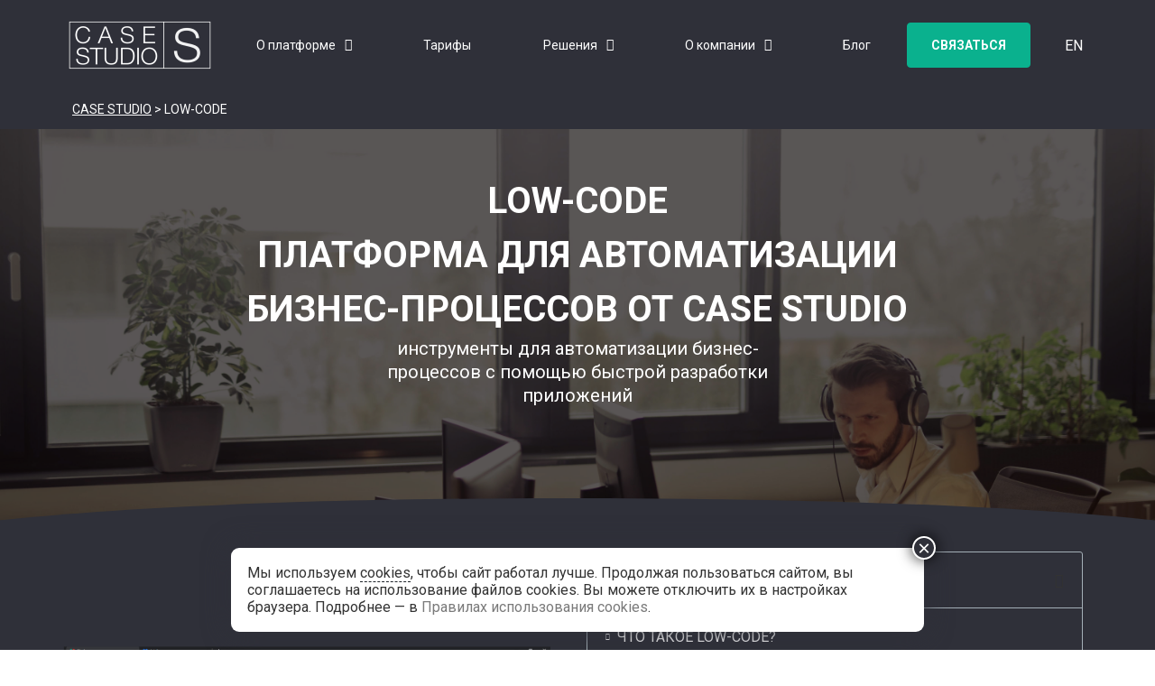

--- FILE ---
content_type: text/html; charset=UTF-8
request_url: https://casestudio.ru/main/no-low-code/
body_size: 244284
content:
<!doctype html>
<html lang="ru-RU">
<head>
	<meta charset="UTF-8">
		<meta name="viewport" content="width=device-width, initial-scale=1">
	<link rel="profile" href="https://gmpg.org/xfn/11">
	<meta name='robots' content='index, follow, max-image-preview:large, max-snippet:-1, max-video-preview:-1' />
	<style>img:is([sizes="auto" i], [sizes^="auto," i]) { contain-intrinsic-size: 3000px 1500px }</style>
	
	<!-- This site is optimized with the Yoast SEO plugin v25.9 - https://yoast.com/wordpress/plugins/seo/ -->
	<title>Low-code платформа для автоматизации бизнес-процессов</title>
	<meta name="description" content="Рассказыаем, что такое low-code платформа для разработки систем управления бизнеса BPM. Качественная автоматизация работы бизнеса с минимальным применением кода и адаптивной информационной системой" />
	<link rel="canonical" href="https://casestudio.ru/main/no-low-code/" />
	<meta property="og:locale" content="ru_RU" />
	<meta property="og:type" content="article" />
	<meta property="og:title" content="Low-code платформа для автоматизации бизнес-процессов" />
	<meta property="og:description" content="Рассказыаем, что такое low-code платформа для разработки систем управления бизнеса BPM. Качественная автоматизация работы бизнеса с минимальным применением кода и адаптивной информационной системой" />
	<meta property="og:url" content="https://casestudio.ru/main/no-low-code/" />
	<meta property="og:site_name" content="CASE STUDIO" />
	<meta property="article:modified_time" content="2025-06-30T09:15:20+00:00" />
	<meta name="twitter:card" content="summary_large_image" />
	<meta name="twitter:label1" content="Примерное время для чтения" />
	<meta name="twitter:data1" content="4 минуты" />
	<script type="application/ld+json" class="yoast-schema-graph">{"@context":"https://schema.org","@graph":[{"@type":"WebPage","@id":"https://casestudio.ru/main/no-low-code/","url":"https://casestudio.ru/main/no-low-code/","name":"Low-code платформа для автоматизации бизнес-процессов","isPartOf":{"@id":"https://casestudio.ru/#website"},"datePublished":"2022-11-22T04:51:02+00:00","dateModified":"2025-06-30T09:15:20+00:00","description":"Рассказыаем, что такое low-code платформа для разработки систем управления бизнеса BPM. Качественная автоматизация работы бизнеса с минимальным применением кода и адаптивной информационной системой","breadcrumb":{"@id":"https://casestudio.ru/main/no-low-code/#breadcrumb"},"inLanguage":"ru-RU","potentialAction":[{"@type":"ReadAction","target":["https://casestudio.ru/main/no-low-code/"]}]},{"@type":"BreadcrumbList","@id":"https://casestudio.ru/main/no-low-code/#breadcrumb","itemListElement":[{"@type":"ListItem","position":1,"name":"Главная страница","item":"https://casestudio.ru/"},{"@type":"ListItem","position":2,"name":"УСКОРЬТЕ ЦИФРОВУЮ ТРАНСФОРМАЦИЮ БИЗНЕСА НА РОССИЙСКОЙ LOW-CODE ПЛАТФОРМЕ","item":"https://casestudio.ru/"},{"@type":"ListItem","position":3,"name":"LOW-CODE"}]},{"@type":"WebSite","@id":"https://casestudio.ru/#website","url":"https://casestudio.ru/","name":"CASE STUDIO","description":"Low-code конструктор для быстрой разработки бизнес-приложений","publisher":{"@id":"https://casestudio.ru/#organization"},"potentialAction":[{"@type":"SearchAction","target":{"@type":"EntryPoint","urlTemplate":"https://casestudio.ru/?s={search_term_string}"},"query-input":{"@type":"PropertyValueSpecification","valueRequired":true,"valueName":"search_term_string"}}],"inLanguage":"ru-RU"},{"@type":"Organization","@id":"https://casestudio.ru/#organization","name":"CASE STUDIO","url":"https://casestudio.ru/","logo":{"@type":"ImageObject","inLanguage":"ru-RU","@id":"https://casestudio.ru/#/schema/logo/image/","url":"https://casestudio.ru/wp-content/uploads/2022/02/Logo_big-transparent@2x.png","contentUrl":"https://casestudio.ru/wp-content/uploads/2022/02/Logo_big-transparent@2x.png","width":340,"height":120,"caption":"CASE STUDIO"},"image":{"@id":"https://casestudio.ru/#/schema/logo/image/"}}]}</script>
	<!-- / Yoast SEO plugin. -->


<link rel='stylesheet' id='wp-block-library-css' href='https://casestudio.ru/wp-includes/css/dist/block-library/style.min.css?ver=6.7.4' media='all' />
<link rel='stylesheet' id='jet-engine-frontend-css' href='https://casestudio.ru/wp-content/plugins/jet-engine/assets/css/frontend.css?ver=2.11.4' media='all' />
<style id='classic-theme-styles-inline-css'>
/*! This file is auto-generated */
.wp-block-button__link{color:#fff;background-color:#32373c;border-radius:9999px;box-shadow:none;text-decoration:none;padding:calc(.667em + 2px) calc(1.333em + 2px);font-size:1.125em}.wp-block-file__button{background:#32373c;color:#fff;text-decoration:none}
</style>
<style id='global-styles-inline-css'>
:root{--wp--preset--aspect-ratio--square: 1;--wp--preset--aspect-ratio--4-3: 4/3;--wp--preset--aspect-ratio--3-4: 3/4;--wp--preset--aspect-ratio--3-2: 3/2;--wp--preset--aspect-ratio--2-3: 2/3;--wp--preset--aspect-ratio--16-9: 16/9;--wp--preset--aspect-ratio--9-16: 9/16;--wp--preset--color--black: #000000;--wp--preset--color--cyan-bluish-gray: #abb8c3;--wp--preset--color--white: #ffffff;--wp--preset--color--pale-pink: #f78da7;--wp--preset--color--vivid-red: #cf2e2e;--wp--preset--color--luminous-vivid-orange: #ff6900;--wp--preset--color--luminous-vivid-amber: #fcb900;--wp--preset--color--light-green-cyan: #7bdcb5;--wp--preset--color--vivid-green-cyan: #00d084;--wp--preset--color--pale-cyan-blue: #8ed1fc;--wp--preset--color--vivid-cyan-blue: #0693e3;--wp--preset--color--vivid-purple: #9b51e0;--wp--preset--gradient--vivid-cyan-blue-to-vivid-purple: linear-gradient(135deg,rgba(6,147,227,1) 0%,rgb(155,81,224) 100%);--wp--preset--gradient--light-green-cyan-to-vivid-green-cyan: linear-gradient(135deg,rgb(122,220,180) 0%,rgb(0,208,130) 100%);--wp--preset--gradient--luminous-vivid-amber-to-luminous-vivid-orange: linear-gradient(135deg,rgba(252,185,0,1) 0%,rgba(255,105,0,1) 100%);--wp--preset--gradient--luminous-vivid-orange-to-vivid-red: linear-gradient(135deg,rgba(255,105,0,1) 0%,rgb(207,46,46) 100%);--wp--preset--gradient--very-light-gray-to-cyan-bluish-gray: linear-gradient(135deg,rgb(238,238,238) 0%,rgb(169,184,195) 100%);--wp--preset--gradient--cool-to-warm-spectrum: linear-gradient(135deg,rgb(74,234,220) 0%,rgb(151,120,209) 20%,rgb(207,42,186) 40%,rgb(238,44,130) 60%,rgb(251,105,98) 80%,rgb(254,248,76) 100%);--wp--preset--gradient--blush-light-purple: linear-gradient(135deg,rgb(255,206,236) 0%,rgb(152,150,240) 100%);--wp--preset--gradient--blush-bordeaux: linear-gradient(135deg,rgb(254,205,165) 0%,rgb(254,45,45) 50%,rgb(107,0,62) 100%);--wp--preset--gradient--luminous-dusk: linear-gradient(135deg,rgb(255,203,112) 0%,rgb(199,81,192) 50%,rgb(65,88,208) 100%);--wp--preset--gradient--pale-ocean: linear-gradient(135deg,rgb(255,245,203) 0%,rgb(182,227,212) 50%,rgb(51,167,181) 100%);--wp--preset--gradient--electric-grass: linear-gradient(135deg,rgb(202,248,128) 0%,rgb(113,206,126) 100%);--wp--preset--gradient--midnight: linear-gradient(135deg,rgb(2,3,129) 0%,rgb(40,116,252) 100%);--wp--preset--font-size--small: 13px;--wp--preset--font-size--medium: 20px;--wp--preset--font-size--large: 36px;--wp--preset--font-size--x-large: 42px;--wp--preset--spacing--20: 0.44rem;--wp--preset--spacing--30: 0.67rem;--wp--preset--spacing--40: 1rem;--wp--preset--spacing--50: 1.5rem;--wp--preset--spacing--60: 2.25rem;--wp--preset--spacing--70: 3.38rem;--wp--preset--spacing--80: 5.06rem;--wp--preset--shadow--natural: 6px 6px 9px rgba(0, 0, 0, 0.2);--wp--preset--shadow--deep: 12px 12px 50px rgba(0, 0, 0, 0.4);--wp--preset--shadow--sharp: 6px 6px 0px rgba(0, 0, 0, 0.2);--wp--preset--shadow--outlined: 6px 6px 0px -3px rgba(255, 255, 255, 1), 6px 6px rgba(0, 0, 0, 1);--wp--preset--shadow--crisp: 6px 6px 0px rgba(0, 0, 0, 1);}:root :where(.is-layout-flow) > :first-child{margin-block-start: 0;}:root :where(.is-layout-flow) > :last-child{margin-block-end: 0;}:root :where(.is-layout-flow) > *{margin-block-start: 24px;margin-block-end: 0;}:root :where(.is-layout-constrained) > :first-child{margin-block-start: 0;}:root :where(.is-layout-constrained) > :last-child{margin-block-end: 0;}:root :where(.is-layout-constrained) > *{margin-block-start: 24px;margin-block-end: 0;}:root :where(.is-layout-flex){gap: 24px;}:root :where(.is-layout-grid){gap: 24px;}body .is-layout-flex{display: flex;}.is-layout-flex{flex-wrap: wrap;align-items: center;}.is-layout-flex > :is(*, div){margin: 0;}body .is-layout-grid{display: grid;}.is-layout-grid > :is(*, div){margin: 0;}.has-black-color{color: var(--wp--preset--color--black) !important;}.has-cyan-bluish-gray-color{color: var(--wp--preset--color--cyan-bluish-gray) !important;}.has-white-color{color: var(--wp--preset--color--white) !important;}.has-pale-pink-color{color: var(--wp--preset--color--pale-pink) !important;}.has-vivid-red-color{color: var(--wp--preset--color--vivid-red) !important;}.has-luminous-vivid-orange-color{color: var(--wp--preset--color--luminous-vivid-orange) !important;}.has-luminous-vivid-amber-color{color: var(--wp--preset--color--luminous-vivid-amber) !important;}.has-light-green-cyan-color{color: var(--wp--preset--color--light-green-cyan) !important;}.has-vivid-green-cyan-color{color: var(--wp--preset--color--vivid-green-cyan) !important;}.has-pale-cyan-blue-color{color: var(--wp--preset--color--pale-cyan-blue) !important;}.has-vivid-cyan-blue-color{color: var(--wp--preset--color--vivid-cyan-blue) !important;}.has-vivid-purple-color{color: var(--wp--preset--color--vivid-purple) !important;}.has-black-background-color{background-color: var(--wp--preset--color--black) !important;}.has-cyan-bluish-gray-background-color{background-color: var(--wp--preset--color--cyan-bluish-gray) !important;}.has-white-background-color{background-color: var(--wp--preset--color--white) !important;}.has-pale-pink-background-color{background-color: var(--wp--preset--color--pale-pink) !important;}.has-vivid-red-background-color{background-color: var(--wp--preset--color--vivid-red) !important;}.has-luminous-vivid-orange-background-color{background-color: var(--wp--preset--color--luminous-vivid-orange) !important;}.has-luminous-vivid-amber-background-color{background-color: var(--wp--preset--color--luminous-vivid-amber) !important;}.has-light-green-cyan-background-color{background-color: var(--wp--preset--color--light-green-cyan) !important;}.has-vivid-green-cyan-background-color{background-color: var(--wp--preset--color--vivid-green-cyan) !important;}.has-pale-cyan-blue-background-color{background-color: var(--wp--preset--color--pale-cyan-blue) !important;}.has-vivid-cyan-blue-background-color{background-color: var(--wp--preset--color--vivid-cyan-blue) !important;}.has-vivid-purple-background-color{background-color: var(--wp--preset--color--vivid-purple) !important;}.has-black-border-color{border-color: var(--wp--preset--color--black) !important;}.has-cyan-bluish-gray-border-color{border-color: var(--wp--preset--color--cyan-bluish-gray) !important;}.has-white-border-color{border-color: var(--wp--preset--color--white) !important;}.has-pale-pink-border-color{border-color: var(--wp--preset--color--pale-pink) !important;}.has-vivid-red-border-color{border-color: var(--wp--preset--color--vivid-red) !important;}.has-luminous-vivid-orange-border-color{border-color: var(--wp--preset--color--luminous-vivid-orange) !important;}.has-luminous-vivid-amber-border-color{border-color: var(--wp--preset--color--luminous-vivid-amber) !important;}.has-light-green-cyan-border-color{border-color: var(--wp--preset--color--light-green-cyan) !important;}.has-vivid-green-cyan-border-color{border-color: var(--wp--preset--color--vivid-green-cyan) !important;}.has-pale-cyan-blue-border-color{border-color: var(--wp--preset--color--pale-cyan-blue) !important;}.has-vivid-cyan-blue-border-color{border-color: var(--wp--preset--color--vivid-cyan-blue) !important;}.has-vivid-purple-border-color{border-color: var(--wp--preset--color--vivid-purple) !important;}.has-vivid-cyan-blue-to-vivid-purple-gradient-background{background: var(--wp--preset--gradient--vivid-cyan-blue-to-vivid-purple) !important;}.has-light-green-cyan-to-vivid-green-cyan-gradient-background{background: var(--wp--preset--gradient--light-green-cyan-to-vivid-green-cyan) !important;}.has-luminous-vivid-amber-to-luminous-vivid-orange-gradient-background{background: var(--wp--preset--gradient--luminous-vivid-amber-to-luminous-vivid-orange) !important;}.has-luminous-vivid-orange-to-vivid-red-gradient-background{background: var(--wp--preset--gradient--luminous-vivid-orange-to-vivid-red) !important;}.has-very-light-gray-to-cyan-bluish-gray-gradient-background{background: var(--wp--preset--gradient--very-light-gray-to-cyan-bluish-gray) !important;}.has-cool-to-warm-spectrum-gradient-background{background: var(--wp--preset--gradient--cool-to-warm-spectrum) !important;}.has-blush-light-purple-gradient-background{background: var(--wp--preset--gradient--blush-light-purple) !important;}.has-blush-bordeaux-gradient-background{background: var(--wp--preset--gradient--blush-bordeaux) !important;}.has-luminous-dusk-gradient-background{background: var(--wp--preset--gradient--luminous-dusk) !important;}.has-pale-ocean-gradient-background{background: var(--wp--preset--gradient--pale-ocean) !important;}.has-electric-grass-gradient-background{background: var(--wp--preset--gradient--electric-grass) !important;}.has-midnight-gradient-background{background: var(--wp--preset--gradient--midnight) !important;}.has-small-font-size{font-size: var(--wp--preset--font-size--small) !important;}.has-medium-font-size{font-size: var(--wp--preset--font-size--medium) !important;}.has-large-font-size{font-size: var(--wp--preset--font-size--large) !important;}.has-x-large-font-size{font-size: var(--wp--preset--font-size--x-large) !important;}
:root :where(.wp-block-pullquote){font-size: 1.5em;line-height: 1.6;}
</style>
<link rel='stylesheet' id='spam-protect-for-contact-form7-css' href='https://casestudio.ru/wp-content/plugins/wp-contact-form-7-spam-blocker/frontend/css/spam-protect-for-contact-form7.css?ver=1.0.0' media='all' />
<link rel='stylesheet' id='contact-form-7-css' href='https://casestudio.ru/wp-content/plugins/contact-form-7/includes/css/styles.css?ver=6.1.1' media='all' />
<link rel='stylesheet' id='new-css' href='https://casestudio.ru/wp-content/themes/hello-elementor-child/css/new.css?ver=1.0.0' media='all' />
<link rel='stylesheet' id='hello-elementor-theme-style-css' href='https://casestudio.ru/wp-content/themes/hello-elementor/theme.min.css?ver=2.8.1' media='all' />
<link rel='stylesheet' id='main-css' href='https://casestudio.ru/wp-content/themes/hello-elementor-child/css/main.css?ver=1.1.8' media='all' />
<link rel='stylesheet' id='child-style-css' href='https://casestudio.ru/wp-content/themes/hello-elementor-child/style.css?ver=1.1.8' media='all' />
<link rel='stylesheet' id='restyle_news-css' href='https://casestudio.ru/wp-content/themes/hello-elementor-child/css/restyle_news.css?ver=6.7.4' media='all' />
<link rel='stylesheet' id='hello-elementor-css' href='https://casestudio.ru/wp-content/themes/hello-elementor/style.min.css?ver=2.8.1' media='all' />
<link rel='stylesheet' id='elementor-frontend-legacy-css' href='https://casestudio.ru/wp-content/plugins/elementor/assets/css/frontend-legacy.min.css?ver=3.15.2' media='all' />
<link rel='stylesheet' id='elementor-frontend-css' href='https://casestudio.ru/wp-content/plugins/elementor/assets/css/frontend.min.css?ver=3.15.2' media='all' />
<style id='elementor-frontend-inline-css'>
.elementor-6815 .elementor-element.elementor-element-11db8da7:not(.elementor-motion-effects-element-type-background), .elementor-6815 .elementor-element.elementor-element-11db8da7 > .elementor-motion-effects-container > .elementor-motion-effects-layer{background-image:url("https://casestudio.ru/wp-content/uploads/2022/06/Пункт-14-для-страницы-No-code-min-dark.jpg");}
</style>
<link rel='stylesheet' id='elementor-post-787-css' href='https://casestudio.ru/wp-content/uploads/elementor/css/post-787.css?ver=1710935724' media='all' />
<link rel='stylesheet' id='jet-elements-css' href='https://casestudio.ru/wp-content/plugins/jet-elements/assets/css/jet-elements.css?ver=2.6.2' media='all' />
<link rel='stylesheet' id='jet-elements-skin-css' href='https://casestudio.ru/wp-content/plugins/jet-elements/assets/css/jet-elements-skin.css?ver=2.6.2' media='all' />
<link rel='stylesheet' id='elementor-icons-css' href='https://casestudio.ru/wp-content/plugins/elementor/assets/lib/eicons/css/elementor-icons.min.css?ver=5.21.0' media='all' />
<link rel='stylesheet' id='swiper-css' href='https://casestudio.ru/wp-content/plugins/elementor/assets/lib/swiper/css/swiper.min.css?ver=5.3.6' media='all' />
<link rel='stylesheet' id='elementor-pro-css' href='https://casestudio.ru/wp-content/plugins/elementor-pro/assets/css/frontend.min.css?ver=3.6.2' media='all' />
<link rel='stylesheet' id='jet-tabs-frontend-css' href='https://casestudio.ru/wp-content/plugins/jet-tabs/assets/css/jet-tabs-frontend.css?ver=2.1.15' media='all' />
<link rel='stylesheet' id='font-awesome-5-all-css' href='https://casestudio.ru/wp-content/plugins/elementor/assets/lib/font-awesome/css/all.min.css?ver=3.15.2' media='all' />
<link rel='stylesheet' id='font-awesome-4-shim-css' href='https://casestudio.ru/wp-content/plugins/elementor/assets/lib/font-awesome/css/v4-shims.min.css?ver=3.15.2' media='all' />
<link rel='stylesheet' id='elementor-post-6815-css' href='https://casestudio.ru/wp-content/uploads/elementor/css/post-6815.css?ver=1751274924' media='all' />
<link rel='stylesheet' id='elementor-post-857-css' href='https://casestudio.ru/wp-content/uploads/elementor/css/post-857.css?ver=1751272051' media='all' />
<link rel='stylesheet' id='elementor-post-884-css' href='https://casestudio.ru/wp-content/uploads/elementor/css/post-884.css?ver=1766657384' media='all' />
<link rel='stylesheet' id='wp-pagenavi-css' href='https://casestudio.ru/wp-content/plugins/wp-pagenavi/pagenavi-css.css?ver=2.70' media='all' />
<link rel='stylesheet' id='popup-maker-site-css' href='https://casestudio.ru/wp-content/plugins/popup-maker/assets/css/pum-site.min.css?ver=1.20.6' media='all' />
<style id='popup-maker-site-inline-css'>
/* Popup Google Fonts */
@import url('//fonts.googleapis.com/css?family=Roboto:400|Montserrat:100');

/* Popup Theme 8308: Light Box */
.pum-theme-8308, .pum-theme-lightbox { background-color: rgba( 0, 0, 0, 0.60 ) } 
.pum-theme-8308 .pum-container, .pum-theme-lightbox .pum-container { padding: 18px; border-radius: 9px; border: 0px solid #2f3039; box-shadow: 0px 0px 30px 0px rgba( 47, 48, 57, 1.00 ); background-color: rgba( 255, 255, 255, 1.00 ) } 
.pum-theme-8308 .pum-title, .pum-theme-lightbox .pum-title { color: #000000; text-align: left; text-shadow: 0px 0px 0px rgba( 2, 2, 2, 0.23 ); font-family: inherit; font-weight: 100; font-size: 32px; line-height: 36px } 
.pum-theme-8308 .pum-content, .pum-theme-lightbox .pum-content { color: #333333; font-family: inherit; font-weight: 400 } 
.pum-theme-8308 .pum-content + .pum-close, .pum-theme-lightbox .pum-content + .pum-close { position: absolute; height: 26px; width: 26px; left: auto; right: -13px; bottom: auto; top: -13px; padding: 0px; color: #ffffff; font-family: Arial; font-weight: 100; font-size: 24px; line-height: 24px; border: 2px solid #ffffff; border-radius: 26px; box-shadow: 0px 0px 15px 1px rgba( 2, 2, 2, 0.75 ); text-shadow: 0px 0px 0px rgba( 0, 0, 0, 0.23 ); background-color: rgba( 47, 48, 57, 1.00 ) } 

/* Popup Theme 8309: Enterprise Blue */
.pum-theme-8309, .pum-theme-enterprise-blue { background-color: rgba( 0, 0, 0, 0.70 ) } 
.pum-theme-8309 .pum-container, .pum-theme-enterprise-blue .pum-container { padding: 28px; border-radius: 5px; border: 1px solid #0ab18e; box-shadow: 0px 10px 25px 4px rgba( 2, 2, 2, 0.50 ); background-color: rgba( 255, 255, 255, 1.00 ) } 
.pum-theme-8309 .pum-title, .pum-theme-enterprise-blue .pum-title { color: #45a3db; text-align: left; text-shadow: 0px 0px 0px rgba( 2, 2, 2, 0.23 ); font-family: inherit; font-weight: 700; font-size: 34px; line-height: 36px } 
.pum-theme-8309 .pum-content, .pum-theme-enterprise-blue .pum-content { color: #333333; font-family: Roboto; font-weight: 400 } 
.pum-theme-8309 .pum-content + .pum-close, .pum-theme-enterprise-blue .pum-content + .pum-close { position: absolute; height: 28px; width: 28px; left: auto; right: 8px; bottom: auto; top: 8px; padding: 4px; color: #ffffff; font-family: Times New Roman; font-weight: 400; font-size: 20px; line-height: 20px; border: 1px none #ffffff; border-radius: 42px; box-shadow: 0px 0px 0px 0px rgba( 2, 2, 2, 0.23 ); text-shadow: 0px 0px 0px rgba( 0, 0, 0, 0.23 ); background-color: rgba( 69, 163, 219, 1.00 ) } 

/* Popup Theme 8310: Hello Box */
.pum-theme-8310, .pum-theme-hello-box { background-color: rgba( 0, 0, 0, 0.75 ) } 
.pum-theme-8310 .pum-container, .pum-theme-hello-box .pum-container { padding: 30px; border-radius: 80px; border: 14px solid #81d742; box-shadow: 0px 0px 0px 0px rgba( 2, 2, 2, 0.00 ); background-color: rgba( 255, 255, 255, 1.00 ) } 
.pum-theme-8310 .pum-title, .pum-theme-hello-box .pum-title { color: #2d2d2d; text-align: left; text-shadow: 0px 0px 0px rgba( 2, 2, 2, 0.23 ); font-family: Montserrat; font-weight: 100; font-size: 32px; line-height: 36px } 
.pum-theme-8310 .pum-content, .pum-theme-hello-box .pum-content { color: #2d2d2d; font-family: inherit; font-weight: 100 } 
.pum-theme-8310 .pum-content + .pum-close, .pum-theme-hello-box .pum-content + .pum-close { position: absolute; height: auto; width: auto; left: auto; right: -30px; bottom: auto; top: -30px; padding: 0px; color: #2d2d2d; font-family: Times New Roman; font-weight: 100; font-size: 32px; line-height: 28px; border: 1px none #ffffff; border-radius: 28px; box-shadow: 0px 0px 0px 0px rgba( 2, 2, 2, 0.23 ); text-shadow: 0px 0px 0px rgba( 0, 0, 0, 0.23 ); background-color: rgba( 255, 255, 255, 1.00 ) } 

/* Popup Theme 8311: Режущий край */
.pum-theme-8311, .pum-theme-cutting-edge { background-color: rgba( 0, 0, 0, 0.50 ) } 
.pum-theme-8311 .pum-container, .pum-theme-cutting-edge .pum-container { padding: 18px; border-radius: 0px; border: 1px none #000000; box-shadow: 0px 10px 25px 0px rgba( 2, 2, 2, 0.50 ); background-color: rgba( 30, 115, 190, 1.00 ) } 
.pum-theme-8311 .pum-title, .pum-theme-cutting-edge .pum-title { color: #ffffff; text-align: left; text-shadow: 0px 0px 0px rgba( 2, 2, 2, 0.23 ); font-family: Sans-Serif; font-weight: 100; font-size: 26px; line-height: 28px } 
.pum-theme-8311 .pum-content, .pum-theme-cutting-edge .pum-content { color: #ffffff; font-family: inherit; font-weight: 100 } 
.pum-theme-8311 .pum-content + .pum-close, .pum-theme-cutting-edge .pum-content + .pum-close { position: absolute; height: 24px; width: 24px; left: auto; right: 0px; bottom: auto; top: 0px; padding: 0px; color: #1e73be; font-family: Times New Roman; font-weight: 100; font-size: 32px; line-height: 24px; border: 1px none #ffffff; border-radius: 0px; box-shadow: -1px 1px 1px 0px rgba( 2, 2, 2, 0.10 ); text-shadow: -1px 1px 1px rgba( 0, 0, 0, 0.10 ); background-color: rgba( 238, 238, 34, 1.00 ) } 

/* Popup Theme 8312: Рамка границы */
.pum-theme-8312, .pum-theme-framed-border { background-color: rgba( 255, 255, 255, 0.50 ) } 
.pum-theme-8312 .pum-container, .pum-theme-framed-border .pum-container { padding: 18px; border-radius: 0px; border: 20px outset #dd3333; box-shadow: 1px 1px 3px 0px rgba( 2, 2, 2, 0.97 ) inset; background-color: rgba( 255, 251, 239, 1.00 ) } 
.pum-theme-8312 .pum-title, .pum-theme-framed-border .pum-title { color: #000000; text-align: left; text-shadow: 0px 0px 0px rgba( 2, 2, 2, 0.23 ); font-family: inherit; font-weight: 100; font-size: 32px; line-height: 36px } 
.pum-theme-8312 .pum-content, .pum-theme-framed-border .pum-content { color: #2d2d2d; font-family: inherit; font-weight: 100 } 
.pum-theme-8312 .pum-content + .pum-close, .pum-theme-framed-border .pum-content + .pum-close { position: absolute; height: 20px; width: 20px; left: auto; right: -20px; bottom: auto; top: -20px; padding: 0px; color: #ffffff; font-family: Tahoma; font-weight: 700; font-size: 16px; line-height: 18px; border: 1px none #ffffff; border-radius: 0px; box-shadow: 0px 0px 0px 0px rgba( 2, 2, 2, 0.23 ); text-shadow: 0px 0px 0px rgba( 0, 0, 0, 0.23 ); background-color: rgba( 0, 0, 0, 0.55 ) } 

/* Popup Theme 8313: Плавающая панель, светло-голубая */
.pum-theme-8313, .pum-theme-floating-bar { background-color: rgba( 255, 255, 255, 0.00 ) } 
.pum-theme-8313 .pum-container, .pum-theme-floating-bar .pum-container { padding: 8px; border-radius: 0px; border: 1px none #000000; box-shadow: 1px 1px 3px 0px rgba( 2, 2, 2, 0.23 ); background-color: rgba( 238, 246, 252, 1.00 ) } 
.pum-theme-8313 .pum-title, .pum-theme-floating-bar .pum-title { color: #505050; text-align: left; text-shadow: 0px 0px 0px rgba( 2, 2, 2, 0.23 ); font-family: inherit; font-weight: 400; font-size: 32px; line-height: 36px } 
.pum-theme-8313 .pum-content, .pum-theme-floating-bar .pum-content { color: #505050; font-family: inherit; font-weight: 400 } 
.pum-theme-8313 .pum-content + .pum-close, .pum-theme-floating-bar .pum-content + .pum-close { position: absolute; height: 18px; width: 18px; left: auto; right: 5px; bottom: auto; top: 50%; padding: 0px; color: #505050; font-family: Sans-Serif; font-weight: 700; font-size: 15px; line-height: 18px; border: 1px solid #505050; border-radius: 15px; box-shadow: 0px 0px 0px 0px rgba( 2, 2, 2, 0.00 ); text-shadow: 0px 0px 0px rgba( 0, 0, 0, 0.00 ); background-color: rgba( 255, 255, 255, 0.00 ); transform: translate(0, -50%) } 

/* Popup Theme 8314: Только контент - Для конструкторов страниц или редактора блоков */
.pum-theme-8314, .pum-theme-content-only { background-color: rgba( 0, 0, 0, 0.70 ) } 
.pum-theme-8314 .pum-container, .pum-theme-content-only .pum-container { padding: 0px; border-radius: 0px; border: 1px none #000000; box-shadow: 0px 0px 0px 0px rgba( 2, 2, 2, 0.00 ) } 
.pum-theme-8314 .pum-title, .pum-theme-content-only .pum-title { color: #000000; text-align: left; text-shadow: 0px 0px 0px rgba( 2, 2, 2, 0.23 ); font-family: inherit; font-weight: 400; font-size: 32px; line-height: 36px } 
.pum-theme-8314 .pum-content, .pum-theme-content-only .pum-content { color: #8c8c8c; font-family: inherit; font-weight: 400 } 
.pum-theme-8314 .pum-content + .pum-close, .pum-theme-content-only .pum-content + .pum-close { position: absolute; height: 18px; width: 18px; left: auto; right: 7px; bottom: auto; top: 7px; padding: 0px; color: #000000; font-family: inherit; font-weight: 700; font-size: 20px; line-height: 20px; border: 1px none #ffffff; border-radius: 15px; box-shadow: 0px 0px 0px 0px rgba( 2, 2, 2, 0.00 ); text-shadow: 0px 0px 0px rgba( 0, 0, 0, 0.00 ); background-color: rgba( 255, 255, 255, 0.00 ) } 

/* Popup Theme 8307: Тема по умолчанию */
.pum-theme-8307, .pum-theme-tema-po-umolchaniju { background-color: rgba( 255, 255, 255, 1.00 ) } 
.pum-theme-8307 .pum-container, .pum-theme-tema-po-umolchaniju .pum-container { padding: 18px; border-radius: 0px; border: 1px none #000000; box-shadow: 1px 1px 3px 0px rgba( 2, 2, 2, 0.23 ); background-color: rgba( 249, 249, 249, 1.00 ) } 
.pum-theme-8307 .pum-title, .pum-theme-tema-po-umolchaniju .pum-title { color: #000000; text-align: left; text-shadow: 0px 0px 0px rgba( 2, 2, 2, 0.23 ); font-family: inherit; font-weight: 400; font-size: 32px; font-style: normal; line-height: 36px } 
.pum-theme-8307 .pum-content, .pum-theme-tema-po-umolchaniju .pum-content { color: #8c8c8c; font-family: inherit; font-weight: 400; font-style: inherit } 
.pum-theme-8307 .pum-content + .pum-close, .pum-theme-tema-po-umolchaniju .pum-content + .pum-close { position: absolute; height: auto; width: auto; left: auto; right: 0px; bottom: auto; top: 0px; padding: 8px; color: #ffffff; font-family: inherit; font-weight: 400; font-size: 12px; font-style: inherit; line-height: 36px; border: 1px none #ffffff; border-radius: 0px; box-shadow: 1px 1px 3px 0px rgba( 2, 2, 2, 0.23 ); text-shadow: 0px 0px 0px rgba( 0, 0, 0, 0.23 ); background-color: rgba( 0, 183, 205, 1.00 ) } 

#pum-12613 {z-index: 1999999999}
#pum-8342 {z-index: 1999999999}
#pum-8315 {z-index: 1999999999}

</style>
<link rel='stylesheet' id='google-fonts-1-css' href='https://fonts.googleapis.com/css?family=Roboto%3A100%2C100italic%2C200%2C200italic%2C300%2C300italic%2C400%2C400italic%2C500%2C500italic%2C600%2C600italic%2C700%2C700italic%2C800%2C800italic%2C900%2C900italic&#038;display=swap&#038;subset=cyrillic&#038;ver=6.7.4' media='all' />
<link rel='stylesheet' id='elementor-icons-shared-0-css' href='https://casestudio.ru/wp-content/plugins/elementor/assets/lib/font-awesome/css/fontawesome.min.css?ver=5.15.3' media='all' />
<link rel='stylesheet' id='elementor-icons-fa-regular-css' href='https://casestudio.ru/wp-content/plugins/elementor/assets/lib/font-awesome/css/regular.min.css?ver=5.15.3' media='all' />
<link rel='stylesheet' id='elementor-icons-fa-solid-css' href='https://casestudio.ru/wp-content/plugins/elementor/assets/lib/font-awesome/css/solid.min.css?ver=5.15.3' media='all' />
<link rel='stylesheet' id='elementor-icons-fa-brands-css' href='https://casestudio.ru/wp-content/plugins/elementor/assets/lib/font-awesome/css/brands.min.css?ver=5.15.3' media='all' />
<link rel="preconnect" href="https://fonts.gstatic.com/" crossorigin><!--n2css--><!--n2js--><script src="https://casestudio.ru/wp-includes/js/jquery/jquery.min.js?ver=3.7.1" id="jquery-core-js"></script>
<script src="https://casestudio.ru/wp-includes/js/jquery/jquery-migrate.min.js?ver=3.4.1" id="jquery-migrate-js"></script>
<script src="https://casestudio.ru/wp-content/plugins/wp-contact-form-7-spam-blocker/frontend/js/spam-protect-for-contact-form7.js?ver=1.0.0" id="spam-protect-for-contact-form7-js"></script>
<script src="https://casestudio.ru/wp-content/plugins/elementor/assets/lib/font-awesome/js/v4-shims.min.js?ver=3.15.2" id="font-awesome-4-shim-js"></script>
<link rel="https://api.w.org/" href="https://casestudio.ru/wp-json/" /><link rel="alternate" title="JSON" type="application/json" href="https://casestudio.ru/wp-json/wp/v2/pages/6815" />
<link rel='stylesheet' id='3691-css'  href='https://casestudio.ru/wp-content/uploads/winp-css-js/3691.css?ver=1757320682' type='text/css' media='all' />
<meta name="generator" content="Elementor 3.15.2; features: additional_custom_breakpoints; settings: css_print_method-external, google_font-enabled, font_display-swap">
			<meta name="theme-color" content="#FFFFFF">
			<link rel="icon" href="https://casestudio.ru/wp-content/uploads/2020/09/cropped-Logo_big-1-2.png" sizes="32x32" />
<link rel="icon" href="https://casestudio.ru/wp-content/uploads/2020/09/cropped-Logo_big-1-2.png" sizes="192x192" />
<link rel="apple-touch-icon" href="https://casestudio.ru/wp-content/uploads/2020/09/cropped-Logo_big-1-2.png" />
<meta name="msapplication-TileImage" content="https://casestudio.ru/wp-content/uploads/2020/09/cropped-Logo_big-1-2.png" />
		<style id="wp-custom-css">
			.pum-theme-12613 .pum-content div,.pum-theme-lightbox .pum-content div {
    line-height: 1.5
}
[data-tooltip] {
  position: relative;
  pointer: cursor !important;
  border-bottom: 1px dashed #1D2329;
}
[data-tooltip]::before,
[data-tooltip]::after {
  text-transform: none;
  font-size: 12px;
  line-height: 1.5;
  position: absolute;
  display: none;
  opacity: 0;
//   filter: drop-shadow(0px 0px 5px #0D4F9E);
    box-shadow: 0 0 15px -6px #0AB18E;
}
[data-tooltip]::before {
  content: '';
  border: 6px solid transparent;
  z-index: 101;
}
[data-tooltip]::after {
  content: attr(data-tooltip);
	width: 500px;
  overflow: hidden;
  padding: 6px 8px;
  border-radius: 3px;
  background: #fff;
  color: #1D2329;
  z-index: 100;
  
}
@media(max-width:650px){
	[data-tooltip]::after {
    width: 300px;
	}
 }
[data-tooltip]:hover::before,
[data-tooltip]:hover::after {
  display: block;
}
[data-tooltip='']::before,
[data-tooltip='']::after {
  display: none !important;
}
[data-tooltip]:not([data-flow])::before,
[data-tooltip][data-flow^="top"]::before {
  bottom: 100%;
  border-bottom-width: 0;
  border-top-color: #F6F7F9;
}
[data-tooltip]:not([data-flow])::after,
[data-tooltip][data-flow^="top"]::after {
  bottom: calc(100% + 5px);
}
[data-tooltip]:not([data-flow])::before,
[data-tooltip]:not([data-flow])::after,
[data-tooltip][data-flow^="top"]::before,
[data-tooltip][data-flow^="top"]::after {
  left: 50%;
  transform: translate(-50%, -.4em);
}
[data-tooltip][data-flow^="bottom"]::before {
  top: 100%;
  border-top-width: 0;
  border-bottom-color: #F6F7F9;
}
[data-tooltip][data-flow^="bottom"]::after {
  top: calc(100% + 5px);
}
[data-tooltip][data-flow^="bottom"]::before,
[data-tooltip][data-flow^="bottom"]::after {
  left: 50%;
  transform: translate(-50%, .4em);
}
[data-tooltip][data-flow^="left"]::before {
  top: 50%;
  border-right-width: 0;
  border-left-color: #F6F7F9;
  left: calc(0em - 5px);
  transform: translate(-.5em, -50%);
}
[data-tooltip][data-flow^="left"]::after {
  top: 50%;
  right: calc(100% + 5px);
  transform: translate(-.4em, -50%);
}
[data-tooltip][data-flow^="right"]::before {
  top: 50%;
  border-left-width: 0;
  border-right-color: #F6F7F9;
  right: calc(0em - 7px);
  transform: translate(.4em, -50%);
}
[data-tooltip][data-flow^="right"]::after {
  top: 50%;
  left: calc(100% + 5px);
  transform: translate(.5em, -50%);
}
@keyframes tooltip-vert {
  to {
    opacity: 1;
    transform: translate(-10%, 0);
    
  }
}
@media(max-width:450px){
    @keyframes tooltip-vert {
        to {
            opacity: 1;
            transform: translate(-50%, 0);
            
        }
    }
}
@keyframes tooltip-horz {
  to {
    opacity: 1;
    transform: translate(0, -50%);
  }
}
[data-tooltip]:not([data-flow]):hover::before,
[data-tooltip]:not([data-flow]):hover::after,
[data-tooltip][data-flow^="top"]:hover::before,
[data-tooltip][data-flow^="top"]:hover::after,
[data-tooltip][data-flow^="bottom"]:hover::before,
[data-tooltip][data-flow^="bottom"]:hover::after {
  animation: tooltip-vert .5s ease-out forwards;
}
[data-tooltip][data-flow^="left"]:hover::before,
[data-tooltip][data-flow^="left"]:hover::after,
[data-tooltip][data-flow^="right"]:hover::before,
[data-tooltip][data-flow^="right"]:hover::after {
  animation: tooltip-horz .5s ease-out forwards;
}
.news-list__news-item-image a{
	width:100%
}
.elementor-1578 .elementor-element.elementor-element-6cd7e72 img{
	object-fit:contain !important;
	object-position: center top !important;
	height: initial !important
}		</style>
			<meta name="yandex-verification" content="8892fc2c9c68af6d" />
	<script>
		function getIP(json) {
			sessionStorage.deviceIP = json.ip;
		}		
	</script>
	<script src="https://api.ipify.org?format=jsonp&callback=getIP"></script>
	<script type="text/javascript"> (function ab(){ var request = new XMLHttpRequest(); request.open('GET', "https://scripts.botfaqtor.ru/one/134019", false); request.send(); if(request.status == 200) eval(request.responseText); })(); </script>
</head>
<body class="page-template page-template-elementor_header_footer page page-id-6815 page-child parent-pageid-826 wp-custom-logo elementor-default elementor-template-full-width elementor-kit-787 elementor-page elementor-page-6815">
<!-- Yandex.Metrika counter --> <script> var ip = {ip_address: "10.31.1.1"}; (function(m,e,t,r,i,k,a){m[i]=m[i]||function(){(m[i].a=m[i].a||[]).push(arguments)}; m[i].l=1*new Date(); for (var j = 0; j < document.scripts.length; j++) {if (document.scripts[j].src === r) { return; }} k=e.createElement(t),a=e.getElementsByTagName(t)[0],k.async=1,k.src=r,a.parentNode.insertBefore(k,a)}) (window, document, "script", "https://mc.yandex.ru/metrika/tag.js", "ym"); ym(90321013, "init", { clickmap:true, trackLinks:true, accurateTrackBounce:true, webvisor:true, params:{ip: sessionStorage.deviceIP} });</script> <noscript><div><img src="https://mc.yandex.ru/watch/90321013" style="position:absolute; left:-9999px;" alt="" /></div></noscript> <!-- /Yandex.Metrika counter -->
<!-- Roistat Counter Start -->
<script>(function(w, d, s, h, id) {    w.roistatProjectId = id; w.roistatHost = h;    var p = d.location.protocol == "https:" ? "https://" : "http://";    var u = /^.*roistat_visit=[^;]+(.*)?$/.test(d.cookie) ? "/dist/module.js" : "/api/site/1.0/"+id+"/init?referrer="+encodeURIComponent(d.location.href);    var js = d.createElement(s); js.charset="UTF-8"; js.async = 1; js.src = p+h+u; var js2 = d.getElementsByTagName(s)[0]; js2.parentNode.insertBefore(js, js2);})(window, document, 'script', 'cloud.roistat.com', 'eeb375a9b14dbfa47fb2757f2068d48a');</script>
<!-- Roistat Counter End -->
		<div data-elementor-type="header" data-elementor-id="857" class="elementor elementor-857 elementor-location-header">
					<div class="elementor-section-wrap">
								<section class="elementor-section elementor-top-section elementor-element elementor-element-5b43da1 elementor-section-height-min-height elementor-hidden-mobile elementor-hidden-tablet elementor-section-boxed elementor-section-height-default elementor-section-items-middle" data-id="5b43da1" data-element_type="section" data-settings="{&quot;jet_parallax_layout_list&quot;:[],&quot;background_background&quot;:&quot;classic&quot;,&quot;sticky&quot;:&quot;top&quot;,&quot;sticky_on&quot;:[&quot;desktop&quot;,&quot;tablet&quot;,&quot;mobile&quot;],&quot;sticky_offset&quot;:0,&quot;sticky_effects_offset&quot;:0}">
						<div class="elementor-container elementor-column-gap-default">
							<div class="elementor-row">
					<div class="elementor-column elementor-col-25 elementor-top-column elementor-element elementor-element-ce419ef" data-id="ce419ef" data-element_type="column">
			<div class="elementor-column-wrap elementor-element-populated">
							<div class="elementor-widget-wrap">
						<div class="elementor-element elementor-element-ada44ac elementor-widget-mobile__width-auto elementor-widget elementor-widget-theme-site-logo elementor-widget-image" data-id="ada44ac" data-element_type="widget" data-widget_type="theme-site-logo.default">
				<div class="elementor-widget-container">
								<div class="elementor-image">
													<a href="https://casestudio.ru">
							<img width="340" height="120" src="https://casestudio.ru/wp-content/uploads/2022/02/Logo_big-transparent@2x.png" class="attachment-full size-full wp-image-858" alt="" />								</a>
														</div>
						</div>
				</div>
						</div>
					</div>
		</div>
				<div class="elementor-column elementor-col-25 elementor-top-column elementor-element elementor-element-be930e9" data-id="be930e9" data-element_type="column">
			<div class="elementor-column-wrap elementor-element-populated">
							<div class="elementor-widget-wrap">
						<div class="elementor-element elementor-element-469ff04 elementor-nav-menu__align-justify elementor-nav-menu--dropdown-mobile elementor-nav-menu--stretch elementor-nav-menu__text-align-aside elementor-nav-menu--toggle elementor-nav-menu--burger elementor-widget elementor-widget-nav-menu" data-id="469ff04" data-element_type="widget" data-settings="{&quot;full_width&quot;:&quot;stretch&quot;,&quot;submenu_icon&quot;:{&quot;value&quot;:&quot;&lt;i class=\&quot;fas fa-plus\&quot;&gt;&lt;\/i&gt;&quot;,&quot;library&quot;:&quot;fa-solid&quot;},&quot;layout&quot;:&quot;horizontal&quot;,&quot;toggle&quot;:&quot;burger&quot;}" data-widget_type="nav-menu.default">
				<div class="elementor-widget-container">
						<nav migration_allowed="1" migrated="0" role="navigation" class="elementor-nav-menu--main elementor-nav-menu__container elementor-nav-menu--layout-horizontal e--pointer-text e--animation-none">
				<ul id="menu-1-469ff04" class="elementor-nav-menu"><li class="menu-item menu-item-type-custom menu-item-object-custom current-menu-ancestor current-menu-parent menu-item-has-children menu-item-3249"><a class="elementor-item">О платформе</a>
<ul class="sub-menu elementor-nav-menu--dropdown">
	<li class="menu-item menu-item-type-post_type menu-item-object-page menu-item-6609"><a href="https://casestudio.ru/features-platforms/" class="elementor-sub-item">Возможности Case Platform</a></li>
	<li class="menu-item menu-item-type-post_type menu-item-object-page current-menu-item page_item page-item-6815 current_page_item menu-item-6823"><a href="https://casestudio.ru/main/no-low-code/" aria-current="page" class="elementor-sub-item elementor-item-active">Что такое low-code</a></li>
	<li class="menu-item menu-item-type-post_type menu-item-object-page menu-item-10753"><a href="https://casestudio.ru/process-mining/" class="elementor-sub-item">Process mining</a></li>
	<li class="menu-item menu-item-type-post_type menu-item-object-page menu-item-11077"><a href="https://casestudio.ru/analiticheskij-modul-case-platform/" class="elementor-sub-item">Аналитический модуль</a></li>
	<li class="menu-item menu-item-type-post_type menu-item-object-page menu-item-11876"><a href="https://casestudio.ru/case-kontakt-centr/" class="elementor-sub-item">Case контакт-центр</a></li>
</ul>
</li>
<li class="menu-item menu-item-type-post_type menu-item-object-page menu-item-6807"><a href="https://casestudio.ru/main/prices/" title="Цена" class="elementor-item">Тарифы</a></li>
<li class="menu-item menu-item-type-post_type menu-item-object-page menu-item-has-children menu-item-9344"><a href="https://casestudio.ru/industries/" class="elementor-item">Решения</a>
<ul class="sub-menu elementor-nav-menu--dropdown">
	<li class="menu-item menu-item-type-post_type menu-item-object-page menu-item-9425"><a href="https://casestudio.ru/industries/fintech/" class="elementor-sub-item">Финансовая сфера. Банки</a></li>
	<li class="menu-item menu-item-type-post_type menu-item-object-page menu-item-3271"><a href="https://casestudio.ru/industries/medicine/" class="elementor-sub-item">Медицина</a></li>
	<li class="menu-item menu-item-type-post_type menu-item-object-page menu-item-3270"><a href="https://casestudio.ru/industries/automotive-business/" class="elementor-sub-item">Автомобильный бизнес</a></li>
	<li class="menu-item menu-item-type-post_type menu-item-object-page menu-item-3269"><a href="https://casestudio.ru/industries/state-structures/" class="elementor-sub-item">Государственные структуры</a></li>
	<li class="menu-item menu-item-type-post_type menu-item-object-page menu-item-3268"><a href="https://casestudio.ru/industries/marketing/" class="elementor-sub-item">Маркетинг</a></li>
	<li class="menu-item menu-item-type-post_type menu-item-object-page menu-item-5235"><a href="https://casestudio.ru/industries/individual-development/" class="elementor-sub-item">Индивидуальная разработка бизнес-приложений</a></li>
	<li class="menu-item menu-item-type-post_type menu-item-object-page menu-item-9580"><a href="https://casestudio.ru/industries/retail/" class="elementor-sub-item">Розничная торговля</a></li>
	<li class="menu-item menu-item-type-post_type menu-item-object-page menu-item-9579"><a href="https://casestudio.ru/industries/industry/" class="elementor-sub-item">Промышленная индустрия</a></li>
</ul>
</li>
<li class="menu-item menu-item-type-post_type menu-item-object-page menu-item-has-children menu-item-904"><a href="https://casestudio.ru/about/" class="elementor-item">О компании</a>
<ul class="sub-menu elementor-nav-menu--dropdown">
	<li class="menu-item menu-item-type-post_type menu-item-object-page menu-item-12864"><a href="https://casestudio.ru/about/informacija-o-dejatelnosti-kompanii/" class="elementor-sub-item">Информация о деятельности компании</a></li>
</ul>
</li>
<li class="menu-item menu-item-type-post_type menu-item-object-page menu-item-7993"><a href="https://casestudio.ru/news/" class="elementor-item">Блог</a></li>
</ul>			</nav>
					<div class="elementor-menu-toggle" role="button" tabindex="0" aria-label="Переключатель меню" aria-expanded="false">
			<i aria-hidden="true" role="presentation" class="elementor-menu-toggle__icon--open eicon-menu-bar"></i><i aria-hidden="true" role="presentation" class="elementor-menu-toggle__icon--close eicon-close"></i>			<span class="elementor-screen-only">Меню</span>
		</div>
			<nav class="elementor-nav-menu--dropdown elementor-nav-menu__container" role="navigation" aria-hidden="true">
				<ul id="menu-2-469ff04" class="elementor-nav-menu"><li class="menu-item menu-item-type-custom menu-item-object-custom current-menu-ancestor current-menu-parent menu-item-has-children menu-item-3249"><a class="elementor-item" tabindex="-1">О платформе</a>
<ul class="sub-menu elementor-nav-menu--dropdown">
	<li class="menu-item menu-item-type-post_type menu-item-object-page menu-item-6609"><a href="https://casestudio.ru/features-platforms/" class="elementor-sub-item" tabindex="-1">Возможности Case Platform</a></li>
	<li class="menu-item menu-item-type-post_type menu-item-object-page current-menu-item page_item page-item-6815 current_page_item menu-item-6823"><a href="https://casestudio.ru/main/no-low-code/" aria-current="page" class="elementor-sub-item elementor-item-active" tabindex="-1">Что такое low-code</a></li>
	<li class="menu-item menu-item-type-post_type menu-item-object-page menu-item-10753"><a href="https://casestudio.ru/process-mining/" class="elementor-sub-item" tabindex="-1">Process mining</a></li>
	<li class="menu-item menu-item-type-post_type menu-item-object-page menu-item-11077"><a href="https://casestudio.ru/analiticheskij-modul-case-platform/" class="elementor-sub-item" tabindex="-1">Аналитический модуль</a></li>
	<li class="menu-item menu-item-type-post_type menu-item-object-page menu-item-11876"><a href="https://casestudio.ru/case-kontakt-centr/" class="elementor-sub-item" tabindex="-1">Case контакт-центр</a></li>
</ul>
</li>
<li class="menu-item menu-item-type-post_type menu-item-object-page menu-item-6807"><a href="https://casestudio.ru/main/prices/" title="Цена" class="elementor-item" tabindex="-1">Тарифы</a></li>
<li class="menu-item menu-item-type-post_type menu-item-object-page menu-item-has-children menu-item-9344"><a href="https://casestudio.ru/industries/" class="elementor-item" tabindex="-1">Решения</a>
<ul class="sub-menu elementor-nav-menu--dropdown">
	<li class="menu-item menu-item-type-post_type menu-item-object-page menu-item-9425"><a href="https://casestudio.ru/industries/fintech/" class="elementor-sub-item" tabindex="-1">Финансовая сфера. Банки</a></li>
	<li class="menu-item menu-item-type-post_type menu-item-object-page menu-item-3271"><a href="https://casestudio.ru/industries/medicine/" class="elementor-sub-item" tabindex="-1">Медицина</a></li>
	<li class="menu-item menu-item-type-post_type menu-item-object-page menu-item-3270"><a href="https://casestudio.ru/industries/automotive-business/" class="elementor-sub-item" tabindex="-1">Автомобильный бизнес</a></li>
	<li class="menu-item menu-item-type-post_type menu-item-object-page menu-item-3269"><a href="https://casestudio.ru/industries/state-structures/" class="elementor-sub-item" tabindex="-1">Государственные структуры</a></li>
	<li class="menu-item menu-item-type-post_type menu-item-object-page menu-item-3268"><a href="https://casestudio.ru/industries/marketing/" class="elementor-sub-item" tabindex="-1">Маркетинг</a></li>
	<li class="menu-item menu-item-type-post_type menu-item-object-page menu-item-5235"><a href="https://casestudio.ru/industries/individual-development/" class="elementor-sub-item" tabindex="-1">Индивидуальная разработка бизнес-приложений</a></li>
	<li class="menu-item menu-item-type-post_type menu-item-object-page menu-item-9580"><a href="https://casestudio.ru/industries/retail/" class="elementor-sub-item" tabindex="-1">Розничная торговля</a></li>
	<li class="menu-item menu-item-type-post_type menu-item-object-page menu-item-9579"><a href="https://casestudio.ru/industries/industry/" class="elementor-sub-item" tabindex="-1">Промышленная индустрия</a></li>
</ul>
</li>
<li class="menu-item menu-item-type-post_type menu-item-object-page menu-item-has-children menu-item-904"><a href="https://casestudio.ru/about/" class="elementor-item" tabindex="-1">О компании</a>
<ul class="sub-menu elementor-nav-menu--dropdown">
	<li class="menu-item menu-item-type-post_type menu-item-object-page menu-item-12864"><a href="https://casestudio.ru/about/informacija-o-dejatelnosti-kompanii/" class="elementor-sub-item" tabindex="-1">Информация о деятельности компании</a></li>
</ul>
</li>
<li class="menu-item menu-item-type-post_type menu-item-object-page menu-item-7993"><a href="https://casestudio.ru/news/" class="elementor-item" tabindex="-1">Блог</a></li>
</ul>			</nav>
				</div>
				</div>
						</div>
					</div>
		</div>
				<div class="elementor-column elementor-col-25 elementor-top-column elementor-element elementor-element-3a268b5" data-id="3a268b5" data-element_type="column">
			<div class="elementor-column-wrap elementor-element-populated">
							<div class="elementor-widget-wrap">
						<div class="elementor-element elementor-element-d471d41 elementor-align-justify elementor-tablet-align-right elementor-mobile-align-justify elementor-widget__width-initial elementor-widget-tablet__width-inherit elementor-widget elementor-widget-button" data-id="d471d41" data-element_type="widget" data-widget_type="button.default">
				<div class="elementor-widget-container">
					<div class="elementor-button-wrapper">
			<a class="elementor-button elementor-button-link elementor-size-sm" href="#elementor-action%3Aaction%3Dpopup%3Aopen%26settings%3DeyJpZCI6Ijc5OTciLCJ0b2dnbGUiOmZhbHNlfQ%3D%3D">
						<span class="elementor-button-content-wrapper">
						<span class="elementor-button-text">Связаться</span>
		</span>
					</a>
		</div>
				</div>
				</div>
						</div>
					</div>
		</div>
				<div class="elementor-column elementor-col-25 elementor-top-column elementor-element elementor-element-de37fce jedv-enabled--yes" data-id="de37fce" data-element_type="column">
			<div class="elementor-column-wrap elementor-element-populated">
							<div class="elementor-widget-wrap">
						<div class="elementor-element elementor-element-0367a5b elementor-widget elementor-widget-jet-listing-dynamic-link" data-id="0367a5b" data-element_type="widget" data-widget_type="jet-listing-dynamic-link.default">
				<div class="elementor-widget-container">
			<div class="jet-listing jet-listing-dynamic-link"><a href="https://casestudio.ru/en/main/no-low-code/" class="jet-listing-dynamic-link__link"><span class="jet-listing-dynamic-link__label">EN</span></a></div>		</div>
				</div>
						</div>
					</div>
		</div>
								</div>
					</div>
		</section>
				<section class="elementor-section elementor-top-section elementor-element elementor-element-27ed217 elementor-section-height-min-height elementor-hidden-mobile elementor-hidden-desktop elementor-section-boxed elementor-section-height-default elementor-section-items-middle" data-id="27ed217" data-element_type="section" data-settings="{&quot;jet_parallax_layout_list&quot;:[],&quot;background_background&quot;:&quot;classic&quot;,&quot;sticky&quot;:&quot;top&quot;,&quot;sticky_on&quot;:[&quot;desktop&quot;,&quot;tablet&quot;,&quot;mobile&quot;],&quot;sticky_offset&quot;:0,&quot;sticky_effects_offset&quot;:0}">
						<div class="elementor-container elementor-column-gap-default">
							<div class="elementor-row">
					<div class="elementor-column elementor-col-33 elementor-top-column elementor-element elementor-element-1f3292b" data-id="1f3292b" data-element_type="column">
			<div class="elementor-column-wrap elementor-element-populated">
							<div class="elementor-widget-wrap">
						<div class="elementor-element elementor-element-1648a05 elementor-widget-mobile__width-auto elementor-widget__width-initial elementor-widget-tablet__width-initial elementor-widget elementor-widget-theme-site-logo elementor-widget-image" data-id="1648a05" data-element_type="widget" data-widget_type="theme-site-logo.default">
				<div class="elementor-widget-container">
								<div class="elementor-image">
													<a href="https://casestudio.ru">
							<img width="340" height="120" src="https://casestudio.ru/wp-content/uploads/2022/02/Logo_big-transparent@2x.png" class="attachment-full size-full wp-image-858" alt="" />								</a>
														</div>
						</div>
				</div>
						</div>
					</div>
		</div>
				<div class="elementor-column elementor-col-33 elementor-top-column elementor-element elementor-element-775a26c jedv-enabled--yes" data-id="775a26c" data-element_type="column">
			<div class="elementor-column-wrap elementor-element-populated">
							<div class="elementor-widget-wrap">
						<div class="elementor-element elementor-element-7a8888f elementor-nav-menu__align-justify elementor-nav-menu--dropdown-mobile elementor-nav-menu--stretch elementor-widget-tablet__width-initial elementor-nav-menu__text-align-aside elementor-nav-menu--toggle elementor-nav-menu--burger elementor-widget elementor-widget-nav-menu" data-id="7a8888f" data-element_type="widget" data-settings="{&quot;full_width&quot;:&quot;stretch&quot;,&quot;submenu_icon&quot;:{&quot;value&quot;:&quot;&lt;i class=\&quot;fas fa-plus\&quot;&gt;&lt;\/i&gt;&quot;,&quot;library&quot;:&quot;fa-solid&quot;},&quot;layout&quot;:&quot;horizontal&quot;,&quot;toggle&quot;:&quot;burger&quot;}" data-widget_type="nav-menu.default">
				<div class="elementor-widget-container">
						<nav migration_allowed="1" migrated="0" role="navigation" class="elementor-nav-menu--main elementor-nav-menu__container elementor-nav-menu--layout-horizontal e--pointer-text e--animation-none">
				<ul id="menu-1-7a8888f" class="elementor-nav-menu"><li class="menu-item menu-item-type-custom menu-item-object-custom current-menu-ancestor current-menu-parent menu-item-has-children menu-item-3249"><a class="elementor-item">О платформе</a>
<ul class="sub-menu elementor-nav-menu--dropdown">
	<li class="menu-item menu-item-type-post_type menu-item-object-page menu-item-6609"><a href="https://casestudio.ru/features-platforms/" class="elementor-sub-item">Возможности Case Platform</a></li>
	<li class="menu-item menu-item-type-post_type menu-item-object-page current-menu-item page_item page-item-6815 current_page_item menu-item-6823"><a href="https://casestudio.ru/main/no-low-code/" aria-current="page" class="elementor-sub-item elementor-item-active">Что такое low-code</a></li>
	<li class="menu-item menu-item-type-post_type menu-item-object-page menu-item-10753"><a href="https://casestudio.ru/process-mining/" class="elementor-sub-item">Process mining</a></li>
	<li class="menu-item menu-item-type-post_type menu-item-object-page menu-item-11077"><a href="https://casestudio.ru/analiticheskij-modul-case-platform/" class="elementor-sub-item">Аналитический модуль</a></li>
	<li class="menu-item menu-item-type-post_type menu-item-object-page menu-item-11876"><a href="https://casestudio.ru/case-kontakt-centr/" class="elementor-sub-item">Case контакт-центр</a></li>
</ul>
</li>
<li class="menu-item menu-item-type-post_type menu-item-object-page menu-item-6807"><a href="https://casestudio.ru/main/prices/" title="Цена" class="elementor-item">Тарифы</a></li>
<li class="menu-item menu-item-type-post_type menu-item-object-page menu-item-has-children menu-item-9344"><a href="https://casestudio.ru/industries/" class="elementor-item">Решения</a>
<ul class="sub-menu elementor-nav-menu--dropdown">
	<li class="menu-item menu-item-type-post_type menu-item-object-page menu-item-9425"><a href="https://casestudio.ru/industries/fintech/" class="elementor-sub-item">Финансовая сфера. Банки</a></li>
	<li class="menu-item menu-item-type-post_type menu-item-object-page menu-item-3271"><a href="https://casestudio.ru/industries/medicine/" class="elementor-sub-item">Медицина</a></li>
	<li class="menu-item menu-item-type-post_type menu-item-object-page menu-item-3270"><a href="https://casestudio.ru/industries/automotive-business/" class="elementor-sub-item">Автомобильный бизнес</a></li>
	<li class="menu-item menu-item-type-post_type menu-item-object-page menu-item-3269"><a href="https://casestudio.ru/industries/state-structures/" class="elementor-sub-item">Государственные структуры</a></li>
	<li class="menu-item menu-item-type-post_type menu-item-object-page menu-item-3268"><a href="https://casestudio.ru/industries/marketing/" class="elementor-sub-item">Маркетинг</a></li>
	<li class="menu-item menu-item-type-post_type menu-item-object-page menu-item-5235"><a href="https://casestudio.ru/industries/individual-development/" class="elementor-sub-item">Индивидуальная разработка бизнес-приложений</a></li>
	<li class="menu-item menu-item-type-post_type menu-item-object-page menu-item-9580"><a href="https://casestudio.ru/industries/retail/" class="elementor-sub-item">Розничная торговля</a></li>
	<li class="menu-item menu-item-type-post_type menu-item-object-page menu-item-9579"><a href="https://casestudio.ru/industries/industry/" class="elementor-sub-item">Промышленная индустрия</a></li>
</ul>
</li>
<li class="menu-item menu-item-type-post_type menu-item-object-page menu-item-has-children menu-item-904"><a href="https://casestudio.ru/about/" class="elementor-item">О компании</a>
<ul class="sub-menu elementor-nav-menu--dropdown">
	<li class="menu-item menu-item-type-post_type menu-item-object-page menu-item-12864"><a href="https://casestudio.ru/about/informacija-o-dejatelnosti-kompanii/" class="elementor-sub-item">Информация о деятельности компании</a></li>
</ul>
</li>
<li class="menu-item menu-item-type-post_type menu-item-object-page menu-item-7993"><a href="https://casestudio.ru/news/" class="elementor-item">Блог</a></li>
</ul>			</nav>
					<div class="elementor-menu-toggle" role="button" tabindex="0" aria-label="Переключатель меню" aria-expanded="false">
			<i aria-hidden="true" role="presentation" class="elementor-menu-toggle__icon--open eicon-menu-bar"></i><i aria-hidden="true" role="presentation" class="elementor-menu-toggle__icon--close eicon-close"></i>			<span class="elementor-screen-only">Меню</span>
		</div>
			<nav class="elementor-nav-menu--dropdown elementor-nav-menu__container" role="navigation" aria-hidden="true">
				<ul id="menu-2-7a8888f" class="elementor-nav-menu"><li class="menu-item menu-item-type-custom menu-item-object-custom current-menu-ancestor current-menu-parent menu-item-has-children menu-item-3249"><a class="elementor-item" tabindex="-1">О платформе</a>
<ul class="sub-menu elementor-nav-menu--dropdown">
	<li class="menu-item menu-item-type-post_type menu-item-object-page menu-item-6609"><a href="https://casestudio.ru/features-platforms/" class="elementor-sub-item" tabindex="-1">Возможности Case Platform</a></li>
	<li class="menu-item menu-item-type-post_type menu-item-object-page current-menu-item page_item page-item-6815 current_page_item menu-item-6823"><a href="https://casestudio.ru/main/no-low-code/" aria-current="page" class="elementor-sub-item elementor-item-active" tabindex="-1">Что такое low-code</a></li>
	<li class="menu-item menu-item-type-post_type menu-item-object-page menu-item-10753"><a href="https://casestudio.ru/process-mining/" class="elementor-sub-item" tabindex="-1">Process mining</a></li>
	<li class="menu-item menu-item-type-post_type menu-item-object-page menu-item-11077"><a href="https://casestudio.ru/analiticheskij-modul-case-platform/" class="elementor-sub-item" tabindex="-1">Аналитический модуль</a></li>
	<li class="menu-item menu-item-type-post_type menu-item-object-page menu-item-11876"><a href="https://casestudio.ru/case-kontakt-centr/" class="elementor-sub-item" tabindex="-1">Case контакт-центр</a></li>
</ul>
</li>
<li class="menu-item menu-item-type-post_type menu-item-object-page menu-item-6807"><a href="https://casestudio.ru/main/prices/" title="Цена" class="elementor-item" tabindex="-1">Тарифы</a></li>
<li class="menu-item menu-item-type-post_type menu-item-object-page menu-item-has-children menu-item-9344"><a href="https://casestudio.ru/industries/" class="elementor-item" tabindex="-1">Решения</a>
<ul class="sub-menu elementor-nav-menu--dropdown">
	<li class="menu-item menu-item-type-post_type menu-item-object-page menu-item-9425"><a href="https://casestudio.ru/industries/fintech/" class="elementor-sub-item" tabindex="-1">Финансовая сфера. Банки</a></li>
	<li class="menu-item menu-item-type-post_type menu-item-object-page menu-item-3271"><a href="https://casestudio.ru/industries/medicine/" class="elementor-sub-item" tabindex="-1">Медицина</a></li>
	<li class="menu-item menu-item-type-post_type menu-item-object-page menu-item-3270"><a href="https://casestudio.ru/industries/automotive-business/" class="elementor-sub-item" tabindex="-1">Автомобильный бизнес</a></li>
	<li class="menu-item menu-item-type-post_type menu-item-object-page menu-item-3269"><a href="https://casestudio.ru/industries/state-structures/" class="elementor-sub-item" tabindex="-1">Государственные структуры</a></li>
	<li class="menu-item menu-item-type-post_type menu-item-object-page menu-item-3268"><a href="https://casestudio.ru/industries/marketing/" class="elementor-sub-item" tabindex="-1">Маркетинг</a></li>
	<li class="menu-item menu-item-type-post_type menu-item-object-page menu-item-5235"><a href="https://casestudio.ru/industries/individual-development/" class="elementor-sub-item" tabindex="-1">Индивидуальная разработка бизнес-приложений</a></li>
	<li class="menu-item menu-item-type-post_type menu-item-object-page menu-item-9580"><a href="https://casestudio.ru/industries/retail/" class="elementor-sub-item" tabindex="-1">Розничная торговля</a></li>
	<li class="menu-item menu-item-type-post_type menu-item-object-page menu-item-9579"><a href="https://casestudio.ru/industries/industry/" class="elementor-sub-item" tabindex="-1">Промышленная индустрия</a></li>
</ul>
</li>
<li class="menu-item menu-item-type-post_type menu-item-object-page menu-item-has-children menu-item-904"><a href="https://casestudio.ru/about/" class="elementor-item" tabindex="-1">О компании</a>
<ul class="sub-menu elementor-nav-menu--dropdown">
	<li class="menu-item menu-item-type-post_type menu-item-object-page menu-item-12864"><a href="https://casestudio.ru/about/informacija-o-dejatelnosti-kompanii/" class="elementor-sub-item" tabindex="-1">Информация о деятельности компании</a></li>
</ul>
</li>
<li class="menu-item menu-item-type-post_type menu-item-object-page menu-item-7993"><a href="https://casestudio.ru/news/" class="elementor-item" tabindex="-1">Блог</a></li>
</ul>			</nav>
				</div>
				</div>
						</div>
					</div>
		</div>
				<div class="elementor-column elementor-col-33 elementor-top-column elementor-element elementor-element-14ff530" data-id="14ff530" data-element_type="column">
			<div class="elementor-column-wrap elementor-element-populated">
							<div class="elementor-widget-wrap">
						<div class="elementor-element elementor-element-0630ae8 elementor-align-justify elementor-tablet-align-right elementor-mobile-align-justify elementor-widget__width-initial elementor-widget-tablet__width-initial elementor-widget elementor-widget-button" data-id="0630ae8" data-element_type="widget" data-widget_type="button.default">
				<div class="elementor-widget-container">
					<div class="elementor-button-wrapper">
			<a class="elementor-button elementor-button-link elementor-size-sm" href="#elementor-action%3Aaction%3Dpopup%3Aopen%26settings%3DeyJpZCI6Ijc5OTciLCJ0b2dnbGUiOmZhbHNlfQ%3D%3D">
						<span class="elementor-button-content-wrapper">
						<span class="elementor-button-text">Связаться</span>
		</span>
					</a>
		</div>
				</div>
				</div>
				<div class="elementor-element elementor-element-c0efe16 elementor-widget__width-initial elementor-widget-tablet__width-initial elementor-widget elementor-widget-jet-listing-dynamic-link" data-id="c0efe16" data-element_type="widget" data-widget_type="jet-listing-dynamic-link.default">
				<div class="elementor-widget-container">
			<div class="jet-listing jet-listing-dynamic-link"><a href="https://casestudio.ru/en/main/no-low-code/" class="jet-listing-dynamic-link__link"><span class="jet-listing-dynamic-link__label">EN</span></a></div>		</div>
				</div>
						</div>
					</div>
		</div>
								</div>
					</div>
		</section>
				<section class="elementor-section elementor-top-section elementor-element elementor-element-d389969 elementor-section-height-min-height elementor-section-items-stretch elementor-section-content-space-evenly elementor-hidden-desktop elementor-hidden-tablet elementor-section-boxed elementor-section-height-default" data-id="d389969" data-element_type="section" data-settings="{&quot;jet_parallax_layout_list&quot;:[],&quot;background_background&quot;:&quot;classic&quot;,&quot;sticky&quot;:&quot;top&quot;,&quot;sticky_on&quot;:[&quot;desktop&quot;,&quot;tablet&quot;,&quot;mobile&quot;],&quot;sticky_offset&quot;:0,&quot;sticky_effects_offset&quot;:0}">
						<div class="elementor-container elementor-column-gap-default">
							<div class="elementor-row">
					<div class="elementor-column elementor-col-33 elementor-top-column elementor-element elementor-element-d6ce6f7" data-id="d6ce6f7" data-element_type="column">
			<div class="elementor-column-wrap elementor-element-populated">
							<div class="elementor-widget-wrap">
						<div class="elementor-element elementor-element-507384a elementor-widget-mobile__width-initial elementor-widget elementor-widget-theme-site-logo elementor-widget-image" data-id="507384a" data-element_type="widget" data-widget_type="theme-site-logo.default">
				<div class="elementor-widget-container">
								<div class="elementor-image">
													<a href="https://casestudio.ru">
							<img width="340" height="120" src="https://casestudio.ru/wp-content/uploads/2022/02/Logo_big-transparent@2x.png" class="attachment-full size-full wp-image-858" alt="" />								</a>
														</div>
						</div>
				</div>
						</div>
					</div>
		</div>
				<div class="elementor-column elementor-col-33 elementor-top-column elementor-element elementor-element-22c19d4" data-id="22c19d4" data-element_type="column">
			<div class="elementor-column-wrap elementor-element-populated">
							<div class="elementor-widget-wrap">
						<div class="elementor-element elementor-element-5b0b72d elementor-widget-mobile__width-initial jedv-enabled--yes elementor-widget elementor-widget-jet-listing-dynamic-link" data-id="5b0b72d" data-element_type="widget" data-widget_type="jet-listing-dynamic-link.default">
				<div class="elementor-widget-container">
			<div class="jet-listing jet-listing-dynamic-link"><a href="https://casestudio.ru/en/main/no-low-code/" class="jet-listing-dynamic-link__link"><span class="jet-listing-dynamic-link__label">EN</span></a></div>		</div>
				</div>
				<div class="elementor-element elementor-element-9a9db5d elementor-nav-menu__align-justify elementor-nav-menu--dropdown-mobile elementor-nav-menu--stretch elementor-nav-menu__text-align-center elementor-widget-mobile__width-initial elementor-nav-menu--toggle elementor-nav-menu--burger elementor-widget elementor-widget-nav-menu" data-id="9a9db5d" data-element_type="widget" data-settings="{&quot;full_width&quot;:&quot;stretch&quot;,&quot;submenu_icon&quot;:{&quot;value&quot;:&quot;&lt;i class=\&quot;fas fa-plus\&quot;&gt;&lt;\/i&gt;&quot;,&quot;library&quot;:&quot;fa-solid&quot;},&quot;layout&quot;:&quot;vertical&quot;,&quot;toggle&quot;:&quot;burger&quot;}" data-widget_type="nav-menu.default">
				<div class="elementor-widget-container">
						<nav migration_allowed="1" migrated="0" role="navigation" class="elementor-nav-menu--main elementor-nav-menu__container elementor-nav-menu--layout-vertical e--pointer-text e--animation-none">
				<ul id="menu-1-9a9db5d" class="elementor-nav-menu sm-vertical"><li class="menu-item menu-item-type-custom menu-item-object-custom current-menu-ancestor current-menu-parent menu-item-has-children menu-item-3249"><a class="elementor-item">О платформе</a>
<ul class="sub-menu elementor-nav-menu--dropdown">
	<li class="menu-item menu-item-type-post_type menu-item-object-page menu-item-6609"><a href="https://casestudio.ru/features-platforms/" class="elementor-sub-item">Возможности Case Platform</a></li>
	<li class="menu-item menu-item-type-post_type menu-item-object-page current-menu-item page_item page-item-6815 current_page_item menu-item-6823"><a href="https://casestudio.ru/main/no-low-code/" aria-current="page" class="elementor-sub-item elementor-item-active">Что такое low-code</a></li>
	<li class="menu-item menu-item-type-post_type menu-item-object-page menu-item-10753"><a href="https://casestudio.ru/process-mining/" class="elementor-sub-item">Process mining</a></li>
	<li class="menu-item menu-item-type-post_type menu-item-object-page menu-item-11077"><a href="https://casestudio.ru/analiticheskij-modul-case-platform/" class="elementor-sub-item">Аналитический модуль</a></li>
	<li class="menu-item menu-item-type-post_type menu-item-object-page menu-item-11876"><a href="https://casestudio.ru/case-kontakt-centr/" class="elementor-sub-item">Case контакт-центр</a></li>
</ul>
</li>
<li class="menu-item menu-item-type-post_type menu-item-object-page menu-item-6807"><a href="https://casestudio.ru/main/prices/" title="Цена" class="elementor-item">Тарифы</a></li>
<li class="menu-item menu-item-type-post_type menu-item-object-page menu-item-has-children menu-item-9344"><a href="https://casestudio.ru/industries/" class="elementor-item">Решения</a>
<ul class="sub-menu elementor-nav-menu--dropdown">
	<li class="menu-item menu-item-type-post_type menu-item-object-page menu-item-9425"><a href="https://casestudio.ru/industries/fintech/" class="elementor-sub-item">Финансовая сфера. Банки</a></li>
	<li class="menu-item menu-item-type-post_type menu-item-object-page menu-item-3271"><a href="https://casestudio.ru/industries/medicine/" class="elementor-sub-item">Медицина</a></li>
	<li class="menu-item menu-item-type-post_type menu-item-object-page menu-item-3270"><a href="https://casestudio.ru/industries/automotive-business/" class="elementor-sub-item">Автомобильный бизнес</a></li>
	<li class="menu-item menu-item-type-post_type menu-item-object-page menu-item-3269"><a href="https://casestudio.ru/industries/state-structures/" class="elementor-sub-item">Государственные структуры</a></li>
	<li class="menu-item menu-item-type-post_type menu-item-object-page menu-item-3268"><a href="https://casestudio.ru/industries/marketing/" class="elementor-sub-item">Маркетинг</a></li>
	<li class="menu-item menu-item-type-post_type menu-item-object-page menu-item-5235"><a href="https://casestudio.ru/industries/individual-development/" class="elementor-sub-item">Индивидуальная разработка бизнес-приложений</a></li>
	<li class="menu-item menu-item-type-post_type menu-item-object-page menu-item-9580"><a href="https://casestudio.ru/industries/retail/" class="elementor-sub-item">Розничная торговля</a></li>
	<li class="menu-item menu-item-type-post_type menu-item-object-page menu-item-9579"><a href="https://casestudio.ru/industries/industry/" class="elementor-sub-item">Промышленная индустрия</a></li>
</ul>
</li>
<li class="menu-item menu-item-type-post_type menu-item-object-page menu-item-has-children menu-item-904"><a href="https://casestudio.ru/about/" class="elementor-item">О компании</a>
<ul class="sub-menu elementor-nav-menu--dropdown">
	<li class="menu-item menu-item-type-post_type menu-item-object-page menu-item-12864"><a href="https://casestudio.ru/about/informacija-o-dejatelnosti-kompanii/" class="elementor-sub-item">Информация о деятельности компании</a></li>
</ul>
</li>
<li class="menu-item menu-item-type-post_type menu-item-object-page menu-item-7993"><a href="https://casestudio.ru/news/" class="elementor-item">Блог</a></li>
</ul>			</nav>
					<div class="elementor-menu-toggle" role="button" tabindex="0" aria-label="Переключатель меню" aria-expanded="false">
			<i aria-hidden="true" role="presentation" class="elementor-menu-toggle__icon--open eicon-menu-bar"></i><i aria-hidden="true" role="presentation" class="elementor-menu-toggle__icon--close eicon-close"></i>			<span class="elementor-screen-only">Меню</span>
		</div>
			<nav class="elementor-nav-menu--dropdown elementor-nav-menu__container" role="navigation" aria-hidden="true">
				<ul id="menu-2-9a9db5d" class="elementor-nav-menu sm-vertical"><li class="menu-item menu-item-type-custom menu-item-object-custom current-menu-ancestor current-menu-parent menu-item-has-children menu-item-3249"><a class="elementor-item" tabindex="-1">О платформе</a>
<ul class="sub-menu elementor-nav-menu--dropdown">
	<li class="menu-item menu-item-type-post_type menu-item-object-page menu-item-6609"><a href="https://casestudio.ru/features-platforms/" class="elementor-sub-item" tabindex="-1">Возможности Case Platform</a></li>
	<li class="menu-item menu-item-type-post_type menu-item-object-page current-menu-item page_item page-item-6815 current_page_item menu-item-6823"><a href="https://casestudio.ru/main/no-low-code/" aria-current="page" class="elementor-sub-item elementor-item-active" tabindex="-1">Что такое low-code</a></li>
	<li class="menu-item menu-item-type-post_type menu-item-object-page menu-item-10753"><a href="https://casestudio.ru/process-mining/" class="elementor-sub-item" tabindex="-1">Process mining</a></li>
	<li class="menu-item menu-item-type-post_type menu-item-object-page menu-item-11077"><a href="https://casestudio.ru/analiticheskij-modul-case-platform/" class="elementor-sub-item" tabindex="-1">Аналитический модуль</a></li>
	<li class="menu-item menu-item-type-post_type menu-item-object-page menu-item-11876"><a href="https://casestudio.ru/case-kontakt-centr/" class="elementor-sub-item" tabindex="-1">Case контакт-центр</a></li>
</ul>
</li>
<li class="menu-item menu-item-type-post_type menu-item-object-page menu-item-6807"><a href="https://casestudio.ru/main/prices/" title="Цена" class="elementor-item" tabindex="-1">Тарифы</a></li>
<li class="menu-item menu-item-type-post_type menu-item-object-page menu-item-has-children menu-item-9344"><a href="https://casestudio.ru/industries/" class="elementor-item" tabindex="-1">Решения</a>
<ul class="sub-menu elementor-nav-menu--dropdown">
	<li class="menu-item menu-item-type-post_type menu-item-object-page menu-item-9425"><a href="https://casestudio.ru/industries/fintech/" class="elementor-sub-item" tabindex="-1">Финансовая сфера. Банки</a></li>
	<li class="menu-item menu-item-type-post_type menu-item-object-page menu-item-3271"><a href="https://casestudio.ru/industries/medicine/" class="elementor-sub-item" tabindex="-1">Медицина</a></li>
	<li class="menu-item menu-item-type-post_type menu-item-object-page menu-item-3270"><a href="https://casestudio.ru/industries/automotive-business/" class="elementor-sub-item" tabindex="-1">Автомобильный бизнес</a></li>
	<li class="menu-item menu-item-type-post_type menu-item-object-page menu-item-3269"><a href="https://casestudio.ru/industries/state-structures/" class="elementor-sub-item" tabindex="-1">Государственные структуры</a></li>
	<li class="menu-item menu-item-type-post_type menu-item-object-page menu-item-3268"><a href="https://casestudio.ru/industries/marketing/" class="elementor-sub-item" tabindex="-1">Маркетинг</a></li>
	<li class="menu-item menu-item-type-post_type menu-item-object-page menu-item-5235"><a href="https://casestudio.ru/industries/individual-development/" class="elementor-sub-item" tabindex="-1">Индивидуальная разработка бизнес-приложений</a></li>
	<li class="menu-item menu-item-type-post_type menu-item-object-page menu-item-9580"><a href="https://casestudio.ru/industries/retail/" class="elementor-sub-item" tabindex="-1">Розничная торговля</a></li>
	<li class="menu-item menu-item-type-post_type menu-item-object-page menu-item-9579"><a href="https://casestudio.ru/industries/industry/" class="elementor-sub-item" tabindex="-1">Промышленная индустрия</a></li>
</ul>
</li>
<li class="menu-item menu-item-type-post_type menu-item-object-page menu-item-has-children menu-item-904"><a href="https://casestudio.ru/about/" class="elementor-item" tabindex="-1">О компании</a>
<ul class="sub-menu elementor-nav-menu--dropdown">
	<li class="menu-item menu-item-type-post_type menu-item-object-page menu-item-12864"><a href="https://casestudio.ru/about/informacija-o-dejatelnosti-kompanii/" class="elementor-sub-item" tabindex="-1">Информация о деятельности компании</a></li>
</ul>
</li>
<li class="menu-item menu-item-type-post_type menu-item-object-page menu-item-7993"><a href="https://casestudio.ru/news/" class="elementor-item" tabindex="-1">Блог</a></li>
</ul>			</nav>
				</div>
				</div>
						</div>
					</div>
		</div>
				<div class="elementor-column elementor-col-33 elementor-top-column elementor-element elementor-element-f28ac69" data-id="f28ac69" data-element_type="column">
			<div class="elementor-column-wrap elementor-element-populated">
							<div class="elementor-widget-wrap">
						<div class="elementor-element elementor-element-5520a47 elementor-align-justify elementor-tablet-align-right elementor-mobile-align-justify elementor-widget__width-initial elementor-widget-tablet__width-inherit elementor-widget elementor-widget-button" data-id="5520a47" data-element_type="widget" data-widget_type="button.default">
				<div class="elementor-widget-container">
					<div class="elementor-button-wrapper">
			<a class="elementor-button elementor-button-link elementor-size-sm" href="#elementor-action%3Aaction%3Dpopup%3Aopen%26settings%3DeyJpZCI6Ijc5OTciLCJ0b2dnbGUiOmZhbHNlfQ%3D%3D">
						<span class="elementor-button-content-wrapper">
						<span class="elementor-button-text">Связаться</span>
		</span>
					</a>
		</div>
				</div>
				</div>
						</div>
					</div>
		</div>
								</div>
					</div>
		</section>
							</div>
				</div>
		<section class="elementor-section elementor-section-boxed breadcrumbs-wrap">
	<div class="elementor-container elementor-column-gap-default">
		<div class="elementor-column elementor-col-100">
			<div class="elementor-widget-wrap elementor-element-populated">
				<div class="elementor-element elementor-widget-text-editor">
					<div class="elementor-widget-container">
						<div class="breadcrumbs" typeof="BreadcrumbList" vocab="https://schema.org/">
							<!-- Breadcrumb NavXT 7.4.1 -->
<span property="itemListElement" typeof="ListItem"><a property="item" typeof="WebPage" title="Перейти к CASE STUDIO." href="https://casestudio.ru" class="home" ><span property="name">CASE STUDIO</span></a><meta property="position" content="1"></span> &gt; <span property="itemListElement" typeof="ListItem"><span property="name" class="post post-page current-item">LOW-CODE</span><meta property="url" content="https://casestudio.ru/main/no-low-code/"><meta property="position" content="2"></span>						</div>
					</div>
				</div>
			</div>
		</div>
	</div>
</section>
		<div data-elementor-type="wp-page" data-elementor-id="6815" class="elementor elementor-6815">
						<div class="elementor-inner">
				<div class="elementor-section-wrap">
									<section class="elementor-section elementor-top-section elementor-element elementor-element-11db8da7 elementor-section-content-top elementor-section-full_width elementor-section-height-default elementor-section-height-default" data-id="11db8da7" data-element_type="section" data-settings="{&quot;jet_parallax_layout_list&quot;:[],&quot;background_background&quot;:&quot;classic&quot;,&quot;shape_divider_bottom&quot;:&quot;curve&quot;}">
							<div class="elementor-background-overlay"></div>
						<div class="elementor-shape elementor-shape-bottom" data-negative="false">
			<svg xmlns="http://www.w3.org/2000/svg" viewBox="0 0 1000 100" preserveAspectRatio="none">
    <path class="elementor-shape-fill" d="M1000,4.3V0H0v4.3C0.9,23.1,126.7,99.2,500,100S1000,22.7,1000,4.3z"/>
</svg>		</div>
					<div class="elementor-container elementor-column-gap-no">
							<div class="elementor-row">
					<div class="elementor-column elementor-col-100 elementor-top-column elementor-element elementor-element-d86e2a8" data-id="d86e2a8" data-element_type="column">
			<div class="elementor-column-wrap elementor-element-populated">
							<div class="elementor-widget-wrap">
						<div class="elementor-element elementor-element-27172bae elementor-widget__width-initial elementor-widget elementor-widget-heading" data-id="27172bae" data-element_type="widget" data-widget_type="heading.default">
				<div class="elementor-widget-container">
			<h1 class="elementor-heading-title elementor-size-medium">Low-code<br> платформа для автоматизации бизнес-процессов от CASE STUDIO</h1>		</div>
				</div>
				<div class="elementor-element elementor-element-7cba85ce elementor-widget elementor-widget-text-editor" data-id="7cba85ce" data-element_type="widget" data-widget_type="text-editor.default">
				<div class="elementor-widget-container">
								<div class="elementor-text-editor elementor-clearfix">
				<span style="font-weight: 400">инструменты для автоматизации бизнес-процессов с помощью быстрой разработки приложений</span>					</div>
						</div>
				</div>
						</div>
					</div>
		</div>
								</div>
					</div>
		</section>
				<section class="elementor-section elementor-top-section elementor-element elementor-element-1362a69f section-bg-dark elementor-section-boxed elementor-section-height-default elementor-section-height-default" data-id="1362a69f" data-element_type="section" data-settings="{&quot;jet_parallax_layout_list&quot;:[],&quot;background_background&quot;:&quot;classic&quot;,&quot;shape_divider_bottom&quot;:&quot;curve&quot;,&quot;shape_divider_bottom_negative&quot;:&quot;yes&quot;}">
					<div class="elementor-shape elementor-shape-bottom" data-negative="true">
			<svg xmlns="http://www.w3.org/2000/svg" viewBox="0 0 1000 100" preserveAspectRatio="none">
	<path class="elementor-shape-fill" d="M500,97C126.7,96.3,0.8,19.8,0,0v100l1000,0V1C1000,19.4,873.3,97.8,500,97z"/>
</svg>		</div>
					<div class="elementor-container elementor-column-gap-default">
							<div class="elementor-row">
					<div class="elementor-column elementor-col-50 elementor-top-column elementor-element elementor-element-cfe7a57" data-id="cfe7a57" data-element_type="column">
			<div class="elementor-column-wrap elementor-element-populated">
							<div class="elementor-widget-wrap">
						<div class="elementor-element elementor-element-547db27 elementor-widget__width-auto elementor-widget-mobile__width-inherit elementor-widget elementor-widget-image" data-id="547db27" data-element_type="widget" data-widget_type="image.default">
				<div class="elementor-widget-container">
								<div class="elementor-image">
												<img fetchpriority="high" decoding="async" width="1599" height="857" src="https://casestudio.ru/wp-content/uploads/2022/06/пункт-15-в-голубой-мокап.png" class="attachment-full size-full wp-image-5906" alt="" />														</div>
						</div>
				</div>
						</div>
					</div>
		</div>
				<div class="elementor-column elementor-col-50 elementor-top-column elementor-element elementor-element-87575fb" data-id="87575fb" data-element_type="column">
			<div class="elementor-column-wrap elementor-element-populated">
							<div class="elementor-widget-wrap">
						<div class="elementor-element elementor-element-59481be elementor-hidden-mobile elementor-toc--minimized-on-tablet elementor-widget elementor-widget-table-of-contents" data-id="59481be" data-element_type="widget" data-settings="{&quot;exclude_headings_by_selector&quot;:[],&quot;headings_by_tags&quot;:[&quot;h2&quot;],&quot;marker_view&quot;:&quot;bullets&quot;,&quot;icon&quot;:{&quot;value&quot;:&quot;far fa-circle&quot;,&quot;library&quot;:&quot;fa-regular&quot;},&quot;minimize_box&quot;:&quot;yes&quot;,&quot;minimized_on&quot;:&quot;tablet&quot;,&quot;hierarchical_view&quot;:&quot;yes&quot;,&quot;min_height&quot;:{&quot;unit&quot;:&quot;px&quot;,&quot;size&quot;:&quot;&quot;,&quot;sizes&quot;:[]},&quot;min_height_tablet&quot;:{&quot;unit&quot;:&quot;px&quot;,&quot;size&quot;:&quot;&quot;,&quot;sizes&quot;:[]},&quot;min_height_mobile&quot;:{&quot;unit&quot;:&quot;px&quot;,&quot;size&quot;:&quot;&quot;,&quot;sizes&quot;:[]}}" data-widget_type="table-of-contents.default">
				<div class="elementor-widget-container">
					<div class="elementor-toc__header">
			<h4 class="elementor-toc__header-title">
				Содержание			</h4>
							<div class="elementor-toc__toggle-button elementor-toc__toggle-button--expand"><i class="fas fa-chevron-down"></i></div>
				<div class="elementor-toc__toggle-button elementor-toc__toggle-button--collapse"><i class="fas fa-chevron-up"></i></div>
					</div>
		<div class="elementor-toc__body">
			<div class="elementor-toc__spinner-container">
				<i class="elementor-toc__spinner eicon-animation-spin eicon-loading" aria-hidden="true"></i>			</div>
		</div>
				</div>
				</div>
				<div class="elementor-element elementor-element-4cabb22d elementor-widget elementor-widget-heading" data-id="4cabb22d" data-element_type="widget" data-widget_type="heading.default">
				<div class="elementor-widget-container">
			<h2 class="elementor-heading-title elementor-size-default">Что такое <span style="color:#FFF">LOW-CODE?</span></h2>		</div>
				</div>
				<div class="elementor-element elementor-element-781ec83c elementor-widget elementor-widget-text-editor" data-id="781ec83c" data-element_type="widget" data-widget_type="text-editor.default">
				<div class="elementor-widget-container">
								<div class="elementor-text-editor elementor-clearfix">
				<p><span style="font-weight: 400;">Концепция Low-code сводит к минимуму издержки предприятия на <a href="https://casestudio.ru/news/kak-jeffektivno-upravljat-biznes-processami-bpms-na-case-platform/">разработку BPM-систем</a> – информационных систем и приложений, нацеленных на автоматизацию различных бизнес-процессов. Практическая реализация данной концепции позволяет создавать, внедрять и масштабировать продукты исключительно оперативно, а также вносить изменения в текущие конфигурации с учетом новых потребностей. No-code не требует кода совсем, в то время как low-code можно создавать с элементами ручного кода. При этом функционал создаваемых BPM-систем не уступает классической разработке.</span></p><p><span style="font-weight: 400;"> </span></p>					</div>
						</div>
				</div>
						</div>
					</div>
		</div>
								</div>
					</div>
		</section>
				<section class="elementor-section elementor-top-section elementor-element elementor-element-6a64b3a4 elementor-section-boxed elementor-section-height-default elementor-section-height-default" data-id="6a64b3a4" data-element_type="section" data-settings="{&quot;jet_parallax_layout_list&quot;:[],&quot;shape_divider_bottom_negative&quot;:&quot;yes&quot;,&quot;background_background&quot;:&quot;classic&quot;,&quot;shape_divider_bottom&quot;:&quot;curve&quot;}">
					<div class="elementor-shape elementor-shape-bottom" data-negative="true">
			<svg xmlns="http://www.w3.org/2000/svg" viewBox="0 0 1000 100" preserveAspectRatio="none">
	<path class="elementor-shape-fill" d="M500,97C126.7,96.3,0.8,19.8,0,0v100l1000,0V1C1000,19.4,873.3,97.8,500,97z"/>
</svg>		</div>
					<div class="elementor-container elementor-column-gap-default">
							<div class="elementor-row">
					<div class="elementor-column elementor-col-100 elementor-top-column elementor-element elementor-element-7cd290cc" data-id="7cd290cc" data-element_type="column">
			<div class="elementor-column-wrap elementor-element-populated">
							<div class="elementor-widget-wrap">
						<div class="elementor-element elementor-element-2b5a20a3 elementor-widget elementor-widget-heading" data-id="2b5a20a3" data-element_type="widget" data-widget_type="heading.default">
				<div class="elementor-widget-container">
			<h2 class="elementor-heading-title elementor-size-default">LOW-CODE  <span style="color:#444">– ЭТО:
</span> </h2>		</div>
				</div>
				<section class="elementor-section elementor-inner-section elementor-element elementor-element-38bb56df elementor-section-boxed elementor-section-height-default elementor-section-height-default" data-id="38bb56df" data-element_type="section" data-settings="{&quot;jet_parallax_layout_list&quot;:[]}">
						<div class="elementor-container elementor-column-gap-default">
							<div class="elementor-row">
					<div class="elementor-column elementor-col-50 elementor-inner-column elementor-element elementor-element-35b844a7" data-id="35b844a7" data-element_type="column">
			<div class="elementor-column-wrap elementor-element-populated">
							<div class="elementor-widget-wrap">
						<div class="elementor-element elementor-element-1ac97080 elementor-view-stacked elementor-shape-square elementor-widget-tablet__width-inherit elementor-widget-mobile__width-inherit gradient-border elementor-position-left elementor-mobile-position-top elementor-vertical-align-top elementor-widget elementor-widget-icon-box" data-id="1ac97080" data-element_type="widget" data-widget_type="icon-box.default">
				<div class="elementor-widget-container">
					<div class="elementor-icon-box-wrapper">
						<div class="elementor-icon-box-icon">
				<span class="elementor-icon elementor-animation-" >
				<svg xmlns="http://www.w3.org/2000/svg" width="40" height="40" viewBox="0 0 40 40" fill="none"><path d="M38.5401 27.8345H36.1557V23.0982C36.1557 22.2919 35.5023 21.6383 34.6959 21.6383H21.4599V16.0583H29.8783C30.6848 16.0583 31.3382 15.4047 31.3382 14.5985V3.01698C31.3382 2.21075 30.6848 1.55713 29.8783 1.55713H10.1217C9.31523 1.55713 8.6618 2.21075 8.6618 3.01698V14.5985C8.6618 15.4047 9.31523 16.0583 10.1217 16.0583H18.5401V21.6383H5.30414C4.49771 21.6383 3.84428 22.2919 3.84428 23.0982V27.8345H1.45985C0.653431 27.8345 0 28.4881 0 29.2944V36.9829C0 37.7891 0.653431 38.4428 1.45985 38.4428H9.14842C9.95484 38.4428 10.6083 37.7891 10.6083 36.9829V29.2944C10.6083 28.4881 9.95484 27.8345 9.14842 27.8345H6.76399V24.558H18.5401V27.8345H16.1557C15.3493 27.8345 14.6959 28.4881 14.6959 29.2944V36.9829C14.6959 37.7891 15.3493 38.4428 16.1557 38.4428H23.8443C24.6507 38.4428 25.3041 37.7891 25.3041 36.9829V29.2944C25.3041 28.4881 24.6507 27.8345 23.8443 27.8345H21.4599V24.558H33.236V27.8345H30.8516C30.0452 27.8345 29.3917 28.4881 29.3917 29.2944V36.9829C29.3917 37.7891 30.0452 38.4428 30.8516 38.4428H38.5401C39.3466 38.4428 40 37.7891 40 36.9829V29.2944C40 28.4881 39.3466 27.8345 38.5401 27.8345Z" fill="white"></path></svg>				</span>
			</div>
						<div class="elementor-icon-box-content">
				<h3 class="elementor-icon-box-title">
					<span  >
											</span>
				</h3>
									<p class="elementor-icon-box-description">
						<span style="text-transform:uppercase">ТЕХНОЛОГИЧЕСКАЯ КОНЦЕПЦИЯ</span>
<br>
<br>
Он затрагивает все этапы жизненного цикла и позволяет создавать готовые к практическому применению ВРМ-системы и приложения без программирования. При необходимости есть возможность доработать код, но обычно с задачей справляются специалисты уровня Citizen Developer (гражданские разработчики).					</p>
							</div>
		</div>
				</div>
				</div>
						</div>
					</div>
		</div>
				<div class="elementor-column elementor-col-50 elementor-inner-column elementor-element elementor-element-1449d743" data-id="1449d743" data-element_type="column">
			<div class="elementor-column-wrap elementor-element-populated">
							<div class="elementor-widget-wrap">
						<div class="elementor-element elementor-element-5d0f31ab elementor-view-stacked elementor-shape-square elementor-widget-tablet__width-inherit elementor-widget-mobile__width-inherit gradient-border elementor-position-left elementor-mobile-position-top elementor-vertical-align-top elementor-widget elementor-widget-icon-box" data-id="5d0f31ab" data-element_type="widget" data-widget_type="icon-box.default">
				<div class="elementor-widget-container">
					<div class="elementor-icon-box-wrapper">
						<div class="elementor-icon-box-icon">
				<span class="elementor-icon elementor-animation-" >
				<svg xmlns="http://www.w3.org/2000/svg" width="40" height="40" viewBox="0 0 40 40" fill="none"><g clip-path="url(#clip0_254_584)"><path d="M38.17 24.0467C38.1666 24.0433 38.1633 24.04 38.16 24.0367L35.8166 21.8833C35.8883 21.25 35.9233 20.6183 35.9233 20C35.9233 19.3817 35.8883 18.75 35.8166 18.1167L38.17 15.9533C39.145 15.0367 39.37 13.58 38.7066 12.395L35.9433 7.615C35.2866 6.45 33.87 5.89667 32.57 6.30167L29.5333 7.26C28.5116 6.48833 27.42 5.855 26.2766 5.37L25.5733 2.24833C25.2766 0.925 24.125 0 22.7716 0H17.2283C15.875 0 14.7233 0.925 14.4266 2.24833L13.7233 5.37C12.58 5.855 11.49 6.48833 10.4666 7.26L7.42496 6.3C6.12662 5.89333 4.70996 6.45 4.06329 7.60167L1.28496 12.4117C0.629956 13.58 0.854956 15.0367 1.83996 15.9633L4.18329 18.1167C4.11162 18.75 4.07496 19.3817 4.07496 20C4.07496 20.6183 4.10996 21.25 4.18162 21.8833L1.82829 24.0467C0.853289 24.9633 0.628289 26.42 1.29162 27.605L4.05496 32.385C4.70996 33.55 6.12496 34.1 7.42829 33.6983L10.465 32.74C11.4866 33.5117 12.5783 34.145 13.7216 34.63L14.425 37.7517C14.7233 39.075 15.875 40 17.2283 40H22.7716C24.125 40 25.2766 39.075 25.5733 37.7517L26.2766 34.6283C27.4216 34.1433 28.5116 33.51 29.5333 32.7383L32.575 33.6983C33.8716 34.1017 35.2883 33.5467 35.9366 32.3967L38.7166 27.5883C39.37 26.42 39.145 24.9633 38.17 24.0467ZM23.4 28.1517C23.4 29.1683 22.5666 30.0017 21.5333 30.0017H18.4666C17.5666 30.0017 16.6 29.335 16.6 27.8517V26.9517H23.4V28.1517ZM24.75 23.2183C24.05 23.785 23.6 24.5183 23.45 25.285H16.5666C16.45 24.535 16.0333 23.835 15.35 23.3017C13.5 21.8517 12.45 19.6683 12.5 17.3017C12.5833 13.335 15.9 10.0517 19.8833 10.0017C21.9 9.95167 23.8333 10.735 25.2833 12.1683C26.7166 13.5683 27.5 15.4517 27.5 17.4517C27.5 19.7017 26.5016 21.8017 24.75 23.2183Z" fill="white"></path></g><defs><clipPath id="clip0_254_584"><rect width="40" height="40" fill="white"></rect></clipPath></defs></svg>				</span>
			</div>
						<div class="elementor-icon-box-content">
				<h3 class="elementor-icon-box-title">
					<span  >
											</span>
				</h3>
									<p class="elementor-icon-box-description">
						<span style="text-transform:uppercase">ОСНОВА ИНСТРУМЕНТАРИЯ</span>
<br>
<br>
Ядро системы содержит только элементы конструктора, а функция drag-and-drop и интуитивно понятный интерфейс позволяют быстро создать из них систему любого типа. Разработка на основе моделей помогает визуализировать работу приложения по мере его создания с возможностью предварительного запуска с помощью развертывания одним щелчком мыши.					</p>
							</div>
		</div>
				</div>
				</div>
						</div>
					</div>
		</div>
								</div>
					</div>
		</section>
				<section class="elementor-section elementor-inner-section elementor-element elementor-element-4dfb268c elementor-section-boxed elementor-section-height-default elementor-section-height-default" data-id="4dfb268c" data-element_type="section" data-settings="{&quot;jet_parallax_layout_list&quot;:[]}">
						<div class="elementor-container elementor-column-gap-default">
							<div class="elementor-row">
					<div class="elementor-column elementor-col-50 elementor-inner-column elementor-element elementor-element-7cddb508" data-id="7cddb508" data-element_type="column">
			<div class="elementor-column-wrap elementor-element-populated">
							<div class="elementor-widget-wrap">
						<div class="elementor-element elementor-element-6806ff9f elementor-view-stacked elementor-shape-square elementor-widget-tablet__width-inherit elementor-widget-mobile__width-inherit gradient-border elementor-position-left elementor-mobile-position-top elementor-vertical-align-top elementor-widget elementor-widget-icon-box" data-id="6806ff9f" data-element_type="widget" data-widget_type="icon-box.default">
				<div class="elementor-widget-container">
					<div class="elementor-icon-box-wrapper">
						<div class="elementor-icon-box-icon">
				<span class="elementor-icon elementor-animation-" >
				<svg xmlns="http://www.w3.org/2000/svg" width="40" height="40" viewBox="0 0 40 40" fill="none"><g clip-path="url(#clip0_254_550)"><path d="M18.7007 7.58595L19.9965 5.42623C19.5996 5.19561 19.2876 4.84437 19.1048 4.42383L16.7794 4.88858C16.7815 4.9314 16.7922 4.9714 16.7922 5.01499C16.7908 5.41693 16.6758 5.81036 16.4602 6.14879L18.7007 7.58595Z" fill="white"></path><path d="M24.6459 10.7238C25.0402 10.7238 25.3598 10.4042 25.3598 10.0099C25.3598 9.61555 25.0402 9.2959 24.6459 9.2959C24.2515 9.2959 23.9319 9.61555 23.9319 10.0099C23.9319 10.4042 24.2515 10.7238 24.6459 10.7238Z" fill="white"></path><path d="M21.076 4.2983C21.4703 4.2983 21.79 3.97865 21.79 3.58433C21.79 3.19002 21.4703 2.87036 21.076 2.87036C20.6817 2.87036 20.3621 3.19002 20.3621 3.58433C20.3621 3.97865 20.6817 4.2983 21.076 4.2983Z" fill="white"></path><path d="M20.9447 9.29888H22.6361C22.776 8.90545 23.028 8.56131 23.3614 8.31007L21.2181 6.16675L20.0144 8.17374C20.4463 8.4278 20.7762 8.82623 20.9447 9.29888Z" fill="white"></path><path d="M13.8051 9.29885H16.9244C17.0329 8.98901 17.2114 8.70769 17.4463 8.47777L15.2416 7.06343C14.7933 7.20553 14.3084 7.18483 13.8737 7.00562L12.9612 8.22083C13.3524 8.47777 13.6487 8.85691 13.8051 9.29885Z" fill="white"></path><path d="M14.6502 5.72604C15.0446 5.72604 15.3642 5.40638 15.3642 5.01207C15.3642 4.61775 15.0446 4.2981 14.6502 4.2981C14.2559 4.2981 13.9363 4.61775 13.9363 5.01207C13.9363 5.40638 14.2559 5.72604 14.6502 5.72604Z" fill="white"></path><path d="M18.9342 10.7238C19.3285 10.7238 19.6482 10.4042 19.6482 10.0099C19.6482 9.61555 19.3285 9.2959 18.9342 9.2959C18.5399 9.2959 18.2202 9.61555 18.2202 10.0099C18.2202 10.4042 18.5399 10.7238 18.9342 10.7238Z" fill="white"></path><path d="M32.5559 14.5599C32.5588 14.5663 32.5573 14.5735 32.5595 14.5799C32.7066 14.9133 33.0815 15.0825 33.4284 14.9704C33.7754 14.8583 33.9818 14.5028 33.9061 14.1458C33.8304 13.7889 33.4969 13.5475 33.135 13.5861C32.7722 13.6247 32.4981 13.9316 32.4995 14.2957C32.5009 14.3835 32.5181 14.4707 32.5516 14.5521L32.5559 14.5599Z" fill="white"></path><path d="M30.7888 9.23884C30.7952 9.24095 30.8016 9.23954 30.8081 9.24243L30.8145 9.24673C30.8966 9.28032 30.9838 9.29743 31.0723 9.29884C31.4407 9.30095 31.7505 9.02322 31.7891 8.65768C31.8284 8.29144 31.5842 7.95511 31.2237 7.87949C30.8631 7.80379 30.504 8.0123 30.3919 8.36284C30.2798 8.71338 30.4511 9.09173 30.7888 9.23884Z" fill="white"></path><path d="M26.7877 5.72604C27.182 5.72604 27.5017 5.40638 27.5017 5.01207C27.5017 4.61775 27.182 4.2981 26.7877 4.2981C26.3934 4.2981 26.0737 4.61775 26.0737 5.01207C26.0737 5.40638 26.3934 5.72604 26.7877 5.72604Z" fill="white"></path><path d="M26.6173 9.17603L28.9427 8.71127C28.9406 8.66846 28.9299 8.62846 28.9299 8.58487C28.932 8.33144 28.9792 8.08082 29.0698 7.84379L27.8739 6.85061C27.5462 7.04912 27.1713 7.15474 26.788 7.15615C25.6056 7.15474 24.6475 6.19656 24.646 5.01424C24.646 4.96213 24.6575 4.91283 24.6618 4.86143L23.031 4.45386C22.8818 4.7844 22.6512 5.07213 22.3613 5.28923L24.9752 7.90309C25.7048 8.01652 26.3259 8.49706 26.6173 9.17603Z" fill="white"></path><path d="M28.4792 15.0662L28.4728 15.0619C28.3907 15.0283 28.3036 15.0112 28.2151 15.0098C27.8467 15.0077 27.5368 15.2846 27.4968 15.6509C27.4575 16.0172 27.7017 16.3535 28.0623 16.4299C28.4228 16.5063 28.7819 16.2971 28.8948 15.9466C29.0076 15.596 28.8362 15.2169 28.4985 15.0691C28.4928 15.0676 28.4857 15.0691 28.4792 15.0662Z" fill="white"></path><path d="M26.0303 11.6334L28.3428 13.4833L29.6622 10.1848C29.6129 10.1413 29.5637 10.0991 29.5187 10.0513L26.69 10.6167C26.5728 11.013 26.3437 11.3657 26.0303 11.6334Z" fill="white"></path><path d="M28.2157 17.8664C27.3569 17.8657 26.5808 17.3517 26.2445 16.5613L23.8341 17.0432C23.7449 17.3474 23.5885 17.628 23.3765 17.8643L25.7468 21.4699C26.5693 21.3199 27.4004 21.6812 27.8508 22.3851L29.056 21.422C28.9746 21.1978 28.9318 20.9615 28.9289 20.7231C28.9303 19.9927 29.3045 19.313 29.9213 18.9217L29.0403 17.7008C28.7798 17.81 28.4992 17.8664 28.2157 17.8664Z" fill="white"></path><path d="M26.1715 15.1198C26.2886 14.7242 26.5177 14.3715 26.8319 14.1038L24.8378 12.5088L23.3528 14.9841C23.5241 15.1648 23.6619 15.374 23.7611 15.6024L26.1715 15.1198Z" fill="white"></path><path d="M31.08 14.3807C31.0786 14.3521 31.0714 14.325 31.0714 14.2965C31.0743 13.5147 31.5041 12.7964 32.1923 12.4252L31.3277 10.7009C31.2427 10.7145 31.1571 10.7237 31.0707 10.7266C31.0421 10.7266 31.015 10.7195 30.9865 10.718L29.6243 14.1244C29.8285 14.3043 29.997 14.522 30.1197 14.7648L31.08 14.3807Z" fill="white"></path><path d="M26.0738 24.2893C26.4681 24.2893 26.7878 23.9696 26.7878 23.5753C26.7878 23.181 26.4681 22.8613 26.0738 22.8613C25.6795 22.8613 25.3599 23.181 25.3599 23.5753C25.3599 23.9696 25.6795 24.2893 26.0738 24.2893Z" fill="white"></path><path d="M32.8087 29.1848C34.6064 26.0348 35.8523 22.6013 36.4941 19.0315C37.5229 13.4418 35.8752 5.77816 29.8236 2.15909C25.966 0.00077261 21.4187 -0.566091 17.1492 0.579121C11.1391 2.18628 6.90167 6.30799 5.52092 11.8876C5.22178 12.96 5.09397 14.0737 5.14249 15.1861C5.17608 15.6116 5.24241 16.0343 5.34022 16.4505C6.15481 15.8023 7.098 15.3339 8.1068 15.0769C8.68437 14.9662 9.28053 14.9991 9.84318 15.1719C10.0888 15.2397 10.2801 15.4332 10.3444 15.6802C10.4087 15.9273 10.3365 16.1893 10.1545 16.3685C9.97317 16.5477 9.70966 16.6162 9.46342 16.5484C9.12069 16.4377 8.75656 16.412 8.4025 16.4742C7.40791 16.7669 6.4891 17.2739 5.71013 17.9585C5.92575 18.8246 6.02497 19.7149 6.00497 20.6066C5.96427 22.2138 4.97827 23.7002 4.18508 24.8932C3.81525 25.4494 3.12768 26.4847 3.2312 26.7331C3.24479 26.7652 3.40041 26.9052 3.91517 27.0138C4.47852 27.0131 5.01757 27.2401 5.41092 27.6435C5.80435 28.0462 6.01848 28.5909 6.00419 29.1543C5.98919 29.624 6.00489 30.0946 6.04989 30.5629C6.20051 30.5815 6.48684 30.5815 6.74527 30.5815C7.07729 30.5815 7.36572 30.8107 7.44064 31.1341C7.51564 31.4575 7.35783 31.7902 7.06011 31.9365C6.8873 32.0244 6.72808 32.1372 6.58816 32.2707C6.70308 32.3485 6.83449 32.3992 6.97229 32.4192C7.70126 32.5884 8.18672 32.9475 8.18672 34.1506C8.18172 34.4654 8.16032 34.7795 8.12243 35.0923C8.00821 36.1954 7.96032 36.6515 9.14913 37.0407C11.0261 37.6546 19.4331 35.647 21.4536 33.0032C21.6935 32.6911 22.1404 32.6319 22.4539 32.8711C22.7666 33.1103 22.8273 33.5572 22.5888 33.8707C21.7142 35.0145 19.8921 36.0568 17.8231 36.8679C18.34 37.8481 18.6949 38.9055 18.8726 40.0001H34.6662C33.344 37.6846 31.8046 33.1731 31.7861 31.4653C31.774 31.3532 31.7897 31.2404 31.8311 31.1355C32.0768 30.5492 32.4159 29.9174 32.8087 29.1848ZM31.0716 22.8641C30.6739 22.8627 30.2841 22.7492 29.9471 22.537L28.1779 23.9514C28.0237 24.8489 27.319 25.55 26.4208 25.6992C25.5226 25.8484 24.6287 25.4128 24.1925 24.6133C23.757 23.8136 23.8748 22.8262 24.4866 22.1522L22.1163 18.5467C21.0982 18.7323 20.0993 18.1361 19.7795 17.1516H15.9462C15.6528 17.9812 14.8803 18.546 14.0006 18.5745C13.121 18.6031 12.3135 18.0898 11.9665 17.2808C11.6195 16.4719 11.8044 15.533 12.4312 14.9155L11.2853 12.086C10.3043 11.849 9.62326 10.9565 9.65248 9.94769C9.68169 8.93888 10.4136 8.0885 11.4074 7.90859L12.7934 6.06237C12.6084 5.74394 12.5099 5.382 12.5077 5.01356C12.5056 4.13608 13.0397 3.34649 13.8557 3.02228C14.6718 2.69814 15.602 2.90657 16.2025 3.54633L19.0312 2.98087C19.2961 2.06558 20.1364 1.43801 21.0888 1.44371C22.0412 1.44942 22.8737 2.08768 23.1279 3.00587L25.2448 3.53492C25.9417 2.79314 27.0661 2.64744 27.9293 3.1879C28.7925 3.72836 29.1523 4.80287 28.7896 5.75457L29.9855 6.74767C30.3132 6.54916 30.6881 6.44354 31.0714 6.44135C31.931 6.43994 32.7086 6.95329 33.0441 7.74507C33.3797 8.53685 33.2083 9.45215 32.6093 10.069L33.6817 12.2087C34.5899 12.4072 35.2653 13.169 35.3545 14.0936C35.4431 15.0189 34.9247 15.895 34.0715 16.2626C33.2183 16.6304 32.2245 16.4047 31.6141 15.7043L30.2904 16.234C30.2475 16.4047 30.1832 16.5689 30.099 16.7238L31.4663 18.6187C32.5537 18.8214 33.3076 19.8189 33.2055 20.9205C33.1021 22.0231 32.1775 22.8649 31.0716 22.8641Z" fill="white"></path><path d="M11.7945 10.7238C12.1889 10.7238 12.5085 10.4042 12.5085 10.0099C12.5085 9.61555 12.1889 9.2959 11.7945 9.2959C11.4002 9.2959 11.0806 9.61555 11.0806 10.0099C11.0806 10.4042 11.4002 10.7238 11.7945 10.7238Z" fill="white"></path><path d="M31.0716 21.4333C31.4659 21.4333 31.7856 21.1137 31.7856 20.7193C31.7856 20.325 31.4659 20.0054 31.0716 20.0054C30.6773 20.0054 30.3577 20.325 30.3577 20.7193C30.3577 21.1137 30.6773 21.4333 31.0716 21.4333Z" fill="white"></path><path d="M21.7901 17.1494C22.1845 17.1494 22.5041 16.8297 22.5041 16.4354C22.5041 16.0411 22.1845 15.7214 21.7901 15.7214C21.3958 15.7214 21.0762 16.0411 21.0762 16.4354C21.0762 16.8297 21.3958 17.1494 21.7901 17.1494Z" fill="white"></path><path d="M16.9235 10.7268H13.8042C13.62 11.2423 13.2452 11.6678 12.7568 11.9155L13.7299 14.3173C13.7992 14.3109 13.8656 14.2966 13.9363 14.2966C14.0727 14.2973 14.2083 14.3109 14.3425 14.338L17.5689 11.6492C17.2748 11.4051 17.0521 11.0859 16.9235 10.7268Z" fill="white"></path><path d="M13.9364 17.1494C14.3307 17.1494 14.6504 16.8297 14.6504 16.4354C14.6504 16.0411 14.3307 15.7214 13.9364 15.7214C13.5421 15.7214 13.2224 16.0411 13.2224 16.4354C13.2224 16.8297 13.5421 17.1494 13.9364 17.1494Z" fill="white"></path><path d="M15.6206 15.1313C15.7598 15.3105 15.8705 15.5104 15.9461 15.7245H19.7794C19.8915 15.4068 20.0772 15.1198 20.3213 14.8871L19.1276 12.209L15.6206 15.1313Z" fill="white"></path><path d="M21.79 14.2966C21.8878 14.2995 21.9856 14.3094 22.082 14.3259L23.5663 11.852C23.1337 11.5979 22.8038 11.1995 22.6353 10.7268H20.944C20.8319 11.0445 20.6462 11.3316 20.4021 11.5643L21.628 14.3131C21.6829 14.3088 21.735 14.2966 21.79 14.2966Z" fill="white"></path></g><defs><clipPath id="clip0_254_550"><rect width="40" height="40" fill="white"></rect></clipPath></defs></svg>				</span>
			</div>
						<div class="elementor-icon-box-content">
				<h3 class="elementor-icon-box-title">
					<span  >
											</span>
				</h3>
									<p class="elementor-icon-box-description">
						<span style="text-transform:uppercase">Современные решения</span>
<br>
<br>
Создавайте кроссплатформенные приложения с предварительно настроенными модулями, логикой, шаблонами, коннекторами и многим другим элементами. Компоненты могут быть кастомизированы и расширены аналитиками-проектировщиками, обучение которых займет всего 2-4 недели.					</p>
							</div>
		</div>
				</div>
				</div>
						</div>
					</div>
		</div>
				<div class="elementor-column elementor-col-50 elementor-inner-column elementor-element elementor-element-c2633d9" data-id="c2633d9" data-element_type="column">
			<div class="elementor-column-wrap elementor-element-populated">
							<div class="elementor-widget-wrap">
						<div class="elementor-element elementor-element-7ce480a2 elementor-view-stacked elementor-shape-square elementor-widget-tablet__width-inherit elementor-widget-mobile__width-inherit gradient-border elementor-position-left elementor-mobile-position-top elementor-vertical-align-top elementor-widget elementor-widget-icon-box" data-id="7ce480a2" data-element_type="widget" data-widget_type="icon-box.default">
				<div class="elementor-widget-container">
					<div class="elementor-icon-box-wrapper">
						<div class="elementor-icon-box-icon">
				<span class="elementor-icon elementor-animation-" >
				<svg xmlns="http://www.w3.org/2000/svg" width="40" height="40" viewBox="0 0 40 40" fill="none"><path d="M23.4015 6.80518H22.2297V23.028L12.6106 36.0673L13.5528 36.7631C16.4201 38.8807 19.8258 40 23.4015 40C32.5534 40 39.9989 32.5544 39.9989 23.4026C39.9989 14.2508 32.5533 6.80518 23.4015 6.80518Z" fill="white"></path><path d="M4.78751 9.27271C3.80563 10.4111 2.86063 11.554 2.12118 12.8719C1.08852 14.7125 0.412507 16.7486 0.138835 18.8413C-0.449055 23.3372 0.865007 27.9621 3.72922 31.4757C4.87251 32.8782 6.24469 33.9834 7.69063 35.0508L18.1838 20.8268L4.78751 9.27271Z" fill="white"></path><path d="M18.7026 0C16.2907 0 13.9958 0.236719 11.7721 1.25602C9.54762 2.27562 7.86949 3.86008 6.29395 5.68726L18.7026 16.3894V0Z" fill="white"></path></svg>				</span>
			</div>
						<div class="elementor-icon-box-content">
				<h3 class="elementor-icon-box-title">
					<span  >
											</span>
				</h3>
									<p class="elementor-icon-box-description">
						<span style="text-transform:uppercase">ВОЗМОЖНОСТИ МАСШТАБИРОВАНИЯ</span>
<br>
<br>
Быстро разворачивайте и дополняйте ВРМ-системы по мере изменения требований клиентов и потребностей бизнеса. Гибкость технологий обеспечивает поддержку непрерывного развития и масштабируемость как вертикальную, так и горизонтальную.					</p>
							</div>
		</div>
				</div>
				</div>
						</div>
					</div>
		</div>
								</div>
					</div>
		</section>
						</div>
					</div>
		</div>
								</div>
					</div>
		</section>
				<section class="elementor-section elementor-top-section elementor-element elementor-element-513e8d1 elementor-section-boxed elementor-section-height-default elementor-section-height-default" data-id="513e8d1" data-element_type="section" data-settings="{&quot;jet_parallax_layout_list&quot;:[],&quot;background_background&quot;:&quot;classic&quot;,&quot;shape_divider_top&quot;:&quot;curve&quot;,&quot;shape_divider_top_negative&quot;:&quot;yes&quot;,&quot;shape_divider_bottom&quot;:&quot;curve&quot;,&quot;shape_divider_bottom_negative&quot;:&quot;yes&quot;}">
					<div class="elementor-shape elementor-shape-top" data-negative="true">
			<svg xmlns="http://www.w3.org/2000/svg" viewBox="0 0 1000 100" preserveAspectRatio="none">
	<path class="elementor-shape-fill" d="M500,97C126.7,96.3,0.8,19.8,0,0v100l1000,0V1C1000,19.4,873.3,97.8,500,97z"/>
</svg>		</div>
				<div class="elementor-shape elementor-shape-bottom" data-negative="true">
			<svg xmlns="http://www.w3.org/2000/svg" viewBox="0 0 1000 100" preserveAspectRatio="none">
	<path class="elementor-shape-fill" d="M500,97C126.7,96.3,0.8,19.8,0,0v100l1000,0V1C1000,19.4,873.3,97.8,500,97z"/>
</svg>		</div>
					<div class="elementor-container elementor-column-gap-default">
							<div class="elementor-row">
					<div class="elementor-column elementor-col-100 elementor-top-column elementor-element elementor-element-6d132d6" data-id="6d132d6" data-element_type="column">
			<div class="elementor-column-wrap elementor-element-populated">
							<div class="elementor-widget-wrap">
						<div class="elementor-element elementor-element-5c81eb6 elementor-widget elementor-widget-heading" data-id="5c81eb6" data-element_type="widget" data-widget_type="heading.default">
				<div class="elementor-widget-container">
			<h2 class="elementor-heading-title elementor-size-default"><span>Low-Code Платформа</span></h2>		</div>
				</div>
				<div class="elementor-element elementor-element-1492848 elementor-widget elementor-widget-image" data-id="1492848" data-element_type="widget" data-widget_type="image.default">
				<div class="elementor-widget-container">
								<div class="elementor-image">
												<img decoding="async" width="800" height="603" src="https://casestudio.ru/wp-content/uploads/2022/11/Инфографика-для-статей3-09.png" class="attachment-large size-large wp-image-7066" alt="" />														</div>
						</div>
				</div>
						</div>
					</div>
		</div>
								</div>
					</div>
		</section>
				<section class="elementor-section elementor-top-section elementor-element elementor-element-b621f64 elementor-section-boxed elementor-section-height-default elementor-section-height-default" data-id="b621f64" data-element_type="section" data-settings="{&quot;jet_parallax_layout_list&quot;:[]}">
						<div class="elementor-container elementor-column-gap-default">
							<div class="elementor-row">
					<div class="elementor-column elementor-col-100 elementor-top-column elementor-element elementor-element-fd368ca" data-id="fd368ca" data-element_type="column">
			<div class="elementor-column-wrap elementor-element-populated">
							<div class="elementor-widget-wrap">
						<div class="elementor-element elementor-element-3a8a0f1 elementor-widget elementor-widget-heading" data-id="3a8a0f1" data-element_type="widget" data-widget_type="heading.default">
				<div class="elementor-widget-container">
			<h2 class="elementor-heading-title elementor-size-default"><span style="font-size: 28px">Сравнение Low-Code разработки и традиционной разработки</span></h2>		</div>
				</div>
						</div>
					</div>
		</div>
								</div>
					</div>
		</section>
				<section class="elementor-section elementor-top-section elementor-element elementor-element-02b278c elementor-section-boxed elementor-section-height-default elementor-section-height-default" data-id="02b278c" data-element_type="section" data-settings="{&quot;jet_parallax_layout_list&quot;:[]}">
						<div class="elementor-container elementor-column-gap-default">
							<div class="elementor-row">
					<div class="elementor-column elementor-col-100 elementor-top-column elementor-element elementor-element-5fa40b6" data-id="5fa40b6" data-element_type="column">
			<div class="elementor-column-wrap elementor-element-populated">
							<div class="elementor-widget-wrap">
						<div class="elementor-element elementor-element-5b777a2 elementor-widget elementor-widget-html" data-id="5b777a2" data-element_type="widget" data-widget_type="html.default">
				<div class="elementor-widget-container">
			<div class="table-comparison desktop">
    <div class="table-comparison__cell table-comparison__cell__no-border"></div>
    <div class="table-comparison__cell table-comparison__cell__no-border table-comparison__heading table-comparison__heading__blue ">
        <h3>Low-Code</h3>
    </div>
    <div class="table-comparison__cell table-comparison__cell__no-border table-comparison__heading table-comparison__heading__green">
        <h3>Традиционная разработка</h3>
    </div>
    <div class="table-comparison__cell table-comparison__cell__no-border table-comparison__feature">
        <strong>Определение​</strong>
    </div>
    <div class="table-comparison__cell table-comparison__cell__no-border table-comparison__description table-comparison__description__1">
        <p>Разработка с небольшим количеством кода при помощи графических инструментов и визуального моделирования.</p>
    </div>
    <div class="table-comparison__cell table-comparison__cell__no-border table-comparison__description table-comparison__description__2">
        <p>Создание программных приложений с использованием ручного кодирования.</p>
    </div>
    <div class="table-comparison__cell table-comparison__feature">
        <strong>Инструменты</strong>
    </div>
    <div class="table-comparison__cell table-comparison__description table-comparison__description__1">
        <p>Графический инструментарий, визуальное моделирование с минимальной необходимостью кодирования вручную.</p>
    </div>
    <div class="table-comparison__cell table-comparison__description table-comparison__description__2">
        <p>Веб-фреймворки и специальные языки программирования используются разработчиками для hard-code приложений.</p>
    </div>
    <div class="table-comparison__cell table-comparison__feature">
        <strong>Знание языков программирования</strong>
    </div>
    <div class="table-comparison__cell table-comparison__description table-comparison__description__1">
        <p>Минимум базовых знаний. Аналитики-проектировщики легко справляются с созданием приложений. Для сложных систем используется менее 10% кода.</p>
    </div>
    <div class="table-comparison__cell table-comparison__description table-comparison__description__2">
        <p>Требуются профессиональные разработчики с продвинутыми навыками программирования и знанием нескольких веб-фреймворков.
</p>
    </div>
    <div class="table-comparison__cell table-comparison__feature">
        <strong>Скорость разработки</strong>
    </div>
    <div class="table-comparison__cell table-comparison__description table-comparison__description__1">
        <p>Платформы отличаются быстротой. Вы можете создать веб-приложение всего за 1-3 недели. Сложных и производительные системы – чуть дольше.</p>
    </div>
    <div class="table-comparison__cell table-comparison__description table-comparison__description__2">
        <p>Требует квалификации в сфере hard-code и может занять от 4 до 9 месяцев. А высокопроизводительные системы – еще больше.</p>
    </div>
    <div class="table-comparison__cell table-comparison__feature">
        <strong>Кастомизация</strong>
    </div>
    <div class="table-comparison__cell table-comparison__description table-comparison__description__1">
        <p>Может присутствовать ряд шаблонных решений и ограниченный функционал, но в Case Platform предусмотрена любая кастомизация.</p>
    </div>
    <div class="table-comparison__cell table-comparison__description table-comparison__description__2">
        <p>Настраивается в соответствии с вашими конкретными требованиями.</p>
    </div>
    <div class="table-comparison__cell table-comparison__feature">
        <strong>Развертывание</strong>
    </div>
    <div class="table-comparison__cell table-comparison__description table-comparison__description__1">
        <p>Развертывание приложений происходит быстро. Но вы можете развертывать их только на поддерживаемых платформах.</p>
    </div>
    <div class="table-comparison__cell table-comparison__description table-comparison__description__2">
        <p>Традиционные веб-приложения можно развертывать на любых платформах.</p>
    </div>
    <div class="table-comparison__cell table-comparison__feature">
        <strong>Качество</strong>
    </div>
    <div class="table-comparison__cell table-comparison__description table-comparison__description__1">
        <ul>
            <li>Интеграции и масштабируемость могут быть ограничены.</li> 
            <li>Производительность и скорость стандартны.</li>
            <li>Отладка в реальном времени сводит ошибки к минимуму.</li>
            
        </ul>
    </div>
    <div class="table-comparison__cell table-comparison__description table-comparison__description__2">
        <ul>
            <li>Интегрируется со всеми системами.</li> 
            <li>Высокая масштабируемость.</li>
            <li>Производительность и скорость чрезвычайно высоки.</li>
            <li>Тестирование и отладка требуют времени.</li>
        </ul>
    </div>
    <div class="table-comparison__cell table-comparison__feature">
        <strong>Обновления</strong>
    </div>
    <div class="table-comparison__cell table-comparison__description table-comparison__description__1">
        <p>Системы относительно просты в обслуживании. Платформы часто обновляются автоматически. Так вы тратите минимум ресурсов на регулярное обслуживание.</p>
    </div>
    <div class="table-comparison__cell table-comparison__description table-comparison__description__2">
        <p>Сложно постоянно обновлять и поддерживать. Вам нужна специальная команда для обновления кода каждый раз.</p>
    </div>
</div>
<div class="table-comparison mobile">
    <div class="table-comparison__cell table-comparison__cell__no-border"></div>
    <div class="table-comparison__cell table-comparison__cell__no-border table-comparison__heading table-comparison__heading__blue ">
        <h3>Low-Code</h3>
    </div>
    <div class="table-comparison__cell table-comparison__cell__no-border table-comparison__feature">
        <strong>Определение​</strong>
    </div>
    <div class="table-comparison__cell table-comparison__cell__no-border table-comparison__description table-comparison__description__1">
        <p>Разработка с использованием графического инструментария и визуального моделирования, с минимальным количеством кода.</p>
    </div>
    
    <div class="table-comparison__cell table-comparison__feature">
        <strong>Инструменты</strong>
    </div>
    <div class="table-comparison__cell table-comparison__description table-comparison__description__1">
        <p>Разработка с использованием графического инструментария и визуального моделирования, с минимальным количеством кода.</p>
    </div>
    
    <div class="table-comparison__cell table-comparison__feature">
        <strong>Знание языков программирования</strong>
    </div>
    <div class="table-comparison__cell table-comparison__description table-comparison__description__1">
        <p>Требуется минимум базовых знаний. Аналитики-проектировщики легко справляются с созданием приложений. При разработки сложных систем используется менее 10% кода.</p>
    </div>
   
    <div class="table-comparison__cell table-comparison__feature">
        <strong>Скорость разработки</strong>
    </div>
    <div class="table-comparison__cell table-comparison__description table-comparison__description__1">
        <p>Low-code платформы отличаются быстротой разработки. Вы можете создать веб-приложение всего за 1-3 недели. Разработка сложных и производительных систем займет чуть больше времени.</p>
    </div>
    
    <div class="table-comparison__cell table-comparison__feature">
        <strong>Кастомизация</strong>
    </div>
    <div class="table-comparison__cell table-comparison__description table-comparison__description__1">
        <p>Может присутствовать ряд шаблонных решений и ограниченный функционал, но в Case Platform предусмотрена любая кастомизация.</p>
    </div>
    
    <div class="table-comparison__cell table-comparison__feature">
        <strong>Развертывание</strong>
    </div>
    <div class="table-comparison__cell table-comparison__description table-comparison__description__1">
        <p>Развертывание приложений происходит быстро. Но вы можете развертывать их только на поддерживаемых low-code платформах, на которых шла разработка.</p>
    </div>
    
    <div class="table-comparison__cell table-comparison__feature">
        <strong>Качество</strong>
    </div>
    <div class="table-comparison__cell table-comparison__description table-comparison__description__1">
        <ul>
            <li>Могут быть ограничения с интеграциями</li> 
            <li>Масштабируемость может быть ограничена</li>
            <li>Производительность и скорость стандартны</li>
            <li>Отладка в реальном времени сводит ошибки к минимуму</li>
        </ul>
    </div>
    
    <div class="table-comparison__cell table-comparison__feature">
        <strong>Обновления</strong>
    </div>
    <div class="table-comparison__cell table-comparison__description table-comparison__description__1">
        <p>Приложения с low-code относительно просты в обслуживании. Платформы часто обновляются автоматически. Так вы тратите минимум ресурсов на регулярное обслуживание.</p>
    </div>
    
</div>
<div class="table-comparison mobile">
    <div class="table-comparison__cell table-comparison__cell__no-border"></div>
    <div class="table-comparison__cell table-comparison__cell__no-border table-comparison__heading table-comparison__heading__green">
        <h3>Традиционная разработка​</h3>
    </div>
    <div class="table-comparison__cell table-comparison__cell__no-border table-comparison__feature">
        <strong>Определение​</strong>
    </div>
    
    <div class="table-comparison__cell table-comparison__cell__no-border table-comparison__description table-comparison__description__2">
        <p>Разработка программных приложений с использованием ручного кодирования.</p>
    </div>
    <div class="table-comparison__cell table-comparison__feature">
        <strong>Инструменты</strong>
    </div>
    
    <div class="table-comparison__cell table-comparison__description table-comparison__description__2">
        <p>Веб-фреймворки и специальные языки программирования используются разработчиками для hard-code приложений.</p>
    </div>
    <div class="table-comparison__cell table-comparison__feature">
        <strong>Знание языков программирования</strong>
    </div>
    
    <div class="table-comparison__cell table-comparison__description table-comparison__description__2">
        <p>Требуются профессиональные разработчики с продвинутыми навыками программирования и знанием нескольких веб-фреймворков.</p>
    </div>
    <div class="table-comparison__cell table-comparison__feature">
        <strong>Скорость разработки</strong>
    </div>
    
    <div class="table-comparison__cell table-comparison__description table-comparison__description__2">
        <p>Традиционная разработка требует hard-code и может занять от 4 до 9 месяцев. А высокопроизводительные системы еще больше.</p>
    </div>
    <div class="table-comparison__cell table-comparison__feature">
        <strong>Кастомизация</strong>
    </div>
    
    <div class="table-comparison__cell table-comparison__description table-comparison__description__2">
        <p>С помощью традиционного разработки приложения можно настроить в соответствии с вашими конкретными требованиями.</p>
    </div>
    <div class="table-comparison__cell table-comparison__feature">
        <strong>Развертывание</strong>
    </div>
    
    <div class="table-comparison__cell table-comparison__description table-comparison__description__2">
        <p>С традиционными веб-приложениями вы можете развертывать их на любых платформах.</p>
    </div>
    <div class="table-comparison__cell table-comparison__feature">
        <strong>Качество</strong>
    </div>
    
    <div class="table-comparison__cell table-comparison__description table-comparison__description__2">
        <ul>
            <li>Интегрируется со всеми системами</li> 
            <li>Высокая масштабируемость</li>
            <li>Производительность и скорость чрезвычайно высоки</li>
            <li>Тестирование и отладка требуют времени</li>
        </ul>
    </div>
    <div class="table-comparison__cell table-comparison__feature">
        <strong>Обновления</strong>
    </div>
    
    <div class="table-comparison__cell table-comparison__description table-comparison__description__2">
        <p>Пользовательские веб-приложения может быть сложно регулярно обновлять и поддерживать. Вам нужна специальная команда для обновления кода каждый раз.</p>
    </div>
</div>		</div>
				</div>
						</div>
					</div>
		</div>
								</div>
					</div>
		</section>
				<section class="elementor-section elementor-top-section elementor-element elementor-element-befb465 elementor-section-boxed elementor-section-height-default elementor-section-height-default" data-id="befb465" data-element_type="section" data-settings="{&quot;jet_parallax_layout_list&quot;:[],&quot;background_background&quot;:&quot;classic&quot;,&quot;shape_divider_top&quot;:&quot;curve&quot;,&quot;shape_divider_top_negative&quot;:&quot;yes&quot;}">
					<div class="elementor-shape elementor-shape-top" data-negative="true">
			<svg xmlns="http://www.w3.org/2000/svg" viewBox="0 0 1000 100" preserveAspectRatio="none">
	<path class="elementor-shape-fill" d="M500,97C126.7,96.3,0.8,19.8,0,0v100l1000,0V1C1000,19.4,873.3,97.8,500,97z"/>
</svg>		</div>
					<div class="elementor-container elementor-column-gap-default">
							<div class="elementor-row">
					<div class="elementor-column elementor-col-100 elementor-top-column elementor-element elementor-element-05bbcb6" data-id="05bbcb6" data-element_type="column">
			<div class="elementor-column-wrap elementor-element-populated">
							<div class="elementor-widget-wrap">
						<div class="elementor-element elementor-element-e7a914b elementor-widget elementor-widget-heading" data-id="e7a914b" data-element_type="widget" data-widget_type="heading.default">
				<div class="elementor-widget-container">
			<h2 class="elementor-heading-title elementor-size-default"><span style="color:#FFF">Case Platform</span> как среда 
Low-code разработки</h2>		</div>
				</div>
				<section class="elementor-section elementor-inner-section elementor-element elementor-element-21ed098 elementor-section-boxed elementor-section-height-default elementor-section-height-default" data-id="21ed098" data-element_type="section" data-settings="{&quot;jet_parallax_layout_list&quot;:[]}">
						<div class="elementor-container elementor-column-gap-default">
							<div class="elementor-row">
					<div class="elementor-column elementor-col-50 elementor-inner-column elementor-element elementor-element-7a93f97" data-id="7a93f97" data-element_type="column">
			<div class="elementor-column-wrap elementor-element-populated">
							<div class="elementor-widget-wrap">
						<div class="elementor-element elementor-element-94ec559 elementor-view-stacked elementor-shape-square elementor-widget-tablet__width-inherit elementor-widget-mobile__width-inherit gradient-border elementor-position-left elementor-mobile-position-top elementor-vertical-align-top elementor-widget elementor-widget-icon-box" data-id="94ec559" data-element_type="widget" data-widget_type="icon-box.default">
				<div class="elementor-widget-container">
					<div class="elementor-icon-box-wrapper">
						<div class="elementor-icon-box-icon">
				<span class="elementor-icon elementor-animation-" >
				<svg xmlns="http://www.w3.org/2000/svg" width="40" height="40" viewBox="0 0 40 40" fill="none"><path d="M38.5401 27.8345H36.1557V23.0982C36.1557 22.2919 35.5023 21.6383 34.6959 21.6383H21.4599V16.0583H29.8783C30.6848 16.0583 31.3382 15.4047 31.3382 14.5985V3.01698C31.3382 2.21075 30.6848 1.55713 29.8783 1.55713H10.1217C9.31523 1.55713 8.6618 2.21075 8.6618 3.01698V14.5985C8.6618 15.4047 9.31523 16.0583 10.1217 16.0583H18.5401V21.6383H5.30414C4.49771 21.6383 3.84428 22.2919 3.84428 23.0982V27.8345H1.45985C0.653431 27.8345 0 28.4881 0 29.2944V36.9829C0 37.7891 0.653431 38.4428 1.45985 38.4428H9.14842C9.95484 38.4428 10.6083 37.7891 10.6083 36.9829V29.2944C10.6083 28.4881 9.95484 27.8345 9.14842 27.8345H6.76399V24.558H18.5401V27.8345H16.1557C15.3493 27.8345 14.6959 28.4881 14.6959 29.2944V36.9829C14.6959 37.7891 15.3493 38.4428 16.1557 38.4428H23.8443C24.6507 38.4428 25.3041 37.7891 25.3041 36.9829V29.2944C25.3041 28.4881 24.6507 27.8345 23.8443 27.8345H21.4599V24.558H33.236V27.8345H30.8516C30.0452 27.8345 29.3917 28.4881 29.3917 29.2944V36.9829C29.3917 37.7891 30.0452 38.4428 30.8516 38.4428H38.5401C39.3466 38.4428 40 37.7891 40 36.9829V29.2944C40 28.4881 39.3466 27.8345 38.5401 27.8345Z" fill="white"></path></svg>				</span>
			</div>
						<div class="elementor-icon-box-content">
				<h3 class="elementor-icon-box-title">
					<span  >
											</span>
				</h3>
									<p class="elementor-icon-box-description">
						Создавайте информационные системы, адаптированные к специфике конкретного бизнеса или отрасли, а также учитывающие регуляторные требования.
					</p>
							</div>
		</div>
				</div>
				</div>
						</div>
					</div>
		</div>
				<div class="elementor-column elementor-col-50 elementor-inner-column elementor-element elementor-element-148121f" data-id="148121f" data-element_type="column">
			<div class="elementor-column-wrap elementor-element-populated">
							<div class="elementor-widget-wrap">
						<div class="elementor-element elementor-element-fb5cb4f elementor-view-stacked elementor-shape-square elementor-widget-tablet__width-inherit elementor-widget-mobile__width-inherit gradient-border elementor-position-left elementor-mobile-position-top elementor-vertical-align-top elementor-widget elementor-widget-icon-box" data-id="fb5cb4f" data-element_type="widget" data-widget_type="icon-box.default">
				<div class="elementor-widget-container">
					<div class="elementor-icon-box-wrapper">
						<div class="elementor-icon-box-icon">
				<span class="elementor-icon elementor-animation-" >
				<svg xmlns="http://www.w3.org/2000/svg" width="40" height="40" viewBox="0 0 40 40" fill="none"><g clip-path="url(#clip0_254_584)"><path d="M38.17 24.0467C38.1666 24.0433 38.1633 24.04 38.16 24.0367L35.8166 21.8833C35.8883 21.25 35.9233 20.6183 35.9233 20C35.9233 19.3817 35.8883 18.75 35.8166 18.1167L38.17 15.9533C39.145 15.0367 39.37 13.58 38.7066 12.395L35.9433 7.615C35.2866 6.45 33.87 5.89667 32.57 6.30167L29.5333 7.26C28.5116 6.48833 27.42 5.855 26.2766 5.37L25.5733 2.24833C25.2766 0.925 24.125 0 22.7716 0H17.2283C15.875 0 14.7233 0.925 14.4266 2.24833L13.7233 5.37C12.58 5.855 11.49 6.48833 10.4666 7.26L7.42496 6.3C6.12662 5.89333 4.70996 6.45 4.06329 7.60167L1.28496 12.4117C0.629956 13.58 0.854956 15.0367 1.83996 15.9633L4.18329 18.1167C4.11162 18.75 4.07496 19.3817 4.07496 20C4.07496 20.6183 4.10996 21.25 4.18162 21.8833L1.82829 24.0467C0.853289 24.9633 0.628289 26.42 1.29162 27.605L4.05496 32.385C4.70996 33.55 6.12496 34.1 7.42829 33.6983L10.465 32.74C11.4866 33.5117 12.5783 34.145 13.7216 34.63L14.425 37.7517C14.7233 39.075 15.875 40 17.2283 40H22.7716C24.125 40 25.2766 39.075 25.5733 37.7517L26.2766 34.6283C27.4216 34.1433 28.5116 33.51 29.5333 32.7383L32.575 33.6983C33.8716 34.1017 35.2883 33.5467 35.9366 32.3967L38.7166 27.5883C39.37 26.42 39.145 24.9633 38.17 24.0467ZM23.4 28.1517C23.4 29.1683 22.5666 30.0017 21.5333 30.0017H18.4666C17.5666 30.0017 16.6 29.335 16.6 27.8517V26.9517H23.4V28.1517ZM24.75 23.2183C24.05 23.785 23.6 24.5183 23.45 25.285H16.5666C16.45 24.535 16.0333 23.835 15.35 23.3017C13.5 21.8517 12.45 19.6683 12.5 17.3017C12.5833 13.335 15.9 10.0517 19.8833 10.0017C21.9 9.95167 23.8333 10.735 25.2833 12.1683C26.7166 13.5683 27.5 15.4517 27.5 17.4517C27.5 19.7017 26.5016 21.8017 24.75 23.2183Z" fill="white"></path></g><defs><clipPath id="clip0_254_584"><rect width="40" height="40" fill="white"></rect></clipPath></defs></svg>				</span>
			</div>
						<div class="elementor-icon-box-content">
				<h3 class="elementor-icon-box-title">
					<span  >
											</span>
				</h3>
									<p class="elementor-icon-box-description">
						Сокращайте издержки в три раза по сравнению с классическими схемами.					</p>
							</div>
		</div>
				</div>
				</div>
						</div>
					</div>
		</div>
								</div>
					</div>
		</section>
				<section class="elementor-section elementor-inner-section elementor-element elementor-element-ed21fa0 elementor-section-boxed elementor-section-height-default elementor-section-height-default" data-id="ed21fa0" data-element_type="section" data-settings="{&quot;jet_parallax_layout_list&quot;:[]}">
						<div class="elementor-container elementor-column-gap-default">
							<div class="elementor-row">
					<div class="elementor-column elementor-col-50 elementor-inner-column elementor-element elementor-element-bf8c1f5" data-id="bf8c1f5" data-element_type="column">
			<div class="elementor-column-wrap elementor-element-populated">
							<div class="elementor-widget-wrap">
						<div class="elementor-element elementor-element-6a07467 elementor-view-stacked elementor-shape-square elementor-widget-tablet__width-inherit elementor-widget-mobile__width-inherit gradient-border elementor-position-left elementor-mobile-position-top elementor-vertical-align-top elementor-widget elementor-widget-icon-box" data-id="6a07467" data-element_type="widget" data-widget_type="icon-box.default">
				<div class="elementor-widget-container">
					<div class="elementor-icon-box-wrapper">
						<div class="elementor-icon-box-icon">
				<span class="elementor-icon elementor-animation-" >
				<svg xmlns="http://www.w3.org/2000/svg" width="40" height="40" viewBox="0 0 40 40" fill="none"><g clip-path="url(#clip0_254_550)"><path d="M18.7007 7.58595L19.9965 5.42623C19.5996 5.19561 19.2876 4.84437 19.1048 4.42383L16.7794 4.88858C16.7815 4.9314 16.7922 4.9714 16.7922 5.01499C16.7908 5.41693 16.6758 5.81036 16.4602 6.14879L18.7007 7.58595Z" fill="white"></path><path d="M24.6459 10.7238C25.0402 10.7238 25.3598 10.4042 25.3598 10.0099C25.3598 9.61555 25.0402 9.2959 24.6459 9.2959C24.2515 9.2959 23.9319 9.61555 23.9319 10.0099C23.9319 10.4042 24.2515 10.7238 24.6459 10.7238Z" fill="white"></path><path d="M21.076 4.2983C21.4703 4.2983 21.79 3.97865 21.79 3.58433C21.79 3.19002 21.4703 2.87036 21.076 2.87036C20.6817 2.87036 20.3621 3.19002 20.3621 3.58433C20.3621 3.97865 20.6817 4.2983 21.076 4.2983Z" fill="white"></path><path d="M20.9447 9.29888H22.6361C22.776 8.90545 23.028 8.56131 23.3614 8.31007L21.2181 6.16675L20.0144 8.17374C20.4463 8.4278 20.7762 8.82623 20.9447 9.29888Z" fill="white"></path><path d="M13.8051 9.29885H16.9244C17.0329 8.98901 17.2114 8.70769 17.4463 8.47777L15.2416 7.06343C14.7933 7.20553 14.3084 7.18483 13.8737 7.00562L12.9612 8.22083C13.3524 8.47777 13.6487 8.85691 13.8051 9.29885Z" fill="white"></path><path d="M14.6502 5.72604C15.0446 5.72604 15.3642 5.40638 15.3642 5.01207C15.3642 4.61775 15.0446 4.2981 14.6502 4.2981C14.2559 4.2981 13.9363 4.61775 13.9363 5.01207C13.9363 5.40638 14.2559 5.72604 14.6502 5.72604Z" fill="white"></path><path d="M18.9342 10.7238C19.3285 10.7238 19.6482 10.4042 19.6482 10.0099C19.6482 9.61555 19.3285 9.2959 18.9342 9.2959C18.5399 9.2959 18.2202 9.61555 18.2202 10.0099C18.2202 10.4042 18.5399 10.7238 18.9342 10.7238Z" fill="white"></path><path d="M32.5559 14.5599C32.5588 14.5663 32.5573 14.5735 32.5595 14.5799C32.7066 14.9133 33.0815 15.0825 33.4284 14.9704C33.7754 14.8583 33.9818 14.5028 33.9061 14.1458C33.8304 13.7889 33.4969 13.5475 33.135 13.5861C32.7722 13.6247 32.4981 13.9316 32.4995 14.2957C32.5009 14.3835 32.5181 14.4707 32.5516 14.5521L32.5559 14.5599Z" fill="white"></path><path d="M30.7888 9.23884C30.7952 9.24095 30.8016 9.23954 30.8081 9.24243L30.8145 9.24673C30.8966 9.28032 30.9838 9.29743 31.0723 9.29884C31.4407 9.30095 31.7505 9.02322 31.7891 8.65768C31.8284 8.29144 31.5842 7.95511 31.2237 7.87949C30.8631 7.80379 30.504 8.0123 30.3919 8.36284C30.2798 8.71338 30.4511 9.09173 30.7888 9.23884Z" fill="white"></path><path d="M26.7877 5.72604C27.182 5.72604 27.5017 5.40638 27.5017 5.01207C27.5017 4.61775 27.182 4.2981 26.7877 4.2981C26.3934 4.2981 26.0737 4.61775 26.0737 5.01207C26.0737 5.40638 26.3934 5.72604 26.7877 5.72604Z" fill="white"></path><path d="M26.6173 9.17603L28.9427 8.71127C28.9406 8.66846 28.9299 8.62846 28.9299 8.58487C28.932 8.33144 28.9792 8.08082 29.0698 7.84379L27.8739 6.85061C27.5462 7.04912 27.1713 7.15474 26.788 7.15615C25.6056 7.15474 24.6475 6.19656 24.646 5.01424C24.646 4.96213 24.6575 4.91283 24.6618 4.86143L23.031 4.45386C22.8818 4.7844 22.6512 5.07213 22.3613 5.28923L24.9752 7.90309C25.7048 8.01652 26.3259 8.49706 26.6173 9.17603Z" fill="white"></path><path d="M28.4792 15.0662L28.4728 15.0619C28.3907 15.0283 28.3036 15.0112 28.2151 15.0098C27.8467 15.0077 27.5368 15.2846 27.4968 15.6509C27.4575 16.0172 27.7017 16.3535 28.0623 16.4299C28.4228 16.5063 28.7819 16.2971 28.8948 15.9466C29.0076 15.596 28.8362 15.2169 28.4985 15.0691C28.4928 15.0676 28.4857 15.0691 28.4792 15.0662Z" fill="white"></path><path d="M26.0303 11.6334L28.3428 13.4833L29.6622 10.1848C29.6129 10.1413 29.5637 10.0991 29.5187 10.0513L26.69 10.6167C26.5728 11.013 26.3437 11.3657 26.0303 11.6334Z" fill="white"></path><path d="M28.2157 17.8664C27.3569 17.8657 26.5808 17.3517 26.2445 16.5613L23.8341 17.0432C23.7449 17.3474 23.5885 17.628 23.3765 17.8643L25.7468 21.4699C26.5693 21.3199 27.4004 21.6812 27.8508 22.3851L29.056 21.422C28.9746 21.1978 28.9318 20.9615 28.9289 20.7231C28.9303 19.9927 29.3045 19.313 29.9213 18.9217L29.0403 17.7008C28.7798 17.81 28.4992 17.8664 28.2157 17.8664Z" fill="white"></path><path d="M26.1715 15.1198C26.2886 14.7242 26.5177 14.3715 26.8319 14.1038L24.8378 12.5088L23.3528 14.9841C23.5241 15.1648 23.6619 15.374 23.7611 15.6024L26.1715 15.1198Z" fill="white"></path><path d="M31.08 14.3807C31.0786 14.3521 31.0714 14.325 31.0714 14.2965C31.0743 13.5147 31.5041 12.7964 32.1923 12.4252L31.3277 10.7009C31.2427 10.7145 31.1571 10.7237 31.0707 10.7266C31.0421 10.7266 31.015 10.7195 30.9865 10.718L29.6243 14.1244C29.8285 14.3043 29.997 14.522 30.1197 14.7648L31.08 14.3807Z" fill="white"></path><path d="M26.0738 24.2893C26.4681 24.2893 26.7878 23.9696 26.7878 23.5753C26.7878 23.181 26.4681 22.8613 26.0738 22.8613C25.6795 22.8613 25.3599 23.181 25.3599 23.5753C25.3599 23.9696 25.6795 24.2893 26.0738 24.2893Z" fill="white"></path><path d="M32.8087 29.1848C34.6064 26.0348 35.8523 22.6013 36.4941 19.0315C37.5229 13.4418 35.8752 5.77816 29.8236 2.15909C25.966 0.00077261 21.4187 -0.566091 17.1492 0.579121C11.1391 2.18628 6.90167 6.30799 5.52092 11.8876C5.22178 12.96 5.09397 14.0737 5.14249 15.1861C5.17608 15.6116 5.24241 16.0343 5.34022 16.4505C6.15481 15.8023 7.098 15.3339 8.1068 15.0769C8.68437 14.9662 9.28053 14.9991 9.84318 15.1719C10.0888 15.2397 10.2801 15.4332 10.3444 15.6802C10.4087 15.9273 10.3365 16.1893 10.1545 16.3685C9.97317 16.5477 9.70966 16.6162 9.46342 16.5484C9.12069 16.4377 8.75656 16.412 8.4025 16.4742C7.40791 16.7669 6.4891 17.2739 5.71013 17.9585C5.92575 18.8246 6.02497 19.7149 6.00497 20.6066C5.96427 22.2138 4.97827 23.7002 4.18508 24.8932C3.81525 25.4494 3.12768 26.4847 3.2312 26.7331C3.24479 26.7652 3.40041 26.9052 3.91517 27.0138C4.47852 27.0131 5.01757 27.2401 5.41092 27.6435C5.80435 28.0462 6.01848 28.5909 6.00419 29.1543C5.98919 29.624 6.00489 30.0946 6.04989 30.5629C6.20051 30.5815 6.48684 30.5815 6.74527 30.5815C7.07729 30.5815 7.36572 30.8107 7.44064 31.1341C7.51564 31.4575 7.35783 31.7902 7.06011 31.9365C6.8873 32.0244 6.72808 32.1372 6.58816 32.2707C6.70308 32.3485 6.83449 32.3992 6.97229 32.4192C7.70126 32.5884 8.18672 32.9475 8.18672 34.1506C8.18172 34.4654 8.16032 34.7795 8.12243 35.0923C8.00821 36.1954 7.96032 36.6515 9.14913 37.0407C11.0261 37.6546 19.4331 35.647 21.4536 33.0032C21.6935 32.6911 22.1404 32.6319 22.4539 32.8711C22.7666 33.1103 22.8273 33.5572 22.5888 33.8707C21.7142 35.0145 19.8921 36.0568 17.8231 36.8679C18.34 37.8481 18.6949 38.9055 18.8726 40.0001H34.6662C33.344 37.6846 31.8046 33.1731 31.7861 31.4653C31.774 31.3532 31.7897 31.2404 31.8311 31.1355C32.0768 30.5492 32.4159 29.9174 32.8087 29.1848ZM31.0716 22.8641C30.6739 22.8627 30.2841 22.7492 29.9471 22.537L28.1779 23.9514C28.0237 24.8489 27.319 25.55 26.4208 25.6992C25.5226 25.8484 24.6287 25.4128 24.1925 24.6133C23.757 23.8136 23.8748 22.8262 24.4866 22.1522L22.1163 18.5467C21.0982 18.7323 20.0993 18.1361 19.7795 17.1516H15.9462C15.6528 17.9812 14.8803 18.546 14.0006 18.5745C13.121 18.6031 12.3135 18.0898 11.9665 17.2808C11.6195 16.4719 11.8044 15.533 12.4312 14.9155L11.2853 12.086C10.3043 11.849 9.62326 10.9565 9.65248 9.94769C9.68169 8.93888 10.4136 8.0885 11.4074 7.90859L12.7934 6.06237C12.6084 5.74394 12.5099 5.382 12.5077 5.01356C12.5056 4.13608 13.0397 3.34649 13.8557 3.02228C14.6718 2.69814 15.602 2.90657 16.2025 3.54633L19.0312 2.98087C19.2961 2.06558 20.1364 1.43801 21.0888 1.44371C22.0412 1.44942 22.8737 2.08768 23.1279 3.00587L25.2448 3.53492C25.9417 2.79314 27.0661 2.64744 27.9293 3.1879C28.7925 3.72836 29.1523 4.80287 28.7896 5.75457L29.9855 6.74767C30.3132 6.54916 30.6881 6.44354 31.0714 6.44135C31.931 6.43994 32.7086 6.95329 33.0441 7.74507C33.3797 8.53685 33.2083 9.45215 32.6093 10.069L33.6817 12.2087C34.5899 12.4072 35.2653 13.169 35.3545 14.0936C35.4431 15.0189 34.9247 15.895 34.0715 16.2626C33.2183 16.6304 32.2245 16.4047 31.6141 15.7043L30.2904 16.234C30.2475 16.4047 30.1832 16.5689 30.099 16.7238L31.4663 18.6187C32.5537 18.8214 33.3076 19.8189 33.2055 20.9205C33.1021 22.0231 32.1775 22.8649 31.0716 22.8641Z" fill="white"></path><path d="M11.7945 10.7238C12.1889 10.7238 12.5085 10.4042 12.5085 10.0099C12.5085 9.61555 12.1889 9.2959 11.7945 9.2959C11.4002 9.2959 11.0806 9.61555 11.0806 10.0099C11.0806 10.4042 11.4002 10.7238 11.7945 10.7238Z" fill="white"></path><path d="M31.0716 21.4333C31.4659 21.4333 31.7856 21.1137 31.7856 20.7193C31.7856 20.325 31.4659 20.0054 31.0716 20.0054C30.6773 20.0054 30.3577 20.325 30.3577 20.7193C30.3577 21.1137 30.6773 21.4333 31.0716 21.4333Z" fill="white"></path><path d="M21.7901 17.1494C22.1845 17.1494 22.5041 16.8297 22.5041 16.4354C22.5041 16.0411 22.1845 15.7214 21.7901 15.7214C21.3958 15.7214 21.0762 16.0411 21.0762 16.4354C21.0762 16.8297 21.3958 17.1494 21.7901 17.1494Z" fill="white"></path><path d="M16.9235 10.7268H13.8042C13.62 11.2423 13.2452 11.6678 12.7568 11.9155L13.7299 14.3173C13.7992 14.3109 13.8656 14.2966 13.9363 14.2966C14.0727 14.2973 14.2083 14.3109 14.3425 14.338L17.5689 11.6492C17.2748 11.4051 17.0521 11.0859 16.9235 10.7268Z" fill="white"></path><path d="M13.9364 17.1494C14.3307 17.1494 14.6504 16.8297 14.6504 16.4354C14.6504 16.0411 14.3307 15.7214 13.9364 15.7214C13.5421 15.7214 13.2224 16.0411 13.2224 16.4354C13.2224 16.8297 13.5421 17.1494 13.9364 17.1494Z" fill="white"></path><path d="M15.6206 15.1313C15.7598 15.3105 15.8705 15.5104 15.9461 15.7245H19.7794C19.8915 15.4068 20.0772 15.1198 20.3213 14.8871L19.1276 12.209L15.6206 15.1313Z" fill="white"></path><path d="M21.79 14.2966C21.8878 14.2995 21.9856 14.3094 22.082 14.3259L23.5663 11.852C23.1337 11.5979 22.8038 11.1995 22.6353 10.7268H20.944C20.8319 11.0445 20.6462 11.3316 20.4021 11.5643L21.628 14.3131C21.6829 14.3088 21.735 14.2966 21.79 14.2966Z" fill="white"></path></g><defs><clipPath id="clip0_254_550"><rect width="40" height="40" fill="white"></rect></clipPath></defs></svg>				</span>
			</div>
						<div class="elementor-icon-box-content">
				<h3 class="elementor-icon-box-title">
					<span  >
											</span>
				</h3>
									<p class="elementor-icon-box-description">
						Запускайте информационные системы в кратчайшие сроки. Скорость запуска таких продуктов может превышать аналогичный показатель типовых проектов в пять раз.					</p>
							</div>
		</div>
				</div>
				</div>
						</div>
					</div>
		</div>
				<div class="elementor-column elementor-col-50 elementor-inner-column elementor-element elementor-element-8454b4a" data-id="8454b4a" data-element_type="column">
			<div class="elementor-column-wrap elementor-element-populated">
							<div class="elementor-widget-wrap">
						<div class="elementor-element elementor-element-8ee0e8c elementor-view-stacked elementor-shape-square elementor-widget-tablet__width-inherit elementor-widget-mobile__width-inherit gradient-border elementor-position-left elementor-mobile-position-top elementor-vertical-align-top elementor-widget elementor-widget-icon-box" data-id="8ee0e8c" data-element_type="widget" data-widget_type="icon-box.default">
				<div class="elementor-widget-container">
					<div class="elementor-icon-box-wrapper">
						<div class="elementor-icon-box-icon">
				<span class="elementor-icon elementor-animation-" >
				<svg xmlns="http://www.w3.org/2000/svg" width="40" height="40" viewBox="0 0 40 40" fill="none"><path d="M23.4015 6.80518H22.2297V23.028L12.6106 36.0673L13.5528 36.7631C16.4201 38.8807 19.8258 40 23.4015 40C32.5534 40 39.9989 32.5544 39.9989 23.4026C39.9989 14.2508 32.5533 6.80518 23.4015 6.80518Z" fill="white"></path><path d="M4.78751 9.27271C3.80563 10.4111 2.86063 11.554 2.12118 12.8719C1.08852 14.7125 0.412507 16.7486 0.138835 18.8413C-0.449055 23.3372 0.865007 27.9621 3.72922 31.4757C4.87251 32.8782 6.24469 33.9834 7.69063 35.0508L18.1838 20.8268L4.78751 9.27271Z" fill="white"></path><path d="M18.7026 0C16.2907 0 13.9958 0.236719 11.7721 1.25602C9.54762 2.27562 7.86949 3.86008 6.29395 5.68726L18.7026 16.3894V0Z" fill="white"></path></svg>				</span>
			</div>
						<div class="elementor-icon-box-content">
				<h3 class="elementor-icon-box-title">
					<span  >
											</span>
				</h3>
									<p class="elementor-icon-box-description">
						Управляйте бюджетом на разработку за счет прозрачной ценовой политики, а также вовлечения собственных специалистов.					</p>
							</div>
		</div>
				</div>
				</div>
						</div>
					</div>
		</div>
								</div>
					</div>
		</section>
				<section class="elementor-section elementor-inner-section elementor-element elementor-element-5d8ada2 elementor-section-boxed elementor-section-height-default elementor-section-height-default" data-id="5d8ada2" data-element_type="section" data-settings="{&quot;jet_parallax_layout_list&quot;:[]}">
						<div class="elementor-container elementor-column-gap-default">
							<div class="elementor-row">
					<div class="elementor-column elementor-col-50 elementor-inner-column elementor-element elementor-element-f8c5dfa" data-id="f8c5dfa" data-element_type="column">
			<div class="elementor-column-wrap elementor-element-populated">
							<div class="elementor-widget-wrap">
						<div class="elementor-element elementor-element-9f0b907 elementor-view-stacked elementor-shape-square elementor-widget-tablet__width-inherit elementor-widget-mobile__width-inherit gradient-border elementor-position-left elementor-mobile-position-top elementor-vertical-align-top elementor-widget elementor-widget-icon-box" data-id="9f0b907" data-element_type="widget" data-widget_type="icon-box.default">
				<div class="elementor-widget-container">
					<div class="elementor-icon-box-wrapper">
						<div class="elementor-icon-box-icon">
				<span class="elementor-icon elementor-animation-" >
				<i aria-hidden="true" class="fas fa-project-diagram"></i>				</span>
			</div>
						<div class="elementor-icon-box-content">
				<h3 class="elementor-icon-box-title">
					<span  >
											</span>
				</h3>
									<p class="elementor-icon-box-description">
						Проектируйте и внедряйте масштабные корпоративные решения, рассчитанные на высокий уровень нагрузки.					</p>
							</div>
		</div>
				</div>
				</div>
						</div>
					</div>
		</div>
				<div class="elementor-column elementor-col-50 elementor-inner-column elementor-element elementor-element-e0f2ad0" data-id="e0f2ad0" data-element_type="column">
			<div class="elementor-column-wrap elementor-element-populated">
							<div class="elementor-widget-wrap">
						<div class="elementor-element elementor-element-05786ef elementor-view-stacked elementor-shape-square elementor-widget-tablet__width-inherit elementor-widget-mobile__width-inherit gradient-border elementor-position-left elementor-mobile-position-top elementor-vertical-align-top elementor-widget elementor-widget-icon-box" data-id="05786ef" data-element_type="widget" data-widget_type="icon-box.default">
				<div class="elementor-widget-container">
					<div class="elementor-icon-box-wrapper">
						<div class="elementor-icon-box-icon">
				<span class="elementor-icon elementor-animation-" >
				<i aria-hidden="true" class="fas fa-business-time"></i>				</span>
			</div>
						<div class="elementor-icon-box-content">
				<h3 class="elementor-icon-box-title">
					<span  >
											</span>
				</h3>
									<p class="elementor-icon-box-description">
						Обеспечьте необходимую стабильность работы приложений при любой интенсивности их задействования в бизнес-процессах.					</p>
							</div>
		</div>
				</div>
				</div>
						</div>
					</div>
		</div>
								</div>
					</div>
		</section>
				<section class="elementor-section elementor-inner-section elementor-element elementor-element-1bcca31 elementor-section-boxed elementor-section-height-default elementor-section-height-default" data-id="1bcca31" data-element_type="section" data-settings="{&quot;jet_parallax_layout_list&quot;:[]}">
						<div class="elementor-container elementor-column-gap-default">
							<div class="elementor-row">
					<div class="elementor-column elementor-col-100 elementor-inner-column elementor-element elementor-element-5ad2285" data-id="5ad2285" data-element_type="column">
			<div class="elementor-column-wrap elementor-element-populated">
							<div class="elementor-widget-wrap">
						<div class="elementor-element elementor-element-acb1d61 elementor-widget__width-initial elementor-align-justify elementor-tablet-align-justify elementor-widget-tablet__width-initial elementor-widget-mobile__width-inherit elementor-widget elementor-widget-button" data-id="acb1d61" data-element_type="widget" data-widget_type="button.default">
				<div class="elementor-widget-container">
					<div class="elementor-button-wrapper">
			<a class="elementor-button elementor-button-link elementor-size-sm" href="#elementor-action%3Aaction%3Dpopup%3Aopen%26settings%3DeyJpZCI6IjM2NjgiLCJ0b2dnbGUiOmZhbHNlfQ%3D%3D" id="forma-button">
						<span class="elementor-button-content-wrapper">
						<span class="elementor-button-text">ПОЛУЧИТЬ КОНСУЛЬТАЦИЮ</span>
		</span>
					</a>
		</div>
				</div>
				</div>
						</div>
					</div>
		</div>
								</div>
					</div>
		</section>
						</div>
					</div>
		</div>
								</div>
					</div>
		</section>
									</div>
			</div>
					</div>
				<div data-elementor-type="footer" data-elementor-id="884" class="elementor elementor-884 elementor-location-footer">
					<div class="elementor-section-wrap">
								<section class="elementor-section elementor-top-section elementor-element elementor-element-c5f9341 elementor-section-height-min-height elementor-hidden-tablet elementor-hidden-mobile elementor-section-boxed elementor-section-height-default elementor-section-items-middle" data-id="c5f9341" data-element_type="section" data-settings="{&quot;jet_parallax_layout_list&quot;:[],&quot;background_background&quot;:&quot;classic&quot;}">
						<div class="elementor-container elementor-column-gap-default">
							<div class="elementor-row">
					<div class="elementor-column elementor-col-100 elementor-top-column elementor-element elementor-element-7734b63" data-id="7734b63" data-element_type="column">
			<div class="elementor-column-wrap elementor-element-populated">
							<div class="elementor-widget-wrap">
						<section class="elementor-section elementor-inner-section elementor-element elementor-element-609dab5 elementor-section-content-top elementor-section-boxed elementor-section-height-default elementor-section-height-default" data-id="609dab5" data-element_type="section" data-settings="{&quot;jet_parallax_layout_list&quot;:[]}">
						<div class="elementor-container elementor-column-gap-default">
							<div class="elementor-row">
					<div class="elementor-column elementor-col-20 elementor-inner-column elementor-element elementor-element-0883119" data-id="0883119" data-element_type="column">
			<div class="elementor-column-wrap elementor-element-populated">
							<div class="elementor-widget-wrap">
						<div class="elementor-element elementor-element-a6a3dab elementor-widget elementor-widget-theme-site-logo elementor-widget-image" data-id="a6a3dab" data-element_type="widget" data-widget_type="theme-site-logo.default">
				<div class="elementor-widget-container">
								<div class="elementor-image">
													<a href="https://casestudio.ru">
							<img width="340" height="120" src="https://casestudio.ru/wp-content/uploads/2022/02/Logo_big-transparent@2x.png" class="attachment-full size-full wp-image-858" alt="" loading="lazy" />								</a>
														</div>
						</div>
				</div>
				<div class="elementor-element elementor-element-b2cd9ef e-grid-align-left elementor-widget__width-auto e-grid-align-mobile-left elementor-widget-mobile__width-inherit elementor-shape-rounded elementor-grid-0 elementor-widget elementor-widget-social-icons" data-id="b2cd9ef" data-element_type="widget" data-widget_type="social-icons.default">
				<div class="elementor-widget-container">
					<div class="elementor-social-icons-wrapper elementor-grid">
							<span class="elementor-grid-item">
					<a class="elementor-icon elementor-social-icon elementor-social-icon-telegram elementor-repeater-item-f9ddfdb" href="https://t.me/case_studio" target="_blank">
						<span class="elementor-screen-only">Telegram</span>
						<i class="fab fa-telegram"></i>					</a>
				</span>
							<span class="elementor-grid-item">
					<a class="elementor-icon elementor-social-icon elementor-social-icon-linkedin elementor-repeater-item-5a2b9a2" href="https://www.linkedin.com/company/case-studio/" target="_blank">
						<span class="elementor-screen-only">Linkedin</span>
						<i class="fab fa-linkedin"></i>					</a>
				</span>
					</div>
				</div>
				</div>
				<div class="elementor-element elementor-element-b760063 elementor-widget elementor-widget-image" data-id="b760063" data-element_type="widget" data-widget_type="image.default">
				<div class="elementor-widget-container">
								<div class="elementor-image">
													<a href="https://fasie.ru" target="_blank" rel="nofollow">
							<img width="300" height="142" src="https://casestudio.ru/wp-content/uploads/2022/02/fasie_white_2_mod.png" class="attachment-medium size-medium wp-image-9844" alt="" loading="lazy" />								</a>
														</div>
						</div>
				</div>
				<div class="elementor-element elementor-element-f5a1881 elementor-widget elementor-widget-text-editor" data-id="f5a1881" data-element_type="widget" data-widget_type="text-editor.default">
				<div class="elementor-widget-container">
								<div class="elementor-text-editor elementor-clearfix">
				<p>© 2025 CASE STUDIO</p>					</div>
						</div>
				</div>
						</div>
					</div>
		</div>
				<div class="elementor-column elementor-col-20 elementor-inner-column elementor-element elementor-element-315a8ca" data-id="315a8ca" data-element_type="column">
			<div class="elementor-column-wrap elementor-element-populated">
							<div class="elementor-widget-wrap">
						<div class="elementor-element elementor-element-4b6210a elementor-nav-menu__align-left elementor-nav-menu--dropdown-none elementor-widget elementor-widget-nav-menu" data-id="4b6210a" data-element_type="widget" data-settings="{&quot;layout&quot;:&quot;vertical&quot;,&quot;submenu_icon&quot;:{&quot;value&quot;:&quot;&lt;i class=\&quot;\&quot;&gt;&lt;\/i&gt;&quot;,&quot;library&quot;:&quot;&quot;}}" data-widget_type="nav-menu.default">
				<div class="elementor-widget-container">
						<nav migration_allowed="1" migrated="0" role="navigation" class="elementor-nav-menu--main elementor-nav-menu__container elementor-nav-menu--layout-vertical e--pointer-text e--animation-none">
				<ul id="menu-1-4b6210a" class="elementor-nav-menu sm-vertical"><li class="menu-item menu-item-type-post_type menu-item-object-page menu-item-5448"><a href="https://casestudio.ru/features-platforms/" class="elementor-item">О платформе</a></li>
<li class="menu-item menu-item-type-custom menu-item-object-custom menu-item-9754"><a target="_blank" href="https://casestudio.ru/wp-content/uploads/2023/07/CasePlatform_Техническое_описание.pdf" class="elementor-item">Техническое описание</a></li>
<li class="menu-item menu-item-type-post_type menu-item-object-page menu-item-3254"><a href="https://casestudio.ru/industries/individual-development/" class="elementor-item">Индивидуальная разработка бизнес-приложений</a></li>
<li class="menu-item menu-item-type-post_type menu-item-object-page menu-item-909"><a href="https://casestudio.ru/about/" class="elementor-item">О компании</a></li>
<li class="menu-item menu-item-type-post_type menu-item-object-page menu-item-7994"><a href="https://casestudio.ru/news/" class="elementor-item">Блог</a></li>
<li class="menu-item menu-item-type-custom menu-item-object-custom menu-item-913"><a href="/contacts/" class="elementor-item">Контакты</a></li>
<li class="menu-item menu-item-type-post_type menu-item-object-page menu-item-privacy-policy menu-item-12650"><a rel="privacy-policy" href="https://casestudio.ru/privacy-policy/" class="elementor-item">Политика конфиденциальности</a></li>
<li class="menu-item menu-item-type-post_type menu-item-object-page menu-item-12649"><a href="https://casestudio.ru/pravila-ispolzovanija-cookies/" class="elementor-item">Правила использования cookies</a></li>
</ul>			</nav>
					<div class="elementor-menu-toggle" role="button" tabindex="0" aria-label="Переключатель меню" aria-expanded="false">
			<i aria-hidden="true" role="presentation" class="elementor-menu-toggle__icon--open eicon-menu-bar"></i><i aria-hidden="true" role="presentation" class="elementor-menu-toggle__icon--close eicon-close"></i>			<span class="elementor-screen-only">Меню</span>
		</div>
			<nav class="elementor-nav-menu--dropdown elementor-nav-menu__container" role="navigation" aria-hidden="true">
				<ul id="menu-2-4b6210a" class="elementor-nav-menu sm-vertical"><li class="menu-item menu-item-type-post_type menu-item-object-page menu-item-5448"><a href="https://casestudio.ru/features-platforms/" class="elementor-item" tabindex="-1">О платформе</a></li>
<li class="menu-item menu-item-type-custom menu-item-object-custom menu-item-9754"><a target="_blank" href="https://casestudio.ru/wp-content/uploads/2023/07/CasePlatform_Техническое_описание.pdf" class="elementor-item" tabindex="-1">Техническое описание</a></li>
<li class="menu-item menu-item-type-post_type menu-item-object-page menu-item-3254"><a href="https://casestudio.ru/industries/individual-development/" class="elementor-item" tabindex="-1">Индивидуальная разработка бизнес-приложений</a></li>
<li class="menu-item menu-item-type-post_type menu-item-object-page menu-item-909"><a href="https://casestudio.ru/about/" class="elementor-item" tabindex="-1">О компании</a></li>
<li class="menu-item menu-item-type-post_type menu-item-object-page menu-item-7994"><a href="https://casestudio.ru/news/" class="elementor-item" tabindex="-1">Блог</a></li>
<li class="menu-item menu-item-type-custom menu-item-object-custom menu-item-913"><a href="/contacts/" class="elementor-item" tabindex="-1">Контакты</a></li>
<li class="menu-item menu-item-type-post_type menu-item-object-page menu-item-privacy-policy menu-item-12650"><a rel="privacy-policy" href="https://casestudio.ru/privacy-policy/" class="elementor-item" tabindex="-1">Политика конфиденциальности</a></li>
<li class="menu-item menu-item-type-post_type menu-item-object-page menu-item-12649"><a href="https://casestudio.ru/pravila-ispolzovanija-cookies/" class="elementor-item" tabindex="-1">Правила использования cookies</a></li>
</ul>			</nav>
				</div>
				</div>
						</div>
					</div>
		</div>
				<div class="elementor-column elementor-col-20 elementor-inner-column elementor-element elementor-element-3d0ce8c" data-id="3d0ce8c" data-element_type="column">
			<div class="elementor-column-wrap elementor-element-populated">
							<div class="elementor-widget-wrap">
						<div class="elementor-element elementor-element-5f8e422 elementor-nav-menu__align-left elementor-nav-menu--dropdown-none elementor-widget elementor-widget-nav-menu" data-id="5f8e422" data-element_type="widget" data-settings="{&quot;layout&quot;:&quot;vertical&quot;,&quot;submenu_icon&quot;:{&quot;value&quot;:&quot;&lt;i class=\&quot;\&quot;&gt;&lt;\/i&gt;&quot;,&quot;library&quot;:&quot;&quot;}}" data-widget_type="nav-menu.default">
				<div class="elementor-widget-container">
						<nav migration_allowed="1" migrated="0" role="navigation" class="elementor-nav-menu--main elementor-nav-menu__container elementor-nav-menu--layout-vertical e--pointer-text e--animation-none">
				<ul id="menu-1-5f8e422" class="elementor-nav-menu sm-vertical"><li class="menu-item menu-item-type-custom menu-item-object-custom menu-item-914"><a class="elementor-item">Решения</a></li>
<li class="menu-item menu-item-type-post_type menu-item-object-page menu-item-9426"><a href="https://casestudio.ru/industries/fintech/" class="elementor-item">Финансовая сфера. Банки</a></li>
<li class="menu-item menu-item-type-post_type menu-item-object-page menu-item-3267"><a href="https://casestudio.ru/industries/medicine/" class="elementor-item">Медицина</a></li>
<li class="menu-item menu-item-type-post_type menu-item-object-page menu-item-3266"><a href="https://casestudio.ru/industries/automotive-business/" class="elementor-item">Автомобильный бизнес</a></li>
<li class="menu-item menu-item-type-post_type menu-item-object-page menu-item-3265"><a href="https://casestudio.ru/industries/state-structures/" class="elementor-item">Государственные структуры</a></li>
<li class="menu-item menu-item-type-post_type menu-item-object-page menu-item-3264"><a href="https://casestudio.ru/industries/marketing/" class="elementor-item">Маркетинг</a></li>
<li class="menu-item menu-item-type-post_type menu-item-object-page menu-item-9578"><a href="https://casestudio.ru/industries/retail/" class="elementor-item">Розничная торговля</a></li>
<li class="menu-item menu-item-type-post_type menu-item-object-page menu-item-9577"><a href="https://casestudio.ru/industries/industry/" class="elementor-item">Промышленная индустрия</a></li>
</ul>			</nav>
					<div class="elementor-menu-toggle" role="button" tabindex="0" aria-label="Переключатель меню" aria-expanded="false">
			<i aria-hidden="true" role="presentation" class="elementor-menu-toggle__icon--open eicon-menu-bar"></i><i aria-hidden="true" role="presentation" class="elementor-menu-toggle__icon--close eicon-close"></i>			<span class="elementor-screen-only">Меню</span>
		</div>
			<nav class="elementor-nav-menu--dropdown elementor-nav-menu__container" role="navigation" aria-hidden="true">
				<ul id="menu-2-5f8e422" class="elementor-nav-menu sm-vertical"><li class="menu-item menu-item-type-custom menu-item-object-custom menu-item-914"><a class="elementor-item" tabindex="-1">Решения</a></li>
<li class="menu-item menu-item-type-post_type menu-item-object-page menu-item-9426"><a href="https://casestudio.ru/industries/fintech/" class="elementor-item" tabindex="-1">Финансовая сфера. Банки</a></li>
<li class="menu-item menu-item-type-post_type menu-item-object-page menu-item-3267"><a href="https://casestudio.ru/industries/medicine/" class="elementor-item" tabindex="-1">Медицина</a></li>
<li class="menu-item menu-item-type-post_type menu-item-object-page menu-item-3266"><a href="https://casestudio.ru/industries/automotive-business/" class="elementor-item" tabindex="-1">Автомобильный бизнес</a></li>
<li class="menu-item menu-item-type-post_type menu-item-object-page menu-item-3265"><a href="https://casestudio.ru/industries/state-structures/" class="elementor-item" tabindex="-1">Государственные структуры</a></li>
<li class="menu-item menu-item-type-post_type menu-item-object-page menu-item-3264"><a href="https://casestudio.ru/industries/marketing/" class="elementor-item" tabindex="-1">Маркетинг</a></li>
<li class="menu-item menu-item-type-post_type menu-item-object-page menu-item-9578"><a href="https://casestudio.ru/industries/retail/" class="elementor-item" tabindex="-1">Розничная торговля</a></li>
<li class="menu-item menu-item-type-post_type menu-item-object-page menu-item-9577"><a href="https://casestudio.ru/industries/industry/" class="elementor-item" tabindex="-1">Промышленная индустрия</a></li>
</ul>			</nav>
				</div>
				</div>
						</div>
					</div>
		</div>
				<div class="elementor-column elementor-col-20 elementor-inner-column elementor-element elementor-element-07fba96" data-id="07fba96" data-element_type="column">
			<div class="elementor-column-wrap elementor-element-populated">
							<div class="elementor-widget-wrap">
						<div class="elementor-element elementor-element-19e0ec0 elementor-nav-menu__align-left elementor-nav-menu--dropdown-none elementor-widget elementor-widget-nav-menu" data-id="19e0ec0" data-element_type="widget" data-settings="{&quot;layout&quot;:&quot;vertical&quot;,&quot;submenu_icon&quot;:{&quot;value&quot;:&quot;&lt;i class=\&quot;\&quot;&gt;&lt;\/i&gt;&quot;,&quot;library&quot;:&quot;&quot;}}" data-widget_type="nav-menu.default">
				<div class="elementor-widget-container">
						<nav migration_allowed="1" migrated="0" role="navigation" class="elementor-nav-menu--main elementor-nav-menu__container elementor-nav-menu--layout-vertical e--pointer-text e--animation-none">
				<ul id="menu-1-19e0ec0" class="elementor-nav-menu sm-vertical"><li class="menu-item menu-item-type-custom menu-item-object-custom menu-item-921"><a href="mailto:platform@casestudio.ru" class="elementor-item">platform@casestudio.ru</a></li>
<li class="menu-item menu-item-type-custom menu-item-object-custom menu-item-922"><a href="tel:74995179241" class="elementor-item">Москва <br> +7(499) 517 92 41</a></li>
<li class="menu-item menu-item-type-custom menu-item-object-custom menu-item-923"><a href="tel:73833633758" class="elementor-item">Новосибирск <br> +7(383) 363 37 58</a></li>
</ul>			</nav>
					<div class="elementor-menu-toggle" role="button" tabindex="0" aria-label="Переключатель меню" aria-expanded="false">
			<i aria-hidden="true" role="presentation" class="elementor-menu-toggle__icon--open eicon-menu-bar"></i><i aria-hidden="true" role="presentation" class="elementor-menu-toggle__icon--close eicon-close"></i>			<span class="elementor-screen-only">Меню</span>
		</div>
			<nav class="elementor-nav-menu--dropdown elementor-nav-menu__container" role="navigation" aria-hidden="true">
				<ul id="menu-2-19e0ec0" class="elementor-nav-menu sm-vertical"><li class="menu-item menu-item-type-custom menu-item-object-custom menu-item-921"><a href="mailto:platform@casestudio.ru" class="elementor-item" tabindex="-1">platform@casestudio.ru</a></li>
<li class="menu-item menu-item-type-custom menu-item-object-custom menu-item-922"><a href="tel:74995179241" class="elementor-item" tabindex="-1">Москва <br> +7(499) 517 92 41</a></li>
<li class="menu-item menu-item-type-custom menu-item-object-custom menu-item-923"><a href="tel:73833633758" class="elementor-item" tabindex="-1">Новосибирск <br> +7(383) 363 37 58</a></li>
</ul>			</nav>
				</div>
				</div>
						</div>
					</div>
		</div>
				<div class="elementor-column elementor-col-20 elementor-inner-column elementor-element elementor-element-3761817" data-id="3761817" data-element_type="column">
			<div class="elementor-column-wrap elementor-element-populated">
							<div class="elementor-widget-wrap">
						<div class="elementor-element elementor-element-95ecccc elementor-widget elementor-widget-text-editor" data-id="95ecccc" data-element_type="widget" data-widget_type="text-editor.default">
				<div class="elementor-widget-container">
								<div class="elementor-text-editor elementor-clearfix">
				<p>ООО «Кейс Студио»<br />Адрес: 630090, г. Новосибирск, <br />ул. Николаева,12, оф. 804 <br />ИНН: 5408006270</p>					</div>
						</div>
				</div>
						</div>
					</div>
		</div>
								</div>
					</div>
		</section>
						</div>
					</div>
		</div>
								</div>
					</div>
		</section>
				<section class="elementor-section elementor-top-section elementor-element elementor-element-03be9ff elementor-section-height-min-height elementor-hidden-desktop elementor-section-boxed elementor-section-height-default elementor-section-items-middle" data-id="03be9ff" data-element_type="section" data-settings="{&quot;jet_parallax_layout_list&quot;:[],&quot;background_background&quot;:&quot;classic&quot;}">
						<div class="elementor-container elementor-column-gap-default">
							<div class="elementor-row">
					<div class="elementor-column elementor-col-100 elementor-top-column elementor-element elementor-element-7900c01" data-id="7900c01" data-element_type="column">
			<div class="elementor-column-wrap elementor-element-populated">
							<div class="elementor-widget-wrap">
						<section class="elementor-section elementor-inner-section elementor-element elementor-element-00d098f elementor-section-content-top elementor-section-boxed elementor-section-height-default elementor-section-height-default" data-id="00d098f" data-element_type="section" data-settings="{&quot;jet_parallax_layout_list&quot;:[]}">
						<div class="elementor-container elementor-column-gap-default">
							<div class="elementor-row">
					<div class="elementor-column elementor-col-20 elementor-inner-column elementor-element elementor-element-0c67ab3" data-id="0c67ab3" data-element_type="column">
			<div class="elementor-column-wrap elementor-element-populated">
							<div class="elementor-widget-wrap">
						<div class="elementor-element elementor-element-eef75c8 elementor-nav-menu__align-left elementor-nav-menu--dropdown-none elementor-widget elementor-widget-nav-menu" data-id="eef75c8" data-element_type="widget" data-settings="{&quot;layout&quot;:&quot;vertical&quot;,&quot;submenu_icon&quot;:{&quot;value&quot;:&quot;&lt;i class=\&quot;\&quot;&gt;&lt;\/i&gt;&quot;,&quot;library&quot;:&quot;&quot;}}" data-widget_type="nav-menu.default">
				<div class="elementor-widget-container">
						<nav migration_allowed="1" migrated="0" role="navigation" class="elementor-nav-menu--main elementor-nav-menu__container elementor-nav-menu--layout-vertical e--pointer-text e--animation-none">
				<ul id="menu-1-eef75c8" class="elementor-nav-menu sm-vertical"><li class="menu-item menu-item-type-post_type menu-item-object-page menu-item-5448"><a href="https://casestudio.ru/features-platforms/" class="elementor-item">О платформе</a></li>
<li class="menu-item menu-item-type-custom menu-item-object-custom menu-item-9754"><a target="_blank" href="https://casestudio.ru/wp-content/uploads/2023/07/CasePlatform_Техническое_описание.pdf" class="elementor-item">Техническое описание</a></li>
<li class="menu-item menu-item-type-post_type menu-item-object-page menu-item-3254"><a href="https://casestudio.ru/industries/individual-development/" class="elementor-item">Индивидуальная разработка бизнес-приложений</a></li>
<li class="menu-item menu-item-type-post_type menu-item-object-page menu-item-909"><a href="https://casestudio.ru/about/" class="elementor-item">О компании</a></li>
<li class="menu-item menu-item-type-post_type menu-item-object-page menu-item-7994"><a href="https://casestudio.ru/news/" class="elementor-item">Блог</a></li>
<li class="menu-item menu-item-type-custom menu-item-object-custom menu-item-913"><a href="/contacts/" class="elementor-item">Контакты</a></li>
<li class="menu-item menu-item-type-post_type menu-item-object-page menu-item-privacy-policy menu-item-12650"><a rel="privacy-policy" href="https://casestudio.ru/privacy-policy/" class="elementor-item">Политика конфиденциальности</a></li>
<li class="menu-item menu-item-type-post_type menu-item-object-page menu-item-12649"><a href="https://casestudio.ru/pravila-ispolzovanija-cookies/" class="elementor-item">Правила использования cookies</a></li>
</ul>			</nav>
					<div class="elementor-menu-toggle" role="button" tabindex="0" aria-label="Переключатель меню" aria-expanded="false">
			<i aria-hidden="true" role="presentation" class="elementor-menu-toggle__icon--open eicon-menu-bar"></i><i aria-hidden="true" role="presentation" class="elementor-menu-toggle__icon--close eicon-close"></i>			<span class="elementor-screen-only">Меню</span>
		</div>
			<nav class="elementor-nav-menu--dropdown elementor-nav-menu__container" role="navigation" aria-hidden="true">
				<ul id="menu-2-eef75c8" class="elementor-nav-menu sm-vertical"><li class="menu-item menu-item-type-post_type menu-item-object-page menu-item-5448"><a href="https://casestudio.ru/features-platforms/" class="elementor-item" tabindex="-1">О платформе</a></li>
<li class="menu-item menu-item-type-custom menu-item-object-custom menu-item-9754"><a target="_blank" href="https://casestudio.ru/wp-content/uploads/2023/07/CasePlatform_Техническое_описание.pdf" class="elementor-item" tabindex="-1">Техническое описание</a></li>
<li class="menu-item menu-item-type-post_type menu-item-object-page menu-item-3254"><a href="https://casestudio.ru/industries/individual-development/" class="elementor-item" tabindex="-1">Индивидуальная разработка бизнес-приложений</a></li>
<li class="menu-item menu-item-type-post_type menu-item-object-page menu-item-909"><a href="https://casestudio.ru/about/" class="elementor-item" tabindex="-1">О компании</a></li>
<li class="menu-item menu-item-type-post_type menu-item-object-page menu-item-7994"><a href="https://casestudio.ru/news/" class="elementor-item" tabindex="-1">Блог</a></li>
<li class="menu-item menu-item-type-custom menu-item-object-custom menu-item-913"><a href="/contacts/" class="elementor-item" tabindex="-1">Контакты</a></li>
<li class="menu-item menu-item-type-post_type menu-item-object-page menu-item-privacy-policy menu-item-12650"><a rel="privacy-policy" href="https://casestudio.ru/privacy-policy/" class="elementor-item" tabindex="-1">Политика конфиденциальности</a></li>
<li class="menu-item menu-item-type-post_type menu-item-object-page menu-item-12649"><a href="https://casestudio.ru/pravila-ispolzovanija-cookies/" class="elementor-item" tabindex="-1">Правила использования cookies</a></li>
</ul>			</nav>
				</div>
				</div>
						</div>
					</div>
		</div>
				<div class="elementor-column elementor-col-20 elementor-inner-column elementor-element elementor-element-b56af0a" data-id="b56af0a" data-element_type="column">
			<div class="elementor-column-wrap elementor-element-populated">
							<div class="elementor-widget-wrap">
						<div class="elementor-element elementor-element-f622055 elementor-nav-menu__align-left elementor-nav-menu--dropdown-none elementor-widget elementor-widget-nav-menu" data-id="f622055" data-element_type="widget" data-settings="{&quot;layout&quot;:&quot;vertical&quot;,&quot;submenu_icon&quot;:{&quot;value&quot;:&quot;&lt;i class=\&quot;\&quot;&gt;&lt;\/i&gt;&quot;,&quot;library&quot;:&quot;&quot;}}" data-widget_type="nav-menu.default">
				<div class="elementor-widget-container">
						<nav migration_allowed="1" migrated="0" role="navigation" class="elementor-nav-menu--main elementor-nav-menu__container elementor-nav-menu--layout-vertical e--pointer-text e--animation-none">
				<ul id="menu-1-f622055" class="elementor-nav-menu sm-vertical"><li class="menu-item menu-item-type-custom menu-item-object-custom menu-item-914"><a class="elementor-item">Решения</a></li>
<li class="menu-item menu-item-type-post_type menu-item-object-page menu-item-9426"><a href="https://casestudio.ru/industries/fintech/" class="elementor-item">Финансовая сфера. Банки</a></li>
<li class="menu-item menu-item-type-post_type menu-item-object-page menu-item-3267"><a href="https://casestudio.ru/industries/medicine/" class="elementor-item">Медицина</a></li>
<li class="menu-item menu-item-type-post_type menu-item-object-page menu-item-3266"><a href="https://casestudio.ru/industries/automotive-business/" class="elementor-item">Автомобильный бизнес</a></li>
<li class="menu-item menu-item-type-post_type menu-item-object-page menu-item-3265"><a href="https://casestudio.ru/industries/state-structures/" class="elementor-item">Государственные структуры</a></li>
<li class="menu-item menu-item-type-post_type menu-item-object-page menu-item-3264"><a href="https://casestudio.ru/industries/marketing/" class="elementor-item">Маркетинг</a></li>
<li class="menu-item menu-item-type-post_type menu-item-object-page menu-item-9578"><a href="https://casestudio.ru/industries/retail/" class="elementor-item">Розничная торговля</a></li>
<li class="menu-item menu-item-type-post_type menu-item-object-page menu-item-9577"><a href="https://casestudio.ru/industries/industry/" class="elementor-item">Промышленная индустрия</a></li>
</ul>			</nav>
					<div class="elementor-menu-toggle" role="button" tabindex="0" aria-label="Переключатель меню" aria-expanded="false">
			<i aria-hidden="true" role="presentation" class="elementor-menu-toggle__icon--open eicon-menu-bar"></i><i aria-hidden="true" role="presentation" class="elementor-menu-toggle__icon--close eicon-close"></i>			<span class="elementor-screen-only">Меню</span>
		</div>
			<nav class="elementor-nav-menu--dropdown elementor-nav-menu__container" role="navigation" aria-hidden="true">
				<ul id="menu-2-f622055" class="elementor-nav-menu sm-vertical"><li class="menu-item menu-item-type-custom menu-item-object-custom menu-item-914"><a class="elementor-item" tabindex="-1">Решения</a></li>
<li class="menu-item menu-item-type-post_type menu-item-object-page menu-item-9426"><a href="https://casestudio.ru/industries/fintech/" class="elementor-item" tabindex="-1">Финансовая сфера. Банки</a></li>
<li class="menu-item menu-item-type-post_type menu-item-object-page menu-item-3267"><a href="https://casestudio.ru/industries/medicine/" class="elementor-item" tabindex="-1">Медицина</a></li>
<li class="menu-item menu-item-type-post_type menu-item-object-page menu-item-3266"><a href="https://casestudio.ru/industries/automotive-business/" class="elementor-item" tabindex="-1">Автомобильный бизнес</a></li>
<li class="menu-item menu-item-type-post_type menu-item-object-page menu-item-3265"><a href="https://casestudio.ru/industries/state-structures/" class="elementor-item" tabindex="-1">Государственные структуры</a></li>
<li class="menu-item menu-item-type-post_type menu-item-object-page menu-item-3264"><a href="https://casestudio.ru/industries/marketing/" class="elementor-item" tabindex="-1">Маркетинг</a></li>
<li class="menu-item menu-item-type-post_type menu-item-object-page menu-item-9578"><a href="https://casestudio.ru/industries/retail/" class="elementor-item" tabindex="-1">Розничная торговля</a></li>
<li class="menu-item menu-item-type-post_type menu-item-object-page menu-item-9577"><a href="https://casestudio.ru/industries/industry/" class="elementor-item" tabindex="-1">Промышленная индустрия</a></li>
</ul>			</nav>
				</div>
				</div>
						</div>
					</div>
		</div>
				<div class="elementor-column elementor-col-20 elementor-inner-column elementor-element elementor-element-6e538b1" data-id="6e538b1" data-element_type="column">
			<div class="elementor-column-wrap elementor-element-populated">
							<div class="elementor-widget-wrap">
						<div class="elementor-element elementor-element-4fabc82 elementor-widget elementor-widget-theme-site-logo elementor-widget-image" data-id="4fabc82" data-element_type="widget" data-widget_type="theme-site-logo.default">
				<div class="elementor-widget-container">
								<div class="elementor-image">
													<a href="https://casestudio.ru">
							<img width="340" height="120" src="https://casestudio.ru/wp-content/uploads/2022/02/Logo_big-transparent@2x.png" class="attachment-full size-full wp-image-858" alt="" loading="lazy" />								</a>
														</div>
						</div>
				</div>
				<div class="elementor-element elementor-element-0f9bd63 e-grid-align-left elementor-widget__width-auto e-grid-align-mobile-left elementor-widget-mobile__width-inherit elementor-shape-rounded elementor-grid-0 elementor-widget elementor-widget-social-icons" data-id="0f9bd63" data-element_type="widget" data-widget_type="social-icons.default">
				<div class="elementor-widget-container">
					<div class="elementor-social-icons-wrapper elementor-grid">
							<span class="elementor-grid-item">
					<a class="elementor-icon elementor-social-icon elementor-social-icon-telegram elementor-repeater-item-f9ddfdb" href="https://t.me/case_studio" target="_blank">
						<span class="elementor-screen-only">Telegram</span>
						<i class="fab fa-telegram"></i>					</a>
				</span>
							<span class="elementor-grid-item">
					<a class="elementor-icon elementor-social-icon elementor-social-icon-linkedin elementor-repeater-item-5a2b9a2" href="https://www.linkedin.com/company/case-studio/" target="_blank">
						<span class="elementor-screen-only">Linkedin</span>
						<i class="fab fa-linkedin"></i>					</a>
				</span>
					</div>
				</div>
				</div>
				<div class="elementor-element elementor-element-33f42ce elementor-widget elementor-widget-image" data-id="33f42ce" data-element_type="widget" data-widget_type="image.default">
				<div class="elementor-widget-container">
								<div class="elementor-image">
													<a href="https://fasie.ru" target="_blank" rel="nofollow">
							<img width="300" height="142" src="https://casestudio.ru/wp-content/uploads/2022/02/fasie_white_2_mod.png" class="attachment-medium size-medium wp-image-9844" alt="" loading="lazy" />								</a>
														</div>
						</div>
				</div>
						</div>
					</div>
		</div>
				<div class="elementor-column elementor-col-20 elementor-inner-column elementor-element elementor-element-f3187d6" data-id="f3187d6" data-element_type="column">
			<div class="elementor-column-wrap elementor-element-populated">
							<div class="elementor-widget-wrap">
						<div class="elementor-element elementor-element-11183e2 elementor-nav-menu__align-left elementor-nav-menu--dropdown-none elementor-widget elementor-widget-nav-menu" data-id="11183e2" data-element_type="widget" data-settings="{&quot;layout&quot;:&quot;vertical&quot;,&quot;submenu_icon&quot;:{&quot;value&quot;:&quot;&lt;i class=\&quot;\&quot;&gt;&lt;\/i&gt;&quot;,&quot;library&quot;:&quot;&quot;}}" data-widget_type="nav-menu.default">
				<div class="elementor-widget-container">
						<nav migration_allowed="1" migrated="0" role="navigation" class="elementor-nav-menu--main elementor-nav-menu__container elementor-nav-menu--layout-vertical e--pointer-text e--animation-none">
				<ul id="menu-1-11183e2" class="elementor-nav-menu sm-vertical"><li class="menu-item menu-item-type-custom menu-item-object-custom menu-item-921"><a href="mailto:platform@casestudio.ru" class="elementor-item">platform@casestudio.ru</a></li>
<li class="menu-item menu-item-type-custom menu-item-object-custom menu-item-922"><a href="tel:74995179241" class="elementor-item">Москва <br> +7(499) 517 92 41</a></li>
<li class="menu-item menu-item-type-custom menu-item-object-custom menu-item-923"><a href="tel:73833633758" class="elementor-item">Новосибирск <br> +7(383) 363 37 58</a></li>
</ul>			</nav>
					<div class="elementor-menu-toggle" role="button" tabindex="0" aria-label="Переключатель меню" aria-expanded="false">
			<i aria-hidden="true" role="presentation" class="elementor-menu-toggle__icon--open eicon-menu-bar"></i><i aria-hidden="true" role="presentation" class="elementor-menu-toggle__icon--close eicon-close"></i>			<span class="elementor-screen-only">Меню</span>
		</div>
			<nav class="elementor-nav-menu--dropdown elementor-nav-menu__container" role="navigation" aria-hidden="true">
				<ul id="menu-2-11183e2" class="elementor-nav-menu sm-vertical"><li class="menu-item menu-item-type-custom menu-item-object-custom menu-item-921"><a href="mailto:platform@casestudio.ru" class="elementor-item" tabindex="-1">platform@casestudio.ru</a></li>
<li class="menu-item menu-item-type-custom menu-item-object-custom menu-item-922"><a href="tel:74995179241" class="elementor-item" tabindex="-1">Москва <br> +7(499) 517 92 41</a></li>
<li class="menu-item menu-item-type-custom menu-item-object-custom menu-item-923"><a href="tel:73833633758" class="elementor-item" tabindex="-1">Новосибирск <br> +7(383) 363 37 58</a></li>
</ul>			</nav>
				</div>
				</div>
						</div>
					</div>
		</div>
				<div class="elementor-column elementor-col-20 elementor-inner-column elementor-element elementor-element-59e7624" data-id="59e7624" data-element_type="column">
			<div class="elementor-column-wrap elementor-element-populated">
							<div class="elementor-widget-wrap">
						<div class="elementor-element elementor-element-a467bf3 elementor-widget elementor-widget-text-editor" data-id="a467bf3" data-element_type="widget" data-widget_type="text-editor.default">
				<div class="elementor-widget-container">
								<div class="elementor-text-editor elementor-clearfix">
				<p>© 2025 CASE STUDIO</p>					</div>
						</div>
				</div>
						</div>
					</div>
		</div>
								</div>
					</div>
		</section>
						</div>
					</div>
		</div>
								</div>
					</div>
		</section>
							</div>
				</div>
		<!-- start Woody Code Snippets CSS and JS -->
<script type="text/javascript">
jQuery( document ).on( 'elementor/popup/show', function( event, id, instance ) {
	//jQuery( '.elementor-popup-modal form.wpcf7-form:not(.elementor)' ).each( function( index, formElement ) {
		//$cf7From = jQuery( formElement );
		//wpcf7.initForm( $cf7From );
		//$cf7From.addClass( 'elementor' );
	//} );
	document.querySelectorAll(".elementor-popup-modal form.wpcf7-form:not(.elementor)").forEach( function(e) {
		wpcf7.init(e);
		e.classList.add("elementor");
	});
} );
window.addEventListener('DOMContentLoaded', function() {
	document.addEventListener( 'wpcf7mailsent', function (event){
	if ( '1683' == event.detail.contactFormId ) {  
	  ym(90321013,'reachGoal','Application');
		//console.log(1683);
	 }
	if ( '11198' == event.detail.contactFormId ) {  
	  ym(90321013,'reachGoal','Сonsultation');
		//console.log(11198);
	 }
	if ( '1763' == event.detail.contactFormId ) {
	  ym(90321013,'reachGoal','News');
		//console.log(1763);
	 }
	if ( '3667' == event.detail.contactFormId ) { 
	  ym(90321013,'reachGoal','Form');
		//console.log(3667);
	 }
	if ( '7995' == event.detail.contactFormId ) { 
	  ym(90321013,'reachGoal','Contact');
		//console.log(7995);
	 }
	});
});

</script>
<!-- end Woody Code Snippets CSS and JS -->
<div 
	id="pum-12613" 
	role="dialog" 
	aria-modal="false"
	class="pum pum-overlay pum-theme-8308 pum-theme-lightbox popmake-overlay pum-overlay-disabled auto_open click_open" 
	data-popmake="{&quot;id&quot;:12613,&quot;slug&quot;:&quot;soglasie-na-ispolzovanie-cookie&quot;,&quot;theme_id&quot;:8308,&quot;cookies&quot;:[{&quot;event&quot;:&quot;on_popup_close&quot;,&quot;settings&quot;:{&quot;name&quot;:&quot;pum-12613&quot;,&quot;key&quot;:&quot;&quot;,&quot;session&quot;:null,&quot;path&quot;:true,&quot;time&quot;:&quot;365 days&quot;}}],&quot;triggers&quot;:[{&quot;type&quot;:&quot;auto_open&quot;,&quot;settings&quot;:{&quot;delay&quot;:0,&quot;cookie_name&quot;:[&quot;pum-12613&quot;]}},{&quot;type&quot;:&quot;click_open&quot;,&quot;settings&quot;:{&quot;extra_selectors&quot;:&quot;&quot;,&quot;cookie_name&quot;:null}}],&quot;mobile_disabled&quot;:null,&quot;tablet_disabled&quot;:null,&quot;meta&quot;:{&quot;display&quot;:{&quot;stackable&quot;:&quot;1&quot;,&quot;overlay_disabled&quot;:&quot;1&quot;,&quot;scrollable_content&quot;:false,&quot;disable_reposition&quot;:false,&quot;size&quot;:&quot;medium&quot;,&quot;responsive_min_width&quot;:&quot;0px&quot;,&quot;responsive_min_width_unit&quot;:false,&quot;responsive_max_width&quot;:&quot;950px&quot;,&quot;responsive_max_width_unit&quot;:false,&quot;custom_width&quot;:&quot;100%&quot;,&quot;custom_width_unit&quot;:false,&quot;custom_height&quot;:&quot;380px&quot;,&quot;custom_height_unit&quot;:false,&quot;custom_height_auto&quot;:&quot;1&quot;,&quot;location&quot;:&quot;center bottom&quot;,&quot;position_from_trigger&quot;:false,&quot;position_top&quot;:&quot;0&quot;,&quot;position_left&quot;:&quot;0&quot;,&quot;position_bottom&quot;:&quot;20&quot;,&quot;position_right&quot;:&quot;0&quot;,&quot;position_fixed&quot;:&quot;1&quot;,&quot;animation_type&quot;:&quot;fadeAndSlide&quot;,&quot;animation_speed&quot;:&quot;300&quot;,&quot;animation_origin&quot;:&quot;top&quot;,&quot;overlay_zindex&quot;:false,&quot;zindex&quot;:&quot;1999999999&quot;},&quot;close&quot;:{&quot;text&quot;:&quot;&quot;,&quot;button_delay&quot;:&quot;0&quot;,&quot;overlay_click&quot;:false,&quot;esc_press&quot;:false,&quot;f4_press&quot;:false},&quot;click_open&quot;:[]}}">

	<div id="popmake-12613" class="pum-container popmake theme-8308 pum-responsive pum-responsive-medium responsive size-medium pum-position-fixed">

				
				
		
				<div class="pum-content popmake-content" tabindex="0">
			<p>Мы используем <span data-tooltip="Cookies — небольшие текстовые файлы, размещаемые на компьютере пользователей с целью анализа их пользовательской активности. Собранная при помощи cookie информация не может идентифицировать вас, однако, может помочь нам улучшить работу сайта." data-flow="top">cookies</span>, чтобы сайт работал лучше. Продолжая пользоваться сайтом, вы соглашаетесь на использование файлов cookies. Вы можете отключить их в настройках браузера. Подробнее — в <a href="https://casestudio.ru/pravila-ispolzovanija-cookies/">Правилах использования cookies</a>.</p>
		</div>

				
							<button type="button" class="pum-close popmake-close" aria-label="Закрыть">
			×			</button>
		
	</div>

</div>
		<div data-elementor-type="popup" data-elementor-id="3668" class="elementor elementor-3668 elementor-location-popup" data-elementor-settings="{&quot;entrance_animation&quot;:&quot;none&quot;,&quot;exit_animation&quot;:&quot;none&quot;,&quot;prevent_scroll&quot;:&quot;yes&quot;,&quot;avoid_multiple_popups&quot;:&quot;yes&quot;,&quot;entrance_animation_duration&quot;:{&quot;unit&quot;:&quot;px&quot;,&quot;size&quot;:0,&quot;sizes&quot;:[]},&quot;timing&quot;:[]}">
					<div class="elementor-section-wrap">
								<section class="elementor-section elementor-top-section elementor-element elementor-element-6103aa5 gradient-border elementor-section-boxed elementor-section-height-default elementor-section-height-default" data-id="6103aa5" data-element_type="section" data-settings="{&quot;jet_parallax_layout_list&quot;:[],&quot;background_background&quot;:&quot;classic&quot;}">
							<div class="elementor-background-overlay"></div>
							<div class="elementor-container elementor-column-gap-default">
							<div class="elementor-row">
					<div class="elementor-column elementor-col-100 elementor-top-column elementor-element elementor-element-4964460" data-id="4964460" data-element_type="column">
			<div class="elementor-column-wrap elementor-element-populated">
							<div class="elementor-widget-wrap">
						<div class="elementor-element elementor-element-7f4f776 elementor-widget elementor-widget-heading" data-id="7f4f776" data-element_type="widget" data-widget_type="heading.default">
				<div class="elementor-widget-container">
			<h6 class="elementor-heading-title elementor-size-default">Заполните форму, <br> мы свяжемся с вами в ближайшее время</h6>		</div>
				</div>
				<div class="elementor-element elementor-element-4c2b04e elementor-widget elementor-widget-shortcode" data-id="4c2b04e" data-element_type="widget" data-widget_type="shortcode.default">
				<div class="elementor-widget-container">
					<div class="elementor-shortcode"><script>
jQuery(
  function( $ ) {
    $( document ).on(
      'elementor/popup/show',
      function ( event, id, instance ) {
        $( 'input[type="tel"]' ).mask(
          '+7-999-999-99-99',
          {
            placeholder: '+7-999-999-99-99',
    clearIfNotMatch: true
          }
        );
      }
    );    
  }
);
</script></div>
				</div>
				</div>
				<div class="elementor-element elementor-element-daef229 elementor-widget elementor-widget-contact-form-7" data-id="daef229" data-element_type="widget" data-widget_type="contact-form-7.default">
				<div class="elementor-widget-container">
			<div class="elementor-contact-form-7 jet-elements">
<div class="wpcf7 no-js" id="wpcf7-f3667-o1" lang="ru-RU" dir="ltr" data-wpcf7-id="3667">
<div class="screen-reader-response"><p role="status" aria-live="polite" aria-atomic="true"></p> <ul></ul></div>
<form action="/main/no-low-code/#wpcf7-f3667-o1" method="post" class="wpcf7-form init wpcf7-acceptance-as-validation" aria-label="Контактная форма" novalidate="novalidate" data-status="init">
<fieldset class="hidden-fields-container"><input type="hidden" name="_wpcf7" value="3667" /><input type="hidden" name="_wpcf7_version" value="6.1.1" /><input type="hidden" name="_wpcf7_locale" value="ru_RU" /><input type="hidden" name="_wpcf7_unit_tag" value="wpcf7-f3667-o1" /><input type="hidden" name="_wpcf7_container_post" value="0" /><input type="hidden" name="_wpcf7_posted_data_hash" value="" />
</fieldset>
<label> Имя
    <span class="wpcf7-form-control-wrap" data-name="your-name"><input size="100" maxlength="20" class="wpcf7-form-control wpcf7-text wpcf7-validates-as-required" aria-required="true" aria-invalid="false" placeholder="Иванов Иван Иванович" value="" type="text" name="your-name" /></span> </label>
 
<label> Номер телефона
    <span class="wpcf7-form-control-wrap" data-name="your-tel"><input size="100" maxlength="16" class="wpcf7-form-control wpcf7-tel wpcf7-validates-as-required wpcf7-text wpcf7-validates-as-tel" aria-required="true" aria-invalid="false" placeholder="+7-999-999-99-99" value="" type="tel" name="your-tel" /></span> </label>

<label> Электронная почта
    <span class="wpcf7-form-control-wrap" data-name="your-email"><input size="100" maxlength="254" class="wpcf7-form-control wpcf7-email wpcf7-validates-as-required wpcf7-text wpcf7-validates-as-email" aria-required="true" aria-invalid="false" placeholder="mail@mail.com" value="" type="email" name="your-email" /></span> </label>

<label> Компания
    <span class="wpcf7-form-control-wrap" data-name="your-message"><input size="100" maxlength="50" class="wpcf7-form-control wpcf7-text wpcf7-validates-as-required" aria-required="true" aria-invalid="false" value="" type="text" name="your-message" /></span> </label>
<br>
<span class="wpcf7-form-control-wrap" data-name="person-consent"><span class="wpcf7-form-control wpcf7-acceptance"><span class="wpcf7-list-item"><label><input type="checkbox" name="person-consent" value="1" aria-invalid="false" /><span class="wpcf7-list-item-label">Согласен на обработку персональных данных и ознакомлен с <a href="https://casestudio.ru/privacy-policy">политикой их обработки</a></span></label></span></span></span>
<span class="wpcf7-form-control-wrap" data-name="person-consent-newsletter"><span class="wpcf7-form-control wpcf7-acceptance optional"><span class="wpcf7-list-item"><label><input type="checkbox" name="person-consent-newsletter" value="1" aria-invalid="false" /><span class="wpcf7-list-item-label"><small>Согласен(на) на обработку моих персональных данных (адрес электронной почты, фамилия, имя, отчество, номер телефона) ООО "Кейс Студио" в целях получения информационной и рекламной рассылки. С условиями <a href="https://casestudio.ru/privacy-policy">Политики обработки персональных данных</a> ознакомлен(а). </small></span></label></span></span></span> 
<input type="hidden" name="roistat-promo-code">
<span id="wpcf7-6971d5648c5a8-wrapper" class="wpcf7-form-control-wrap honeypot-993-wrap" style="display:none !important; visibility:hidden !important;"><label for="wpcf7-6971d5648c5a8-field" class="hp-message">Оставьте это поле пустым.</label><input id="wpcf7-6971d5648c5a8-field"  class="wpcf7-form-control wpcf7-text" type="text" name="honeypot-993" value="" size="40" tabindex="-1" autocomplete="new-password" /></span>
<input class="wpcf7-form-control wpcf7-submit has-spinner yago" type="submit" value="Отправить" />

    <!--<div class="wpcf-accept" style="text-align:center">
      Нажимая кнопку вы соглашаетесь<br>
      с <a style="text-decoration: underline" href="/privacy-policy">политикой конфиденциальности</a>
    </div>-->
<div class="wpcf7-response-output" aria-hidden="true"></div><div class="wpcf7-form-control-wrap maspik-field">
                <label for="full-name-maspik-hp" class="wpcf7-form-control-label">Leave this field empty</label>
                <input size="1" type="text" autocomplete="off" aria-hidden="true" tabindex="-1" name="full-name-maspik-hp" id="full-name-maspik-hp" class="wpcf7-form-control wpcf7-text" placeholder="Leave this field empty">
            </div><input type='hidden' class='wpcf7-pum' value='{"closepopup":false,"closedelay":0,"openpopup":false,"openpopup_id":0}' />
</form>
</div>
</div>		</div>
				</div>
						</div>
					</div>
		</div>
								</div>
					</div>
		</section>
							</div>
				</div>
				<div data-elementor-type="popup" data-elementor-id="7997" class="elementor elementor-7997 elementor-location-popup" data-elementor-settings="{&quot;entrance_animation&quot;:&quot;none&quot;,&quot;exit_animation&quot;:&quot;none&quot;,&quot;prevent_scroll&quot;:&quot;yes&quot;,&quot;avoid_multiple_popups&quot;:&quot;yes&quot;,&quot;entrance_animation_duration&quot;:{&quot;unit&quot;:&quot;px&quot;,&quot;size&quot;:0,&quot;sizes&quot;:[]},&quot;timing&quot;:[]}">
					<div class="elementor-section-wrap">
								<section class="elementor-section elementor-top-section elementor-element elementor-element-6103aa5 gradient-border elementor-section-boxed elementor-section-height-default elementor-section-height-default" data-id="6103aa5" data-element_type="section" data-settings="{&quot;jet_parallax_layout_list&quot;:[],&quot;background_background&quot;:&quot;classic&quot;}">
							<div class="elementor-background-overlay"></div>
							<div class="elementor-container elementor-column-gap-default">
							<div class="elementor-row">
					<div class="elementor-column elementor-col-100 elementor-top-column elementor-element elementor-element-4964460" data-id="4964460" data-element_type="column">
			<div class="elementor-column-wrap elementor-element-populated">
							<div class="elementor-widget-wrap">
						<div class="elementor-element elementor-element-7f4f776 elementor-widget elementor-widget-heading" data-id="7f4f776" data-element_type="widget" data-widget_type="heading.default">
				<div class="elementor-widget-container">
			<h6 class="elementor-heading-title elementor-size-default">Заполните форму, <br> мы свяжемся с вами в ближайшее время</h6>		</div>
				</div>
				<div class="elementor-element elementor-element-4c2b04e elementor-widget elementor-widget-shortcode" data-id="4c2b04e" data-element_type="widget" data-widget_type="shortcode.default">
				<div class="elementor-widget-container">
					<div class="elementor-shortcode"><script>
jQuery(
  function( $ ) {
    $( document ).on(
      'elementor/popup/show',
      function ( event, id, instance ) {
        $( 'input[type="tel"]' ).mask(
          '+7-999-999-99-99',
          {
            placeholder: '+7-999-999-99-99',
    clearIfNotMatch: true
          }
        );
      }
    );    
  }
);
</script></div>
				</div>
				</div>
				<div class="elementor-element elementor-element-daef229 elementor-widget elementor-widget-contact-form-7" data-id="daef229" data-element_type="widget" data-widget_type="contact-form-7.default">
				<div class="elementor-widget-container">
			<div class="elementor-contact-form-7 jet-elements">
<div class="wpcf7 no-js" id="wpcf7-f7995-o2" lang="ru-RU" dir="ltr" data-wpcf7-id="7995">
<div class="screen-reader-response"><p role="status" aria-live="polite" aria-atomic="true"></p> <ul></ul></div>
<form action="/main/no-low-code/#wpcf7-f7995-o2" method="post" class="wpcf7-form init wpcf7-acceptance-as-validation" aria-label="Контактная форма" novalidate="novalidate" data-status="init">
<fieldset class="hidden-fields-container"><input type="hidden" name="_wpcf7" value="7995" /><input type="hidden" name="_wpcf7_version" value="6.1.1" /><input type="hidden" name="_wpcf7_locale" value="ru_RU" /><input type="hidden" name="_wpcf7_unit_tag" value="wpcf7-f7995-o2" /><input type="hidden" name="_wpcf7_container_post" value="0" /><input type="hidden" name="_wpcf7_posted_data_hash" value="" />
</fieldset>
<label> Имя
    <span class="wpcf7-form-control-wrap" data-name="your-name"><input size="100" maxlength="20" class="wpcf7-form-control wpcf7-text wpcf7-validates-as-required" aria-required="true" aria-invalid="false" placeholder="Иванов Иван Иванович" value="" type="text" name="your-name" /></span> </label>
 
<label> Номер телефона
    <span class="wpcf7-form-control-wrap" data-name="your-tel"><input size="100" maxlength="16" class="wpcf7-form-control wpcf7-tel wpcf7-validates-as-required wpcf7-text wpcf7-validates-as-tel" aria-required="true" aria-invalid="false" placeholder="+7-999-999-99-99" value="" type="tel" name="your-tel" /></span> </label>

<label> Электронная почта
    <span class="wpcf7-form-control-wrap" data-name="your-email"><input size="100" maxlength="254" class="wpcf7-form-control wpcf7-email wpcf7-validates-as-required wpcf7-text wpcf7-validates-as-email" aria-required="true" aria-invalid="false" placeholder="mail@mail.com" value="" type="email" name="your-email" /></span> </label>

<label> Компания
    <span class="wpcf7-form-control-wrap" data-name="your-message"><input size="100" maxlength="50" class="wpcf7-form-control wpcf7-text wpcf7-validates-as-required" aria-required="true" aria-invalid="false" value="" type="text" name="your-message" /></span> </label>
<br>
<span class="wpcf7-form-control-wrap" data-name="person-consent"><span class="wpcf7-form-control wpcf7-acceptance"><span class="wpcf7-list-item"><label><input type="checkbox" name="person-consent" value="1" aria-invalid="false" /><span class="wpcf7-list-item-label">Согласен на обработку персональных данных и ознакомлен с <a href="https://casestudio.ru/privacy-policy">политикой их обработки</a></span></label></span></span></span>
<span class="wpcf7-form-control-wrap" data-name="person-consent-newsletter"><span class="wpcf7-form-control wpcf7-acceptance optional"><span class="wpcf7-list-item"><label><input type="checkbox" name="person-consent-newsletter" value="1" aria-invalid="false" /><span class="wpcf7-list-item-label"><small>Согласен(на) на обработку моих персональных данных (адрес электронной почты, фамилия, имя, отчество, номер телефона) ООО "Кейс Студио" в целях получения информационной и рекламной рассылки. С условиями <a href="https://casestudio.ru/privacy-policy">Политики обработки персональных данных</a> ознакомлен(а). </small></span></label></span></span></span> 
<input type="hidden" name="roistat-promo-code">
<span id="wpcf7-6971d564955d4-wrapper" class="wpcf7-form-control-wrap website-256-wrap" style="display:none !important; visibility:hidden !important;"><label for="wpcf7-6971d564955d4-field" class="hp-message">Оставьте это поле пустым.</label><input id="wpcf7-6971d564955d4-field"  class="wpcf7-form-control wpcf7-text" type="text" name="website-256" value="" size="40" tabindex="-1" autocomplete="new-password" /></span>
<input class="wpcf7-form-control wpcf7-submit has-spinner yago" type="submit" value="Отправить" />

    <!--<div class="wpcf-accept" style="text-align:center">
      Нажимая кнопку вы соглашаетесь<br>
      с <a style="text-decoration: underline" href="/privacy-policy">политикой конфиденциальности</a>
    </div>-->
<div class="wpcf7-response-output" aria-hidden="true"></div><div class="wpcf7-form-control-wrap maspik-field">
                <label for="full-name-maspik-hp" class="wpcf7-form-control-label">Leave this field empty</label>
                <input size="1" type="text" autocomplete="off" aria-hidden="true" tabindex="-1" name="full-name-maspik-hp" id="full-name-maspik-hp" class="wpcf7-form-control wpcf7-text" placeholder="Leave this field empty">
            </div><input type='hidden' class='wpcf7-pum' value='{"closepopup":false,"closedelay":0,"openpopup":false,"openpopup_id":0}' />
</form>
</div>
</div>		</div>
				</div>
						</div>
					</div>
		</div>
								</div>
					</div>
		</section>
							</div>
				</div>
		        <script type="text/javascript">
            // Check if the plugin is loaded only once
            if (typeof window.maspikLoaded === "undefined") {
                window.maspikLoaded = true;
                
                // Function to check if form should be excluded
                function shouldExcludeForm(form) {
                    // Check role/aria for search
                    var role = (form.getAttribute('role') || '').toLowerCase();
                    if (role === 'search') { return true; }
                    var aria = (form.getAttribute('aria-label') || '').toLowerCase();
                    if (aria.indexOf('search') !== -1) { return true; }
                    
                    // Check action URL for search patterns
                    var action = (form.getAttribute('action') || '').toLowerCase();
                    if (action.indexOf('?s=') !== -1 || action.indexOf('search=') !== -1 || /\/search(\/?|\?|$)/.test(action)) {
                        return true;
                    }
                    
                    // Check form classes
                    var classes = form.className.split(' ');
                    if (classes.some(function(className) {
                        return className.toLowerCase().includes('search');
                    })) {
                        return true;
                    }
                    
                    // Check for search inputs inside the form
                    var searchInputs = form.querySelectorAll('input[type="search"], input.search, .search input, input[class*="search"], input[id*="search"], input[name="s"], input[name*="search"]');
                    if (searchInputs.length > 0) {
                        return true;
                    }
                    
                    // Check for search-related classes in child elements
                    var searchElements = form.querySelectorAll('.search, [class*="search"], [id*="search"], [aria-label*="search" i]');
                    if (searchElements.length > 0) {
                        return true;
                    }
                    
                    return false;
                }
                
                                // Function to add the hidden fields
                function addMaspikHiddenFields(form) {
                    // Check if the fields already exist
                    if (form.querySelector(".maspik-field")) return;

                    // Check if the form is already submitted
                    if (form.dataset.maspikProcessed) return;
                    form.dataset.maspikProcessed = true;

                    // Common attributes for the fields
                    var commonAttributes = {
                        "aria-hidden": "true",
                        tabindex: "-1",
                        autocomplete: "off",
                        class: "maspik-field"
                    };

                    var hiddenFieldStyles = {
                        position: "absolute",
                        left: "-99999px"
                    };

                    // Function to create a hidden field
                    function createHiddenField(attributes, styles) {
                        var field = document.createElement("input");
                        for (var attr in attributes) {
                            field.setAttribute(attr, attributes[attr]);
                        }
                        for (var style in styles) {
                            field.style[style] = styles[style];
                        }
                        return field;
                    }

                                        // Add Honeypot field if enabled
                    var honeypot = createHiddenField({
                        type: "text",
                        name: "full-name-maspik-hp",
                        class: form.className + " maspik-field",
                        placeholder: "Leave this field empty"
                    }, hiddenFieldStyles);
                    form.appendChild(honeypot);
                    
                                    }

                //on load
                document.addEventListener("DOMContentLoaded", function() {
                    var forms = document.querySelectorAll("form");
                    forms.forEach(function(form) {
                        // Only add fields if form is not excluded
                        if (!shouldExcludeForm(form)) {
                            addMaspikHiddenFields(form);
                        }
                    });
                });

                // Add the fields when the form is submitted
                document.addEventListener("submit", function(e) {
                    if (e.target.tagName === "FORM") {
                        // Only add fields if form is not excluded
                        if (!shouldExcludeForm(e.target)) {
                            addMaspikHiddenFields(e.target);
                                                    }
                    }
                }, true);
                
                                // spam key
                                // Maspik add key to forms
                document.addEventListener("DOMContentLoaded", function() {
                    var spamKey = "qR5H7BGXIe2gopxe4H8xxD04Hq9DScgoxHRDyJj94dBYVpC2LJKiEsNjIbKIneCy";
                    var input = document.createElement("input");
                    input.type = "hidden";
                    input.name = "maspik_spam_key";
                    input.value = spamKey;
                    input.setAttribute("autocomplete", "off");
            
                    // Select all forms
                    var forms = document.querySelectorAll("form");
                    forms.forEach(function(form) {
                        // Only add the spam key if form is not excluded and key not already added
                        if (!shouldExcludeForm(form) && !form.querySelector("input[name=maspik_spam_key]")) {
                            form.appendChild(input.cloneNode(true));
                        }
                    });
                });
                
                // add in other way, if the first way not working
                document.addEventListener("submit", function(e) {
                    if (e.target.tagName === "FORM") {
                        // Only add the spam key if form is not excluded and key not already added
                        if (!shouldExcludeForm(e.target) && !e.target.querySelector("input[name=maspik_spam_key]")) {
                            var spamKey = "qR5H7BGXIe2gopxe4H8xxD04Hq9DScgoxHRDyJj94dBYVpC2LJKiEsNjIbKIneCy";
                            var input = document.createElement("input");
                            input.type = "hidden";
                            input.name = "maspik_spam_key";
                            input.value = spamKey;
                            input.setAttribute("autocomplete", "off");
                            e.target.appendChild(input);
                        }
                    }
                }, true);
                            }
        </script>
        <style>
            .maspik-field { 
                display: none !important; 
                pointer-events: none !important;
                opacity: 0 !important;
                position: absolute !important;
                left: -99999px !important;
            }
        </style>
        <link rel='stylesheet' id='elementor-post-3668-css' href='https://casestudio.ru/wp-content/uploads/elementor/css/post-3668.css?ver=1710935729' media='all' />
<link rel='stylesheet' id='elementor-post-7997-css' href='https://casestudio.ru/wp-content/uploads/elementor/css/post-7997.css?ver=1710935780' media='all' />
<link rel='stylesheet' id='e-animations-css' href='https://casestudio.ru/wp-content/plugins/elementor/assets/lib/animations/animations.min.css?ver=3.15.2' media='all' />
<script src="https://casestudio.ru/wp-includes/js/dist/hooks.min.js?ver=4d63a3d491d11ffd8ac6" id="wp-hooks-js"></script>
<script src="https://casestudio.ru/wp-includes/js/dist/i18n.min.js?ver=5e580eb46a90c2b997e6" id="wp-i18n-js"></script>
<script id="wp-i18n-js-after">
wp.i18n.setLocaleData( { 'text direction\u0004ltr': [ 'ltr' ] } );
</script>
<script id="presto-components-js-extra">
var prestoComponents = {"url":"https:\/\/casestudio.ru\/wp-content\/plugins\/presto-player\/dist\/components\/web-components\/web-components.esm.js?ver=1755748620"};
var prestoPlayer = {"plugin_url":"https:\/\/casestudio.ru\/wp-content\/plugins\/presto-player\/","logged_in":"","root":"https:\/\/casestudio.ru\/wp-json\/","nonce":"0c3ac07bb6","ajaxurl":"https:\/\/casestudio.ru\/wp-admin\/admin-ajax.php","isAdmin":"","isSetup":{"bunny":false},"proVersion":"","isPremium":"","wpVersionString":"wp\/v2\/","prestoVersionString":"presto-player\/v1\/","debug":"","debug_navigator":"","i18n":{"skip":"Skip","rewatch":"Rewatch","emailPlaceholder":"Email address","emailDefaultHeadline":"Enter your email to play this episode.","chapters":"Chapters","show_chapters":"Show Chapters","hide_chapters":"Hide Chapters","restart":"Restart","rewind":"Rewind {seektime}s","play":"Play","pause":"Pause","fastForward":"Forward {seektime}s","seek":"Seek","seekLabel":"{currentTime} of {duration}","played":"Played","buffered":"Buffered","currentTime":"Current time","duration":"Duration","volume":"Volume","mute":"Mute","unmute":"Unmute","enableCaptions":"Enable captions","disableCaptions":"Disable captions","download":"Download","enterFullscreen":"Enter fullscreen","exitFullscreen":"Exit fullscreen","frameTitle":"Player for {title}","captions":"Captions","settings":"Settings","pip":"PIP","menuBack":"Go back to previous menu","speed":"Speed","normal":"Normal","quality":"Quality","loop":"Loop","start":"Start","end":"End","all":"All","reset":"Reset","disabled":"Disabled","enabled":"Enabled","advertisement":"Ad","qualityBadge":{"2160":"4K","1440":"HD","1080":"HD","720":"HD","576":"SD","480":"SD"},"auto":"AUTO","upNext":"Up Next","startOver":"Start Over"}};
var prestoComponents = {"url":"https:\/\/casestudio.ru\/wp-content\/plugins\/presto-player\/dist\/components\/web-components\/web-components.esm.js?ver=1755748620"};
var prestoPlayer = {"plugin_url":"https:\/\/casestudio.ru\/wp-content\/plugins\/presto-player\/","logged_in":"","root":"https:\/\/casestudio.ru\/wp-json\/","nonce":"0c3ac07bb6","ajaxurl":"https:\/\/casestudio.ru\/wp-admin\/admin-ajax.php","isAdmin":"","isSetup":{"bunny":false},"proVersion":"","isPremium":"","wpVersionString":"wp\/v2\/","prestoVersionString":"presto-player\/v1\/","debug":"","debug_navigator":"","i18n":{"skip":"Skip","rewatch":"Rewatch","emailPlaceholder":"Email address","emailDefaultHeadline":"Enter your email to play this episode.","chapters":"Chapters","show_chapters":"Show Chapters","hide_chapters":"Hide Chapters","restart":"Restart","rewind":"Rewind {seektime}s","play":"Play","pause":"Pause","fastForward":"Forward {seektime}s","seek":"Seek","seekLabel":"{currentTime} of {duration}","played":"Played","buffered":"Buffered","currentTime":"Current time","duration":"Duration","volume":"Volume","mute":"Mute","unmute":"Unmute","enableCaptions":"Enable captions","disableCaptions":"Disable captions","download":"Download","enterFullscreen":"Enter fullscreen","exitFullscreen":"Exit fullscreen","frameTitle":"Player for {title}","captions":"Captions","settings":"Settings","pip":"PIP","menuBack":"Go back to previous menu","speed":"Speed","normal":"Normal","quality":"Quality","loop":"Loop","start":"Start","end":"End","all":"All","reset":"Reset","disabled":"Disabled","enabled":"Enabled","advertisement":"Ad","qualityBadge":{"2160":"4K","1440":"HD","1080":"HD","720":"HD","576":"SD","480":"SD"},"auto":"AUTO","upNext":"Up Next","startOver":"Start Over"}};
</script>
<script src="https://casestudio.ru/wp-content/plugins/presto-player/src/player/player-static.js?ver=1755748620" type="module" defer></script><script src="https://casestudio.ru/wp-content/plugins/contact-form-7/includes/swv/js/index.js?ver=6.1.1" id="swv-js"></script>
<script id="contact-form-7-js-translations">
( function( domain, translations ) {
	var localeData = translations.locale_data[ domain ] || translations.locale_data.messages;
	localeData[""].domain = domain;
	wp.i18n.setLocaleData( localeData, domain );
} )( "contact-form-7", {"translation-revision-date":"2025-08-05 08:59:32+0000","generator":"GlotPress\/4.0.1","domain":"messages","locale_data":{"messages":{"":{"domain":"messages","plural-forms":"nplurals=3; plural=(n % 10 == 1 && n % 100 != 11) ? 0 : ((n % 10 >= 2 && n % 10 <= 4 && (n % 100 < 12 || n % 100 > 14)) ? 1 : 2);","lang":"ru"},"This contact form is placed in the wrong place.":["\u042d\u0442\u0430 \u043a\u043e\u043d\u0442\u0430\u043a\u0442\u043d\u0430\u044f \u0444\u043e\u0440\u043c\u0430 \u0440\u0430\u0437\u043c\u0435\u0449\u0435\u043d\u0430 \u0432 \u043d\u0435\u043f\u0440\u0430\u0432\u0438\u043b\u044c\u043d\u043e\u043c \u043c\u0435\u0441\u0442\u0435."],"Error:":["\u041e\u0448\u0438\u0431\u043a\u0430:"]}},"comment":{"reference":"includes\/js\/index.js"}} );
</script>
<script id="contact-form-7-js-before">
var wpcf7 = {
    "api": {
        "root": "https:\/\/casestudio.ru\/wp-json\/",
        "namespace": "contact-form-7\/v1"
    }
};
</script>
<script src="https://casestudio.ru/wp-content/plugins/contact-form-7/includes/js/index.js?ver=6.1.1" id="contact-form-7-js"></script>
<script src="https://casestudio.ru/wp-content/uploads/case_studio-assets/jquery.mask.min.js?ver=1.2" id="masked-input-js"></script>
<script src="https://casestudio.ru/wp-content/themes/hello-elementor-child/js/slick.min-dist.js?ver=6.7.4" id="slick-js"></script>
<script id="main-js-extra">
var caseStudioAjax = {"url":"https:\/\/casestudio.ru\/wp-admin\/admin-ajax.php"};
</script>
<script src="https://casestudio.ru/wp-content/themes/hello-elementor-child/js/main.js?ver=6.7.4" id="main-js"></script>
<script src="https://casestudio.ru/wp-content/themes/hello-elementor/assets/js/hello-frontend.min.js?ver=1.0.0" id="hello-theme-frontend-js"></script>
<script src="https://casestudio.ru/wp-includes/js/jquery/ui/core.min.js?ver=1.13.3" id="jquery-ui-core-js"></script>
<script id="popup-maker-site-js-extra">
var pum_vars = {"version":"1.20.6","pm_dir_url":"https:\/\/casestudio.ru\/wp-content\/plugins\/popup-maker\/","ajaxurl":"https:\/\/casestudio.ru\/wp-admin\/admin-ajax.php","restapi":"https:\/\/casestudio.ru\/wp-json\/pum\/v1","rest_nonce":null,"default_theme":"8307","debug_mode":"","disable_tracking":"","home_url":"\/","message_position":"top","core_sub_forms_enabled":"1","popups":[],"cookie_domain":"","analytics_route":"analytics","analytics_api":"https:\/\/casestudio.ru\/wp-json\/pum\/v1"};
var pum_sub_vars = {"ajaxurl":"https:\/\/casestudio.ru\/wp-admin\/admin-ajax.php","message_position":"top"};
var pum_popups = {"pum-12613":{"triggers":[{"type":"auto_open","settings":{"delay":0,"cookie_name":["pum-12613"]}}],"cookies":[{"event":"on_popup_close","settings":{"name":"pum-12613","key":"","session":null,"path":true,"time":"365 days"}}],"disable_on_mobile":false,"disable_on_tablet":false,"atc_promotion":null,"explain":null,"type_section":null,"theme_id":"8308","size":"medium","responsive_min_width":"0px","responsive_max_width":"950px","custom_width":"100%","custom_height_auto":true,"custom_height":"380px","scrollable_content":false,"animation_type":"fadeAndSlide","animation_speed":"300","animation_origin":"top","open_sound":"none","custom_sound":"","location":"center bottom","position_top":"0","position_bottom":"20","position_left":"0","position_right":"0","position_from_trigger":false,"position_fixed":true,"overlay_disabled":true,"stackable":true,"disable_reposition":false,"zindex":"1999999999","close_button_delay":"0","fi_promotion":null,"close_on_form_submission":false,"close_on_form_submission_delay":"0","close_on_overlay_click":false,"close_on_esc_press":false,"close_on_f4_press":false,"disable_form_reopen":false,"disable_accessibility":false,"theme_slug":"lightbox","id":12613,"slug":"soglasie-na-ispolzovanie-cookie"}};
</script>
<script src="https://casestudio.ru/wp-content/plugins/popup-maker/assets/js/site.min.js?defer&amp;ver=1.20.6" id="popup-maker-site-js"></script>
<script src="https://casestudio.ru/wp-content/plugins/elementor-pro/assets/lib/smartmenus/jquery.smartmenus.min.js?ver=1.0.1" id="smartmenus-js"></script>
<script id="jet-engine-frontend-js-extra">
var JetEngineSettings = {"ajaxurl":"https:\/\/casestudio.ru\/wp-admin\/admin-ajax.php","ajaxlisting":"https:\/\/casestudio.ru\/main\/no-low-code\/?nocache=1769067876","mapPopupTimeout":"400"};
</script>
<script src="https://casestudio.ru/wp-content/plugins/jet-engine/assets/js/frontend.js?ver=2.11.4" id="jet-engine-frontend-js"></script>
<script src="https://casestudio.ru/wp-content/plugins/elementor-pro/assets/js/webpack-pro.runtime.min.js?ver=3.6.2" id="elementor-pro-webpack-runtime-js"></script>
<script src="https://casestudio.ru/wp-content/plugins/elementor/assets/js/webpack.runtime.min.js?ver=3.15.2" id="elementor-webpack-runtime-js"></script>
<script src="https://casestudio.ru/wp-content/plugins/elementor/assets/js/frontend-modules.min.js?ver=3.15.2" id="elementor-frontend-modules-js"></script>
<script id="elementor-pro-frontend-js-before">
var ElementorProFrontendConfig = {"ajaxurl":"https:\/\/casestudio.ru\/wp-admin\/admin-ajax.php","nonce":"bfa4b003b2","urls":{"assets":"https:\/\/casestudio.ru\/wp-content\/plugins\/elementor-pro\/assets\/","rest":"https:\/\/casestudio.ru\/wp-json\/"},"shareButtonsNetworks":{"facebook":{"title":"Facebook","has_counter":true},"twitter":{"title":"Twitter"},"linkedin":{"title":"LinkedIn","has_counter":true},"pinterest":{"title":"Pinterest","has_counter":true},"reddit":{"title":"Reddit","has_counter":true},"vk":{"title":"VK","has_counter":true},"odnoklassniki":{"title":"OK","has_counter":true},"tumblr":{"title":"Tumblr"},"digg":{"title":"Digg"},"skype":{"title":"Skype"},"stumbleupon":{"title":"StumbleUpon","has_counter":true},"mix":{"title":"Mix"},"telegram":{"title":"Telegram"},"pocket":{"title":"Pocket","has_counter":true},"xing":{"title":"XING","has_counter":true},"whatsapp":{"title":"WhatsApp"},"email":{"title":"Email"},"print":{"title":"Print"}},
"facebook_sdk":{"lang":"ru_RU","app_id":""},"lottie":{"defaultAnimationUrl":"https:\/\/casestudio.ru\/wp-content\/plugins\/elementor-pro\/modules\/lottie\/assets\/animations\/default.json"}};
</script>
<script src="https://casestudio.ru/wp-content/plugins/elementor-pro/assets/js/frontend.min.js?ver=3.6.2" id="elementor-pro-frontend-js"></script>
<script src="https://casestudio.ru/wp-content/plugins/elementor/assets/lib/waypoints/waypoints.min.js?ver=4.0.2" id="elementor-waypoints-js"></script>
<script src="https://casestudio.ru/wp-content/plugins/elementor/assets/lib/swiper/swiper.min.js?ver=5.3.6" id="swiper-js"></script>
<script src="https://casestudio.ru/wp-content/plugins/elementor/assets/lib/share-link/share-link.min.js?ver=3.15.2" id="share-link-js"></script>
<script src="https://casestudio.ru/wp-content/plugins/elementor/assets/lib/dialog/dialog.min.js?ver=4.9.0" id="elementor-dialog-js"></script>
<script id="elementor-frontend-js-before">
var elementorFrontendConfig = {"environmentMode":{"edit":false,"wpPreview":false,"isScriptDebug":false},"i18n":{"shareOnFacebook":"\u041f\u043e\u0434\u0435\u043b\u0438\u0442\u044c\u0441\u044f \u0432 Facebook","shareOnTwitter":"\u041f\u043e\u0434\u0435\u043b\u0438\u0442\u044c\u0441\u044f \u0432 Twitter","pinIt":"\u0417\u0430\u043f\u0438\u043d\u0438\u0442\u044c","download":"\u0421\u043a\u0430\u0447\u0430\u0442\u044c","downloadImage":"\u0421\u043a\u0430\u0447\u0430\u0442\u044c \u0438\u0437\u043e\u0431\u0440\u0430\u0436\u0435\u043d\u0438\u0435","fullscreen":"\u0412\u043e \u0432\u0435\u0441\u044c \u044d\u043a\u0440\u0430\u043d","zoom":"\u0423\u0432\u0435\u043b\u0438\u0447\u0435\u043d\u0438\u0435","share":"\u041f\u043e\u0434\u0435\u043b\u0438\u0442\u044c\u0441\u044f","playVideo":"\u041f\u0440\u043e\u0438\u0433\u0440\u0430\u0442\u044c \u0432\u0438\u0434\u0435\u043e","previous":"\u041d\u0430\u0437\u0430\u0434","next":"\u0414\u0430\u043b\u0435\u0435","close":"\u0417\u0430\u043a\u0440\u044b\u0442\u044c","a11yCarouselWrapperAriaLabel":"\u041a\u0430\u0440\u0443\u0441\u0435\u043b\u044c | \u0413\u043e\u0440\u0438\u0437\u043e\u043d\u0442\u0430\u043b\u044c\u043d\u0430\u044f \u043f\u0440\u043e\u043a\u0440\u0443\u0442\u043a\u0430: \u0441\u0442\u0440\u0435\u043b\u043a\u0430 \u0432\u043b\u0435\u0432\u043e \u0438 \u0432\u043f\u0440\u0430\u0432\u043e","a11yCarouselPrevSlideMessage":"\u041f\u0440\u0435\u0434\u044b\u0434\u0443\u0449\u0438\u0439 \u0441\u043b\u0430\u0439\u0434","a11yCarouselNextSlideMessage":"\u0421\u043b\u0435\u0434\u0443\u044e\u0449\u0438\u0439 \u0441\u043b\u0430\u0439\u0434","a11yCarouselFirstSlideMessage":"\u042d\u0442\u043e \u043f\u0435\u0440\u0432\u044b\u0439 \u0441\u043b\u0430\u0439\u0434","a11yCarouselLastSlideMessage":"\u042d\u0442\u043e \u043f\u043e\u0441\u043b\u0435\u0434\u043d\u0438\u0439 \u0441\u043b\u0430\u0439\u0434","a11yCarouselPaginationBulletMessage":"\u041f\u0435\u0440\u0435\u0439\u0442\u0438 \u043a \u0441\u043b\u0430\u0439\u0434\u0443"},"is_rtl":false,"breakpoints":{"xs":0,"sm":480,"md":768,"lg":1025,"xl":1440,"xxl":1600},"responsive":{"breakpoints":{"mobile":{"label":"\u041c\u043e\u0431\u0438\u043b\u044c\u043d\u044b\u0439 - \u043a\u043d\u0438\u0436\u043d\u0430\u044f \u043e\u0440\u0438\u0435\u043d\u0442\u0430\u0446\u0438\u044f","value":767,"default_value":767,"direction":"max","is_enabled":true},"mobile_extra":{"label":"\u041c\u043e\u0431\u0438\u043b\u044c\u043d\u044b\u0439 - \u0430\u043b\u044c\u0431\u043e\u043c\u043d\u0430\u044f \u043e\u0440\u0438\u0435\u043d\u0442\u0430\u0446\u0438\u044f","value":880,"default_value":880,"direction":"max","is_enabled":false},"tablet":{"label":"\u041f\u043b\u0430\u043d\u0448\u0435\u0442 - \u043a\u043d\u0438\u0436\u043d\u0430\u044f \u043e\u0440\u0438\u0435\u043d\u0442\u0430\u0446\u0438\u044f","value":1024,"default_value":1024,"direction":"max","is_enabled":true},"tablet_extra":{"label":"\u041f\u043b\u0430\u043d\u0448\u0435\u0442 - \u0430\u043b\u044c\u0431\u043e\u043c\u043d\u0430\u044f \u043e\u0440\u0438\u0435\u043d\u0442\u0430\u0446\u0438\u044f","value":1200,"default_value":1200,"direction":"max","is_enabled":false},"laptop":{"label":"\u041d\u043e\u0443\u0442\u0431\u0443\u043a","value":1366,"default_value":1366,"direction":"max","is_enabled":false},"widescreen":{"label":"\u0428\u0438\u0440\u043e\u043a\u043e\u0444\u043e\u0440\u043c\u0430\u0442\u043d\u044b\u0435","value":2400,"default_value":2400,"direction":"min","is_enabled":false}}},
"version":"3.15.2","is_static":false,"experimentalFeatures":{"additional_custom_breakpoints":true,"theme_builder_v2":true,"hello-theme-header-footer":true,"landing-pages":true,"page-transitions":true,"form-submissions":true,"e_scroll_snap":true},"urls":{"assets":"https:\/\/casestudio.ru\/wp-content\/plugins\/elementor\/assets\/"},"swiperClass":"swiper-container","settings":{"page":[],"editorPreferences":[]},"kit":{"body_background_background":"classic","active_breakpoints":["viewport_mobile","viewport_tablet"],"global_image_lightbox":"yes","lightbox_enable_counter":"yes","lightbox_enable_fullscreen":"yes","lightbox_enable_zoom":"yes","lightbox_enable_share":"yes","lightbox_title_src":"title","lightbox_description_src":"description","hello_header_logo_type":"logo","hello_header_menu_layout":"horizontal","hello_footer_logo_type":"logo"},"post":{"id":6815,"title":"Low-code%20%D0%BF%D0%BB%D0%B0%D1%82%D1%84%D0%BE%D1%80%D0%BC%D0%B0%20%D0%B4%D0%BB%D1%8F%20%D0%B0%D0%B2%D1%82%D0%BE%D0%BC%D0%B0%D1%82%D0%B8%D0%B7%D0%B0%D1%86%D0%B8%D0%B8%20%D0%B1%D0%B8%D0%B7%D0%BD%D0%B5%D1%81-%D0%BF%D1%80%D0%BE%D1%86%D0%B5%D1%81%D1%81%D0%BE%D0%B2","excerpt":"","featuredImage":false}};
</script>
<script src="https://casestudio.ru/wp-content/plugins/elementor/assets/js/frontend.min.js?ver=3.15.2" id="elementor-frontend-js"></script>
<script src="https://casestudio.ru/wp-content/plugins/elementor-pro/assets/js/preloaded-elements-handlers.min.js?ver=3.6.2" id="pro-preloaded-elements-handlers-js"></script>
<script id="jet-elements-js-extra">
var jetElements = {"ajaxUrl":"https:\/\/casestudio.ru\/wp-admin\/admin-ajax.php","isMobile":"false","templateApiUrl":"https:\/\/casestudio.ru\/wp-json\/jet-elements-api\/v1\/elementor-template","devMode":"false","messages":{"invalidMail":"\u041f\u043e\u0436\u0430\u043b\u0443\u0439\u0441\u0442\u0430, \u043e\u0431\u043e\u0437\u043d\u0430\u0447\u044c\u0442\u0435 \u0434\u0435\u0439\u0441\u0442\u0432\u0438\u0442\u0435\u043b\u044c\u043d\u044b\u0439 email"}};
</script>
<script src="https://casestudio.ru/wp-content/plugins/jet-elements/assets/js/jet-elements.min.js?ver=2.6.2" id="jet-elements-js"></script>
<script id="jet-tabs-frontend-js-extra">
var JetTabsSettings = {"ajaxurl":"https:\/\/casestudio.ru\/wp-admin\/admin-ajax.php","isMobile":"false","templateApiUrl":"https:\/\/casestudio.ru\/wp-json\/jet-tabs-api\/v1\/elementor-template","devMode":"false"};
</script>
<script src="https://casestudio.ru/wp-content/plugins/jet-tabs/assets/js/jet-tabs-frontend.min.js?ver=2.1.15" id="jet-tabs-frontend-js"></script>
<script src="https://casestudio.ru/wp-content/plugins/elementor/assets/js/preloaded-modules.min.js?ver=3.15.2" id="preloaded-modules-js"></script>
<script src="https://casestudio.ru/wp-content/plugins/elementor-pro/assets/lib/sticky/jquery.sticky.min.js?ver=3.6.2" id="e-sticky-js"></script>
<script>
function getCookie(name) {
 var cookie = " " + document.cookie;
 var search = " " + name + "=";
 var setStr = null;
 var offset = 0;
 var end = 0;
 if (cookie.length > 0) {
        offset = cookie.indexOf(search);
 if (offset != -1) {
            offset += search.length;
 end = cookie.indexOf(";", offset)
            if (end == -1) {
                end = cookie.length;
 }
            setStr = unescape(cookie.substring(offset, end)); //После отправки заявки из формы
 }
    }
    return(setStr);
}

(function(d){
    setTimeout(function(){
        document.getElementsByName('roistat-promo-code')[0].value = getCookie('roistat_visit');
 }, 1000);
})(document);
</script>
</body>
</html>


--- FILE ---
content_type: text/css
request_url: https://casestudio.ru/wp-content/themes/hello-elementor-child/css/main.css?ver=1.1.8
body_size: 24177
content:
@charset "UTF-8";
/* Slider */
.slick-slider {
  position: relative;
  display: block;
  -webkit-box-sizing: border-box;
          box-sizing: border-box;
  -webkit-user-select: none;
  -moz-user-select: none;
  -ms-user-select: none;
  user-select: none;
  -webkit-touch-callout: none;
  -khtml-user-select: none;
  -ms-touch-action: pan-y;
  touch-action: pan-y;
  -webkit-tap-highlight-color: transparent;
}

.slick-list {
  position: relative;
  display: block;
  overflow: hidden;
  margin: 0;
  padding: 0;
}

.slick-list:focus {
  outline: none;
}

.slick-list.dragging {
  cursor: pointer;
  cursor: hand;
}

.slick-slider .slick-track,
.slick-slider .slick-list {
  -webkit-transform: translate3d(0, 0, 0);
  transform: translate3d(0, 0, 0);
}

.slick-track {
  position: relative;
  top: 0;
  left: 0;
  display: block;
  margin-left: auto;
  margin-right: auto;
}

.slick-track:before,
.slick-track:after {
  display: table;
  content: "";
}

.slick-track:after {
  clear: both;
}

.slick-loading .slick-track {
  visibility: hidden;
}

.slick-slide {
  display: none;
  float: left;
  height: 100%;
  min-height: 1px;
}

[dir=rtl] .slick-slide {
  float: right;
}

.slick-slide img {
  display: block;
}

.slick-slide.slick-loading img {
  display: none;
}

.slick-slide.dragging img {
  pointer-events: none;
}

.slick-initialized .slick-slide {
  display: block;
}

.slick-loading .slick-slide {
  visibility: hidden;
}

.slick-vertical .slick-slide {
  display: block;
  height: auto;
  border: 1px solid transparent;
}

.slick-arrow.slick-hidden {
  display: none;
}

/* Slider */
.slick-loading .slick-list {
  background: #fff url("../images/ajax-loader.gif") center center no-repeat;
}

/* Icons */
@font-face {
  font-family: "slick";
  font-weight: normal;
  font-style: normal;
  src: url("../fonts/slick.eot");
  src: url("../fonts/slick.eot?#iefix") format("embedded-opentype"), url("../fonts/slick.woff") format("woff"), url("../fonts/slick.ttf") format("truetype"), url("../fonts/slick.svg#slick") format("svg");
}
/* Arrows */
.slick-prev,
.slick-next {
  font-size: 0;
  line-height: 0;
  position: absolute;
  top: 50%;
  display: block;
  width: 20px;
  height: 20px;
  padding: 0;
  -webkit-transform: translate(0, -50%);
  transform: translate(0, -50%);
  cursor: pointer;
  color: transparent;
  border: none;
  outline: none;
  background: transparent;
}

.slick-prev:hover,
.slick-prev:focus,
.slick-next:hover,
.slick-next:focus {
  color: transparent;
  outline: none;
  background: transparent;
}

.slick-prev:hover:before,
.slick-prev:focus:before,
.slick-next:hover:before,
.slick-next:focus:before {
  opacity: 1;
}

.slick-prev.slick-disabled:before,
.slick-next.slick-disabled:before {
  opacity: 0.25;
}

.slick-prev:before,
.slick-next:before {
  font-family: "slick";
  font-size: 20px;
  line-height: 1;
  opacity: 0.75;
  color: white;
  -webkit-font-smoothing: antialiased;
  -moz-osx-font-smoothing: grayscale;
}

.slick-prev {
  left: -25px;
}

[dir=rtl] .slick-prev {
  right: -25px;
  left: auto;
}

.slick-prev:before {
  content: "←";
}

[dir=rtl] .slick-prev:before {
  content: "→";
}

.slick-next {
  right: -25px;
}

[dir=rtl] .slick-next {
  right: auto;
  left: -25px;
}

.slick-next:before {
  content: "→";
}

[dir=rtl] .slick-next:before {
  content: "←";
}

/* Dots */
.slick-dotted.slick-slider {
  margin-bottom: 30px;
}

.slick-dots {
  position: absolute;
  bottom: -25px;
  display: block;
  width: 100%;
  padding: 0;
  margin: 0;
  list-style: none;
  text-align: center;
}

.slick-dots li {
  position: relative;
  display: inline-block;
  width: 20px;
  height: 20px;
  margin: 0 5px;
  padding: 0;
  cursor: pointer;
}

.slick-dots li button {
  font-size: 0;
  line-height: 0;
  display: block;
  width: 20px;
  height: 20px;
  padding: 5px;
  cursor: pointer;
  color: transparent;
  border: 0;
  outline: none;
  background: transparent;
}

.slick-dots li button:hover,
.slick-dots li button:focus {
  outline: none;
}

.slick-dots li button:hover:before,
.slick-dots li button:focus:before {
  opacity: 1;
}

.slick-dots li button:before {
  font-family: "slick";
  font-size: 6px;
  line-height: 20px;
  position: absolute;
  top: 0;
  left: 0;
  width: 20px;
  height: 20px;
  content: "•";
  text-align: center;
  opacity: 0.25;
  color: black;
  -webkit-font-smoothing: antialiased;
  -moz-osx-font-smoothing: grayscale;
}

.slick-dots li.slick-active button:before {
  opacity: 0.75;
  color: black;
}

input:focus {
  outline: none;
}

.news-list {
  display: -ms-grid;
  display: grid;
  -ms-grid-columns: (1fr)[2];
  grid-template-columns: repeat(2, 1fr);
  margin: 0 -15px;
}
@media (max-width: 767px) {
  .news-list {
    -ms-grid-columns: (1fr)[1];
    grid-template-columns: repeat(1, 1fr);
  }
}
.news-list-section {
  padding: 50px 0;
}
.news-list__news-item {
  padding: 0 0 95px;
  margin: 0 15px 30px;
  position: relative;
}
.news-list__news-item-image {
  text-align: center;
  margin-bottom: 20px;
  border: 4px solid transparent;
  border-radius: 6px;
  background: linear-gradient(#FFF, #FFF) padding-box, linear-gradient(151deg, rgb(71, 164, 216) 0%, rgb(238, 238, 238) 27.27%, rgba(238, 238, 238, 0.83) 77.16%, rgba(71, 164, 216, 0.8) 100%) border-box;
  -webkit-background: -webkit-linear-gradient(#FFF, #FFF) padding-box, -webkit-linear-gradient(151deg, rgb(71, 164, 216) 0%, rgb(238, 238, 238) 27.27%, rgba(238, 238, 238, 0.83) 77.16%, rgba(71, 164, 216, 0.8) 100%) border-box;
  filter: progid:DXImageTransform.Microsoft.gradient(startColorstr="#47a4d8",endColorstr="#47a4d8",GradientType=1) border-box;
  aspect-ratio: 1.71;
  overflow: hidden;
  display: -webkit-box;
  display: -ms-flexbox;
  display: flex;
  -webkit-box-align: center;
      -ms-flex-align: center;
          align-items: center;
  -webkit-box-pack: center;
      -ms-flex-pack: center;
          justify-content: center;
}
.news-list__news-item-image a {
  display: -webkit-box;
  display: -ms-flexbox;
  display: flex;
  -webkit-box-pack: center;
      -ms-flex-pack: center;
          justify-content: center;
  -webkit-box-align: stretch;
      -ms-flex-align: stretch;
          align-items: stretch;
  height: 100%;
}
.news-list__news-item-image a img {
  -o-object-fit: cover !important;
     object-fit: cover !important;
  width: 100%;
}
.news-list .news-list__news-item-heading {
  margin-bottom: 20px;
}
.news-list .news-list__news-item-heading * {
  font-size: 22px;
  line-height: 1.2;
}
.news-list .news-list__news-item-heading a:hover {
  color: #1ab18f;
}
.news-list__publish-date {
  font-size: 12px;
  line-height: 1.2;
  margin-bottom: 10px;
  color: #778899;
}
.news-list .news-list__button {
  padding: 20px;
  background: #1ab18f;
  border: 1px solid #1ab18f;
  -webkit-transition: all 0.5s ease;
  transition: all 0.5s ease;
  border-radius: 5px;
  display: inline-block;
  text-transform: uppercase;
  font-weight: 600;
  color: #fff;
  text-decoration: none;
  position: absolute;
  bottom: 15px;
}
.news-list .news-list__button:hover {
  background: #fff;
  color: #1ab18f;
}

body .wp-pagenavi {
  display: -webkit-box;
  display: -ms-flexbox;
  display: flex;
  -webkit-box-pack: center;
      -ms-flex-pack: center;
          justify-content: center;
}
body .wp-pagenavi span, body .wp-pagenavi a {
  border-radius: 10px;
  border: 1px solid #1ab18f;
  background-color: #1ab18f;
  color: #fff;
  display: block;
  padding: 5px 10px;
  margin: 0 10px;
  -webkit-transition: all 0.5s ease;
  transition: all 0.5s ease;
}
body .wp-pagenavi span.current,
body .wp-pagenavi a:hover {
  background-color: #fff;
  color: #1ab18f;
}

.news-list-filter {
  display: -ms-grid;
  display: grid;
  -ms-grid-columns: (1fr)[3];
  grid-template-columns: repeat(3, 1fr);
  margin-bottom: 20px;
  background: #f9f9f9;
  -webkit-box-shadow: 0 2px 2px 0 rgba(50, 50, 50, 0.35);
          box-shadow: 0 2px 2px 0 rgba(50, 50, 50, 0.35);
}
@media (max-width: 575px) {
  .news-list-filter {
    -ms-grid-columns: (1fr)[1];
    grid-template-columns: repeat(1, 1fr);
  }
}
.news-list-filter select {
  -webkit-appearance: none;
     -moz-appearance: none;
          appearance: none;
  border: none;
  background: none;
  background: url("../images/arrow-select.png") no-repeat 96% 50%;
  font-size: 16px;
  padding: 0 18px;
  outline: none;
  border-right: 1px solid #e6e6e6;
}
.news-list-filter .dropdown {
  position: relative;
}
.news-list-filter .dropdown .select-button {
  -webkit-appearance: none;
     -moz-appearance: none;
          appearance: none;
  border: none;
  background: none;
  background: url("../images/arrow-select.png") no-repeat 96% 50%;
  font-size: 16px;
  padding: 16px;
  outline: none;
  border-right: 1px solid #e6e6e6;
  display: block;
}
.news-list-filter .dropdown select {
  position: absolute;
  top: 0;
  bottom: 0;
  left: 0;
  right: 0;
  opacity: 0;
}
.news-list-filter .dropdown select :focus {
  outline: none;
}
.news-list-filter__search-news {
  position: relative;
}
.news-list-filter__search-news input[type=text] {
  background: none;
  border: none;
  padding: 16px 50px 16px 18px;
  color: #1c202a;
  font-size: 16px;
  font-style: italic;
  width: 100%;
}
.news-list-filter__search-news input[type=submit] {
  background: url("../images/btn-search.png") no-repeat 50%;
  text-indent: -9999px;
  border: none;
  margin: 0;
  padding: 0 !important;
  cursor: pointer;
  background-color: transparent !important;
  position: absolute;
  top: 0;
  bottom: 0;
  right: 0;
  width: 50px;
  border: none !important;
}
.news-list-filter__search-news input[type=submit]:hover {
  border: none;
  background-color: transparent;
}
.news-list-filter__search-news input[type=submit]:focus {
  outline: none;
  background-color: transparent;
}

#news-list {
  position: relative;
  min-height: 500px;
}
#news-list:before {
  content: "";
  position: absolute;
  left: 0;
  right: 0;
  top: 150px;
  bottom: 0;
  background: url(../images/preload-white.gif) center 150px no-repeat;
  opacity: 0;
  -webkit-transition: all 0.1s;
  transition: all 0.1s;
  z-index: -1;
}
#news-list.loading:before {
  opacity: 1;
}

.single .page-content {
  padding-top: 50px;
  padding-bottom: 50px;
}
.single .page-content__post-featured-image {
  text-align: center;
  margin: 20px 0;
}
.single .page-content__post-info {
  margin-bottom: 20px;
  font-size: 12px;
  color: #7a7a7a;
}
.single .page-content .wp-block-video {
  border-radius: 15px !important;
}
.single .page-content .wp-block-image img {
  border-radius: 6px;
}
.single .page-content .n2-ss-slider .n2-ss-slider-wrapper-inside {
  border-radius: 15px;
  overflow: hidden;
  margin-bottom: 15px;
}
.single .page-content__post-body {
  display: -webkit-box;
  display: -ms-flexbox;
  display: flex;
  -webkit-box-pack: justify;
      -ms-flex-pack: justify;
          justify-content: space-between;
  -webkit-box-align: start;
      -ms-flex-align: start;
          align-items: flex-start;
}
@media (max-width: 1199px) {
  .single .page-content__post-body {
    -webkit-box-orient: vertical;
    -webkit-box-direction: normal;
        -ms-flex-direction: column;
            flex-direction: column;
  }
}
.single .page-content__text {
  -webkit-box-flex: 0;
      -ms-flex: 0 0 auto;
          flex: 0 0 auto;
  max-width: 69.3%;
}
@media (max-width: 1199px) {
  .single .page-content__text {
    max-width: 100%;
  }
}
.single .page-content__author {
  border: 1px solid #E8EAEB;
  border-radius: 10px;
  padding: 25px;
  font-weight: 400;
  font-size: 12px;
  line-height: 16px;
  color: #737F8C;
  display: -webkit-box;
  display: -ms-flexbox;
  display: flex;
  -webkit-box-orient: vertical;
  -webkit-box-direction: normal;
      -ms-flex-direction: column;
          flex-direction: column;
  -webkit-box-flex: 0;
      -ms-flex: 0 0 auto;
          flex: 0 0 auto;
  max-width: 27%;
}
@media (max-width: 1199px) {
  .single .page-content__author {
    max-width: 300px;
  }
}
.single .page-content__author-data {
  margin: 20px 0 24px;
  display: -webkit-box;
  display: -ms-flexbox;
  display: flex;
  gap: 14px;
}
.single .page-content__author-photo {
  width: 62px;
  height: 62px;
  border-radius: 50%;
  overflow: hidden;
  -webkit-box-flex: 0;
      -ms-flex: 0 0 auto;
          flex: 0 0 auto;
}
.single .page-content__author-name-post {
  -webkit-box-flex: 0;
      -ms-flex: 0 0 auto;
          flex: 0 0 auto;
  max-width: 159px;
}
.single .page-content__author-name {
  font-weight: 500;
  font-size: 18px;
  line-height: 24px;
  color: #233040;
}
.single .page-content__author-post {
  font-weight: 400;
  font-size: 12px;
  line-height: 16px;
  color: #737F8C;
}
.single .page-content__author-link {
  padding: 14px 28px;
  color: #fff !important;
  text-decoration: none !important;
  background-color: #009BD1;
  border: 1px solid #009BD1;
  font-weight: 600;
  font-size: 14px;
  line-height: 17px;
  text-transform: uppercase;
  border-radius: 10px;
  text-decoration: none;
  text-align: center;
}
.single .page-content__author-link:hover {
  background-color: transparent;
  color: #009BD1 !important;
  text-decoration: none;
}

.field-row {
  overflow: hidden;
  display: -webkit-box;
  display: -ms-flexbox;
  display: flex;
}
@media (max-width: 767px) {
  .field-row {
    -webkit-box-orient: vertical;
    -webkit-box-direction: normal;
        -ms-flex-direction: column;
            flex-direction: column;
  }
}
.field-row label {
  width: 100%;
  margin-bottom: 5px;
  line-height: 1.44;
}
.field-row .wpcf7-form-control-wrap {
  display: block;
  height: calc(100% - 27px);
}
.field-row .wpcf7-form-control-wrap textarea {
  height: 100%;
}
.field-row .one-half {
  display: -webkit-box;
  display: -ms-flexbox;
  display: flex;
  -webkit-box-orient: vertical;
  -webkit-box-direction: normal;
      -ms-flex-direction: column;
          flex-direction: column;
}
.field-row .wpcf-accept {
  padding-top: 40px;
}
.field-row .wpcf7-spinner {
  display: block;
  left: 50%;
  top: 10px;
  -webkit-transform: translateX(-50%);
          transform: translateX(-50%);
  margin: 10px 0;
  position: absolute;
}
.field-row .wpcf7-submit {
  margin-bottom: 10px !important;
}

.elementor-location-popup .wpcf7 label {
  margin-bottom: 15px;
}

.elementor-location-footer {
  color: #fff;
}
.elementor-location-footer a {
  color: #fff !important;
  font-size: 14px;
}
.elementor-location-footer .elementor-social-icon {
  background-color: #fff !important;
}

.text-center {
  text-align: center;
}

@media (max-width: 767px) {
  .elementor-6815 .elementor-element.elementor-element-4325d66 {
    display: none;
  }
  .elementor-6815 .elementor-element.elementor-element-56325a9 {
    margin-top: 0 !important;
  }
}
.table-comparison {
  -ms-grid-columns: 0.5fr 1fr 1fr;
  grid-template-columns: 0.5fr 1fr 1fr;
  font-size: 14px;
}
@media (max-width: 767px) {
  .table-comparison {
    -ms-grid-columns: 1fr;
    grid-template-columns: 1fr;
  }
}
.table-comparison__cell {
  border-top: 2px solid #EFEEEE;
  margin: 0px 40px 15px;
  padding-top: 15px;
}
@media (max-width: 767px) {
  .table-comparison__cell {
    margin: 0px;
    padding: 15px 0;
  }
  .table-comparison__cell:first-child {
    display: none;
  }
  .table-comparison__cell:where(:first-child, :nth-child(4)) {
    border-top: none !important;
  }
}
.table-comparison__cell__no-border {
  border-top: none;
}
@media (max-width: 767px) {
  .table-comparison:not(.mobile) .table-comparison__cell__no-border {
    margin: 0px;
    border-top: 2px solid #EFEEEE;
  }
}
.table-comparison__cell p:last-child {
  margin-bottom: 0;
}
.table-comparison__cell ul {
  list-style: none;
  margin: 0;
  padding: 0;
}
@media (max-width: 767px) {
  .table-comparison__description {
    color: #fff;
    padding-left: 10px;
    padding-right: 10px;
    font-size: 16px;
  }
}
@media (max-width: 767px) {
  .table-comparison__description__1 {
    background-color: #45A3DB;
    border-top: none;
  }
}
@media (max-width: 767px) {
  .table-comparison__description__2 {
    background-color: #0AB18E;
  }
}
.table-comparison__heading {
  background-color: #606060;
  color: #fff;
  -webkit-box-align: center;
      -ms-flex-align: center;
          align-items: center;
  -webkit-box-pack: center;
      -ms-flex-pack: center;
          justify-content: center;
  text-align: center;
  border-top-right-radius: 10px;
  border-top-left-radius: 10px;
  display: -webkit-box;
  display: -ms-flexbox;
  display: flex;
  padding: 20px 55px;
  margin: 0 10px 30px;
  position: relative;
  -webkit-box-orient: vertical;
  -webkit-box-direction: normal;
      -ms-flex-direction: column;
          flex-direction: column;
  font-size: 13px;
  overflow: hidden;
}
@media (max-width: 767px) {
  .table-comparison__heading {
    margin: 0;
  }
  .table-comparison:not(.mobile) .table-comparison__heading {
    background-color: transparent !important;
    border-top: none;
    text-align: left;
    padding-left: 70px;
    -webkit-box-pack: start;
        -ms-flex-pack: start;
            justify-content: flex-start;
    padding-top: 5px;
    padding-bottom: 5px;
  }
  .table-comparison:not(.mobile) .table-comparison__heading:before {
    content: "";
    position: absolute;
    left: 0;
    top: 50%;
    -webkit-transform: translateY(-50%);
            transform: translateY(-50%);
    width: 50px;
    height: 25px;
  }
  .table-comparison:not(.mobile) .table-comparison__heading:after {
    content: "";
    left: 55px;
    top: 50%;
    -webkit-transform: translateY(-50%);
            transform: translateY(-50%);
    position: absolute;
    width: 10px;
    height: 1px;
    background-color: #000;
  }
}
.table-comparison__heading h3 {
  line-height: 1.2;
  font-size: 24px;
  font-weight: 600;
  margin: 0;
  padding: 0;
}
@media (max-width: 767px) {
  .table-comparison:not(.mobile) .table-comparison__heading h3 {
    color: #333;
    font-size: 18px;
    font-weight: 400;
  }
}
.table-comparison__heading__blue {
  background-color: #45A3DB;
}
.table-comparison__heading__blue:before {
  background-color: #45A3DB;
}
.table-comparison__heading__green {
  background-color: #0AB18E;
}
.table-comparison__heading__green:before {
  background-color: #0AB18E;
}
.table-comparison__feature {
  margin-left: 0;
  margin-right: 15px;
  text-align: right;
  color: #555;
}
@media (max-width: 767px) {
  .table-comparison__feature {
    margin: 0;
    text-align: left;
    font-size: 18px;
    border-top: none;
  }
}
.table-comparison__price {
  text-align: center;
  font-size: 16px;
}
.table-comparison__price-value {
  font-size: 50px;
  font-weight: 600;
}
.table-comparison__currency {
  font-size: 15px;
  vertical-align: top;
}
.table-comparison__label {
  position: absolute;
  width: 200px;
  font-size: 13px;
  font-weight: bold;
  color: #0AB18E;
  padding: 1px;
  background-color: #fff;
  -webkit-transform: rotate(-45deg) translate(-62px, -36px);
          transform: rotate(-45deg) translate(-62px, -36px);
  top: 0;
  left: 0;
  text-transform: uppercase;
}

.desktop {
  display: none;
}
@media (min-width: 768px) {
  .desktop {
    display: -ms-grid;
    display: grid;
  }
}

.mobile {
  display: none;
  margin-bottom: 50px;
}
@media (max-width: 767px) {
  .mobile {
    display: -ms-grid;
    display: grid;
  }
}

.solution .elementor .elementor-section,
.elementor-3258 .elementor-element.elementor-widget-icon-box,
.elementor-3258 .elementor-element.elementor-widget-icon-box > .elementor-widget-container {
  height: 100%;
}

.elementor-3258 .elementor-element.elementor-element-7c074ec1 {
  margin-bottom: 50px !important;
}

.elementor-841 .elementor-element .jet-dropbar__inner {
  width: 100% !important;
}

.elementor-1578 .elementor-element.elementor-section-boxed {
  height: 100%;
}

@media (max-width: 1024px) {
  .elementor-857 .elementor-element.elementor-element-5b43da1 > .elementor-container {
    -webkit-box-pack: justify;
        -ms-flex-pack: justify;
            justify-content: space-between;
  }
  .elementor-857 .elementor-element.elementor-element-be930e9.elementor-column {
    width: -webkit-fit-content;
    width: -moz-fit-content;
    width: fit-content;
    margin: 0 -10px;
  }
  .elementor-857 .elementor-element.elementor-element-de37fce {
    -webkit-box-ordinal-group: 5;
        -ms-flex-order: 4;
            order: 4;
  }
  .elementor-4919 .elementor-element.elementor-section-height-default {
    height: 100%;
  }
  .elementor-5436 .elementor-element.elementor-element-248d6af > .elementor-widget-container {
    margin-bottom: 50px !important;
  }
  .elementor-5436 .elementor-element.elementor-element-1064951a {
    padding: 0 !important;
  }
}
@media (max-width: 767px) {
  .elementor-857 .elementor-element.elementor-element-de37fce {
    width: -webkit-fit-content;
    width: -moz-fit-content;
    width: fit-content;
    -webkit-box-ordinal-group: 2;
        -ms-flex-order: 1;
            order: 1;
  }
  .elementor-826 .elementor-element.elementor-element-eec6657 img {
    height: initial !important;
  }
  .elementor-826 .elementor-element.elementor-element-eec6657 > .elementor-widget-container,
  .elementor-826 .elementor-element.elementor-element-8f01141 > .elementor-widget-container {
    margin: 0 !important;
  }
  .elementor-5436 .elementor-element.elementor-element-34570484 {
    margin-bottom: 50px;
  }
  .elementor-3258 .elementor-element.elementor-element-53604a1 .elementor-element-populated,
  .elementor-3258 .elementor-element.elementor-element-56cea55 > .elementor-element-populated {
    margin-bottom: 10px !important;
  }
  .elementor-3258 .elementor-element.elementor-element-39ebd72f {
    margin-bottom: 50px !important;
  }
  .elementor-5436 .elementor-element.elementor-element-34570484 {
    margin-bottom: 50px !important;
  }
}
.elementor-3262 .elementor-element.elementor-widget-icon-box {
  height: 100%;
}

.study-partner {
  color: #858585;
  font-size: 12px;
}

.study-partner.color-white {
  color: #fff;
}

.elementor-element.elementor-widget-jet-tabs > .elementor-widget-container > .jet-tabs {
  -webkit-box-orient: vertical;
  -webkit-box-direction: normal;
      -ms-flex-direction: column;
          flex-direction: column;
  gap: 20px;
}

.our-partners .slick-prev:before,
.our-partners .slick-next:before {
  color: #333;
}

.section-bg-dark .our-partners .slick-prev:before,
.section-bg-dark .our-partners .slick-next:before {
  color: #fff;
}

.forecast-list img {
  -webkit-transform: translate(-20px, 5px);
          transform: translate(-20px, 5px);
}

.list-arrow-6 {
  margin: 0;
  padding: 0 0 15px;
  list-style: none;
}
.list-arrow-6 li {
  display: block;
  position: relative;
  padding: 0 0 0 54px;
  margin-bottom: 18px;
}
.list-arrow-6 li:after {
  content: "";
  position: absolute;
  width: 34px;
  height: 21px;
  left: 0;
  top: 50%;
  -webkit-transform: translateY(-50%);
          transform: translateY(-50%);
  background-image: url("../images/arrow-list-6.svg");
  background-repeat: no-repeat;
  background-size: contain;
  background-position: 0 50%;
}

.list-bullet-2 {
  margin: 0;
  padding: 0 0 15px;
  list-style: none;
}
.list-bullet-2 li {
  display: block;
  position: relative;
  padding: 0 0 0 18px;
  margin-bottom: 18px;
}
.list-bullet-2 li:after {
  content: "";
  position: absolute;
  width: 10px;
  height: 10px;
  left: 0;
  top: 9px;
  background-image: url("../images/list-bullet-2.svg");
  background-repeat: no-repeat;
  background-size: contain;
  background-position: 0 50%;
}

.elementor-element-d50b0b5 .elementor-row {
  gap: 10px;
}

.elementor-element-6c05a0a {
  background: linear-gradient(#FAFAFA, #FAFAFA) padding-box, linear-gradient(151deg, rgb(71, 164, 216) 0%, rgb(238, 238, 238) 27.27%, rgba(238, 238, 238, 0.83) 77.16%, rgba(71, 164, 216, 0.8) 100%) border-box;
}

.elementor-element-5b43da1 > .elementor-container > .elementor-row {
  -webkit-box-pack: justify !important;
      -ms-flex-pack: justify !important;
          justify-content: space-between !important;
  -webkit-box-align: center !important;
      -ms-flex-align: center !important;
          align-items: center !important;
}
/*# sourceMappingURL=main.css.map */

--- FILE ---
content_type: text/css
request_url: https://casestudio.ru/wp-content/themes/hello-elementor-child/style.css?ver=1.1.8
body_size: 8547
content:
/*
 Theme Name:   Hello Elementor Child
 Theme URI: https://fisgroup.ru/ 
 Description:  Hello Elementor дочерняя тема.
 Author:  Команда FIS
 Author URI: https://fisgroup.ru/
 Template:     hello-elementor
 Version:      1.1.8
 Text Domain:  hello-elementor-child
*/

body{
    background-attachment: initial !important;
}
.section-bg-dark{
    background-image: none !important;
}
.wpcf7-spinner{
    margin: 15px auto;
    display:block;
}
.wpcf7-spinner + .wpcf7-spinner{
    display: none;
}

@media (max-width: 767px){
    .elementor-857 .elementor-element.elementor-element-ce419ef{
        width:initial !important;
    }
    .elementor-857 .elementor-element.elementor-element-3a268b5.elementor-column{
        width: 100% !important;
    }
    .wpcf-accept br{
        display: none;
    }
}
.breadcrumbs-wrap{
    background-color: var(--e-global-color-secondary );
    color: #fff;
    font-size: 14px;
}
.breadcrumbs-wrap a{
    color: #fff;
    text-decoration: underline;
}
.breadcrumbs-wrap a:hover{
    color:var(--e-global-color-accent );
}
.slick-prev:before, .slick-next:before{
    font-style: normal !important;
}
@media (max-width: 768px){
    .elementor-884 .elementor-element.elementor-element-609dab5{
        padding-left: 15px !important;
        padding-right: 15px !important;
    }
    .elementor-884 .elementor-element.elementor-element-0883119,
    .elementor-884 .elementor-element.elementor-element-315a8ca,
    .elementor-884 .elementor-element.elementor-element-3d0ce8c{
        width: 33.333% !important;
        margin-bottom: 20px;
    }
    .elementor-884 .elementor-element.elementor-element-07fba96,
    .elementor-884 .elementor-element.elementor-element-3761817{
        width: 50% !important;
        margin-bottom: 20xp;
    }
}
@media (max-width: 414px){
    .elementor-884 .elementor-element.elementor-element-0883119,
    .elementor-884 .elementor-element.elementor-element-315a8ca,
    .elementor-884 .elementor-element.elementor-element-3d0ce8c,
    .elementor-884 .elementor-element.elementor-element-07fba96,
    .elementor-884 .elementor-element.elementor-element-3761817{
        width: 100% !important;
    }
    .elementor-884 .elementor-element.elementor-element-b2cd9ef > .elementor-widget-container{
        margin-bottom: 0 !important;
    }
}

.jet-carousel .jet-arrow{
    z-index: 9 !important;
}
.pagination{
    display:flex;
    justify-content: space-between;
}
body.page-id-10240{
    background-image: none;
}
.elementor-element-491e95c{
    position: relative;
    overflow: hidden;
}
.elementor-element-491e95c:before{
    content:'';
    position: absolute;
    width:448px;
    height:424px;
    left:0;
    bottom:0;
    background-image: url('images/ellipse-left.svg');
    background-size: contain;
}
.elementor-element-491e95c:after{
    content:'';
    position: absolute;
    width:545px;
    height:436px;
    right:-25px;
    top:0;
    background-image: url('images/ellipse-right.svg');
    background-size: contain;
}
.elementor-element-491e95c.elementor-section-boxed > .elementor-container{
    z-index: 1;
}

@media (max-width: 767px){
    .gradient-border img{
        object-fit: cover !important;
    }
}

.elementor-widget-jet-carousel .elementor-container>.elementor-column:first-child{
    align-self: start !important;
}
.elementor-widget-jet-carousel4 .elementor-container>.elementor-column+.elementor-column{
    -webkit-background: none !important;
    -moz-background:none !important;
    background: none !important;
}
.elementor-widget-jet-carousel .elementor-container>.elementor-column+.elementor-column img{
    border-radius: 6px;
}
.elementor-widget-jet-carousel .elementor-container>.elementor-column ul,
.elementor-widget-jet-carousel .elementor-container>.elementor-column ol{
    padding-left: 17px;
}
.elementor-jet-carousel.jet-elements .elementor-container.elementor-column-gap-no{
    align-items: stretch !important;
}
.elementor-jet-carousel.jet-elements .elementor-container.elementor-column-gap-no .elementor-column:nth-child(2){
    display: flex;
    align-items: center;
}
.single-news .page-content{
    background: rgba( 255,255,255, 0.7);
}

.elementor-element-819e85d .elementor-widget-icon-box h3{
    padding-bottom: 11px;
}
/* body .elementor-857 .elementor-element.elementor-element-9a9db5d .elementor-nav-menu__container.elementor-nav-menu--dropdown{
    top:0 !important;
    margin-top: 145px !important;
    margin-bottom: 50px !important;
    position: absolute;
}
.elementor-nav-menu--toggle .elementor-menu-toggle.elementor-active+.elementor-nav-menu__container{
    max-height: initial !important;
} */

.section-bg-dark .elementor-text-editor a{
    color: #fff;
    text-decoration: underline;
}
.section-bg-dark .elementor-text-editor a:hover{
    color: #45A3DB;
    text-decoration: none;
}
@media (max-width: 1024px){
    .elementor-1578 .elementor-element.elementor-element-6cd7e72 img{
        height: 26vh !important;
    }
}
@media (max-width: 768px){
    .elementor-1578 .elementor-element.elementor-element-6cd7e72 img{
        height: 50vh !important;
    }
}
@media (max-width: 525px){
    .elementor-1578 .elementor-element.elementor-element-6cd7e72 img{
        height: 32vh !important;
    }
}


.elementor-page-11764 .elementor-11839 .elementor-element.elementor-element-9ffaca2 > .elementor-widget-container > .jet-tabs > .jet-tabs__control-wrapper,
.elementor-page-11764 .elementor-11842 .elementor-element.elementor-element-9ffaca2 > .elementor-widget-container > .jet-tabs > .jet-tabs__control-wrapper,
.elementor-page-11764 .elementor-11845 .elementor-element.elementor-element-9ffaca2 > .elementor-widget-container > .jet-tabs > .jet-tabs__control-wrapper{
    justify-content: start;
    margin-left: 68px;
    border-bottom: 1px solid #46474E;
    width: calc( 100% - 135px );
    border-radius: 0;
}
.elementor-page-11764 .elementor-11839 .elementor-element.elementor-element-9ffaca2 > .elementor-widget-container > .jet-tabs > .jet-tabs__control-wrapper > .jet-tabs__control .jet-tabs__control-inner,
.elementor-page-11764 .elementor-11842 .elementor-element.elementor-element-9ffaca2 > .elementor-widget-container > .jet-tabs > .jet-tabs__control-wrapper > .jet-tabs__control .jet-tabs__control-inner,
.elementor-page-11764 .elementor-11845 .elementor-element.elementor-element-9ffaca2 > .elementor-widget-container > .jet-tabs > .jet-tabs__control-wrapper > .jet-tabs__control .jet-tabs__control-inner{
    padding: 10px;
    margin-right: 7px;
    background-color: #46474E;
    border-top-left-radius: 6px;
    border-top-right-radius: 6px;
}
.elementor-page-11764 .elementor-11839 .elementor-element.elementor-element-9ffaca2 > .elementor-widget-container > .jet-tabs > .jet-tabs__control-wrapper > .jet-tabs__control.active-tab .jet-tabs__control-inner,
.elementor-page-11764 .elementor-11842 .elementor-element.elementor-element-9ffaca2 > .elementor-widget-container > .jet-tabs > .jet-tabs__control-wrapper > .jet-tabs__control.active-tab .jet-tabs__control-inner,
.elementor-page-11764 .elementor-11845 .elementor-element.elementor-element-9ffaca2 > .elementor-widget-container > .jet-tabs > .jet-tabs__control-wrapper > .jet-tabs__control.active-tab .jet-tabs__control-inner{
    background-color: #0AB18E;
}
.elementor-page-11764 .elementor-11839 .elementor-element.elementor-element-9ffaca2 > .elementor-widget-container > .jet-tabs > .jet-tabs__control-wrapper > .jet-tabs__control.active-tab .jet-tabs__label-text,
.elementor-page-11764 .elementor-11842 .elementor-element.elementor-element-9ffaca2 > .elementor-widget-container > .jet-tabs > .jet-tabs__control-wrapper > .jet-tabs__control.active-tab .jet-tabs__label-text,
.elementor-page-11764 .elementor-11845 .elementor-element.elementor-element-9ffaca2 > .elementor-widget-container > .jet-tabs > .jet-tabs__control-wrapper > .jet-tabs__control.active-tab .jet-tabs__label-text{
    color: #fff
}
.uppercase{
    text-transform: uppercase;
}
.elementor-857 .elementor-element.elementor-element-c0efe16 {
    display: -webkit-box;
    display: -ms-flexbox;
    display: flex;
    -webkit-box-align: center;
        -ms-flex-align: center;
            align-items: center;
    -webkit-box-pack: end;
        -ms-flex-pack: end;
            justify-content: end;
  }

--- FILE ---
content_type: text/css
request_url: https://casestudio.ru/wp-content/themes/hello-elementor-child/css/restyle_news.css?ver=6.7.4
body_size: 5252
content:
::selection{
	background: #0AB18E;
	color: #fff;
}

::-webkit-scrollbar{
	background: #D5D5D5;
	height: 10px;
	width: 10px;
}

::-webkit-scrollbar-thumb{
	background: #0AB18E;
}

h1.entry-title{
	color: #2F3039;
	max-width: 69.3%;
}

.single .page-content__post-info{
	cursor: default;
	font-size: 14px;

	.back{
		background-color: #F2F2F2;
		background-image: url(../images/arr_left.svg);
		background-position: 15px center;
		background-repeat: no-repeat;
		border-radius: 6px;
		color: #828282;
		cursor: pointer;
		display: inline-block;
		height: 36px;
		line-height: 36px;
		margin-right: 30px;
		padding-left: 35px;
		transition: .1s;
		width: 90px;

		&:hover{
			background-color: #e5e5e5;
		}
	}

	.time{
		background-image: url(../images/clock.svg);
		background-position: 0 center;
		background-repeat: no-repeat;
		color: #2F3039;
		display: inline-block;
		height: 18px;
		line-height: 18px;
		margin-left: 30px;
		padding-left: 28px;
	}
}

._share_{
	height: 40px;
	margin-bottom: 20px;
	position: relative;
	width: 210px;

	> span{
		color: #2F3039;
		cursor: pointer;
		display: inline-block;
		font-size: 16px;
		height: 34px;
		line-height: 34px;
		padding-left: 45px;
		position: relative;

		&:before, &:after{
			background-color: #F2F2F2;
			background-image: url(../images/share_black.svg);
			background-position: center;
			background-repeat: no-repeat;
			border-radius: 6px;
			content: '';
			height: 34px;
			left: 0;
			position: absolute;
			top: 0;
			transition: .3s;
			width: 34px;
		}

		&:after{
			background-color: #2F3039;
			background-image: url(../images/share_white.svg);
			opacity: 0;
		}
	}
	
	ul{
		background: #FFF;
		border-radius: 6px;
		box-shadow: 0 4px 12px 0 #8F8F8F40;
		position: absolute;
		height: 120px;
		list-style: none;
		opacity: 0;
		padding: 20px;
		top: 35px;
		transition: .3s;
		visibility: hidden;
		width: 210px;
		z-index: 1;

		li{
			background-position: 0 center;
			background-repeat: no-repeat;
			cursor: pointer;
			font-size: 14px;
			padding-left: 30px;
			transition: .1s;

			&:hover{
				color: #1AB18F;

				a{
					color: #1AB18F !important;
				}
			}

			&.vk{background-image: url(../images/vk.svg);}
			&.tg{background-image: url(../images/tg.svg);}
			&.cl{background-image: url(../images/copy_link.svg);}

			+ li{
				margin-top: 9px;
			}
		}

		a{
			color: #2F3039;
			text-decoration: none;
			transition: .1s;
		}
	}

	&:hover{
		> span:after{
			opacity: 1;
		}

		ul{
			opacity: 1;
			transform: translateY(5px);
			visibility: visible;
		}
	}
}

.page-content__post-body:has(._consultation_){
	position: relative;
}

._consultation_{
	background-color: #F1F5F6;
	background-image: url(../images/dialogs.svg);
	background-position: center 45px;
	background-repeat: no-repeat;
	border-radius: 6px;
	color: #333;
	height: 390px;
	padding: 155px 25px 25px;
	position: sticky;
	right: 0;
	text-align: center;
	top: 90px;
	width: 300px;

	h3{
		font-size: 20px;
		font-weight: 600;
	}

	p{
		font-size: 15px;
		line-height: 1.3;
		margin: 10px 0 25px;
	}

	a{
		background: #1AB18F;
		border: 1px solid #1AB18F;
		border-radius: 6px;
		color: #fff;
		display: inline-block;
		font-size: 14px;
		font-weight: 700;
		height: 46px;
		line-height: 46px;
		text-decoration: none;
		transition: .3s;
		width: 235px;

		&:hover{
			background: #fff;
			color: #1AB18F;
		}
	}
}

._subscribe_{
	background-color: #F1F5F6;
	border-radius: 6px;
	color: #333;
	margin: 40px 0 0;
	max-width: 69.3%;
	padding: 40px 90px 65px 90px;
	text-align: center;

	h3{
		font-size: 36px;
		font-weight: 600;
	}

	a{
		background: #1AB18F;
		border: 1px solid #1AB18F;
		border-radius: 6px;
		color: #fff;
		display: inline-block;
		font-size: 14px;
		font-weight: 700;
		height: 46px;
		line-height: 46px;
		margin-top: 20px;
		text-decoration: none;
		transition: .3s;
		width: 490px;

		&:hover{
			background: #fff;
			color: #1AB18F;
		}
	}
}

@media(max-width: 1200px){
	h1.entry-title{
		font-size: 32px;
		line-height: 1.3;
		max-width: 100%;
	}

	._consultation_{
		display: none;
	}

	._subscribe_{
		max-width: 100%;

		h3{
			font-size: 26px;
		}
	}
}

@media(max-width: 1000px){
	._subscribe_{
		padding: 30px 30px 50px 30px;
	}
}

@media(max-width: 800px){
	._subscribe_{
		h3{
			font-size: 20px;
		}

		a{
			width: 100%;
		}
	}
}

@media(max-width: 500px){
	._subscribe_{
		padding-bottom: 30px;
		padding-top: 10px;

		a{
			margin-top: 5px;
		}
	}

	.single .page-content {
	    padding-top: 30px;
	    padding-bottom: 30px;
	}

	.single .page-content__post-info{
		align-items: center;
		display: flex;
		font-size: 12px;

		.back{
			background-position: center;
			font-size: 0;
			margin-right: 10px;
			width: 36px;
		}

		.time{
			margin-left: 20px;
		}
	}

	h1.entry-title{
		font-size: 22px;
	}

	._share_ > span{
		font-size: 14px;
	}
}

.blockquote{
	background: #F4F8FA;
	border-left: 4px solid #45A3DB;
	padding: 20px;
}

--- FILE ---
content_type: text/css
request_url: https://casestudio.ru/wp-content/uploads/elementor/css/post-6815.css?ver=1751274924
body_size: 66165
content:
.elementor-6815 .elementor-element.elementor-element-11db8da7 > .elementor-container > .elementor-row > .elementor-column > .elementor-column-wrap > .elementor-widget-wrap{align-content:flex-start;align-items:flex-start;}.elementor-6815 .elementor-element.elementor-element-11db8da7:not(.elementor-motion-effects-element-type-background), .elementor-6815 .elementor-element.elementor-element-11db8da7 > .elementor-motion-effects-container > .elementor-motion-effects-layer{background-position:top center;background-repeat:no-repeat;background-size:cover;}.elementor-6815 .elementor-element.elementor-element-11db8da7 > .elementor-background-overlay{background-color:#0C0404;opacity:0.53;transition:background 0.3s, border-radius 0.3s, opacity 0.3s;}.elementor-6815 .elementor-element.elementor-element-11db8da7{transition:background 0.3s, border 0.3s, border-radius 0.3s, box-shadow 0.3s;margin-top:0px;margin-bottom:0px;padding:50px 0px 150px 0px;z-index:0;}.elementor-6815 .elementor-element.elementor-element-11db8da7 > .elementor-shape-bottom .elementor-shape-fill{fill:#2F3039;}.elementor-6815 .elementor-element.elementor-element-11db8da7 > .elementor-shape-bottom svg{width:calc(120% + 1.3px);height:50px;}.elementor-6815 .elementor-element.elementor-element-d86e2a8.elementor-column > .elementor-column-wrap > .elementor-widget-wrap{justify-content:center;}.elementor-6815 .elementor-element.elementor-element-d86e2a8 > .elementor-column-wrap > .elementor-widget-wrap > .elementor-widget:not(.elementor-widget__width-auto):not(.elementor-widget__width-initial):not(:last-child):not(.elementor-absolute){margin-bottom:30px;}.elementor-6815 .elementor-element.elementor-element-d86e2a8 > .elementor-element-populated{margin:0px 0px 0px 0px;--e-column-margin-right:0px;--e-column-margin-left:0px;}.elementor-6815 .elementor-element.elementor-element-d86e2a8 > .elementor-element-populated > .elementor-widget-wrap{padding:0px 0px 0px 0px;}.elementor-6815 .elementor-element.elementor-element-27172bae{text-align:center;width:var( --container-widget-width, 846px );max-width:846px;--container-widget-width:846px;--container-widget-flex-grow:0;}.elementor-6815 .elementor-element.elementor-element-27172bae .elementor-heading-title{color:#FFFFFF;font-family:"Roboto", Sans-serif;font-size:40px;font-weight:bold;line-height:1.5em;}.elementor-6815 .elementor-element.elementor-element-7cba85ce{text-align:center;color:#FFFFFF;font-size:20px;font-weight:normal;text-transform:none;line-height:26px;}.elementor-6815 .elementor-element.elementor-element-7cba85ce > .elementor-widget-container{margin:0px 0px 0px 0px;padding:0px 400px 0px 400px;}.elementor-6815 .elementor-element.elementor-element-1362a69f:not(.elementor-motion-effects-element-type-background), .elementor-6815 .elementor-element.elementor-element-1362a69f > .elementor-motion-effects-container > .elementor-motion-effects-layer{background-color:var( --e-global-color-secondary );background-image:url("https://casestudio.ru/wp-content/uploads/2022/03/section-back@2x.png");background-position:top center;background-repeat:repeat-y;background-size:cover;}.elementor-6815 .elementor-element.elementor-element-1362a69f{transition:background 0.3s, border 0.3s, border-radius 0.3s, box-shadow 0.3s;margin-top:0px;margin-bottom:0px;padding:0px 0px 50px 0px;z-index:0;}.elementor-6815 .elementor-element.elementor-element-1362a69f > .elementor-background-overlay{transition:background 0.3s, border-radius 0.3s, opacity 0.3s;}.elementor-6815 .elementor-element.elementor-element-1362a69f > .elementor-shape-bottom svg{width:calc(120% + 1.3px);height:50px;}.elementor-6815 .elementor-element.elementor-element-cfe7a57 > .elementor-element-populated{margin:0px 0px 0px 0px;--e-column-margin-right:0px;--e-column-margin-left:0px;}.elementor-6815 .elementor-element.elementor-element-cfe7a57 > .elementor-element-populated > .elementor-widget-wrap{padding:0px 0px 0px 0px;}.elementor-6815 .elementor-element.elementor-element-547db27{text-align:left;width:auto;max-width:auto;}.elementor-6815 .elementor-element.elementor-element-547db27 img{width:100%;max-width:540px;height:519px;object-fit:contain;}.elementor-6815 .elementor-element.elementor-element-547db27 > .elementor-widget-container{margin:0px 0px 0px 0px;}.elementor-6815 .elementor-element.elementor-element-59481be{--header-color:#FFFFFF;--item-text-color:#FFFFFF;--item-text-hover-color:#CDC9C9;--item-text-hover-decoration:underline;--item-text-active-color:#D7D1D1;--marker-color:#FFFFFF;}.elementor-6815 .elementor-element.elementor-element-4cabb22d{text-align:left;}.elementor-6815 .elementor-element.elementor-element-4cabb22d .elementor-heading-title{font-family:"Roboto", Sans-serif;font-weight:700;}.elementor-6815 .elementor-element.elementor-element-781ec83c{text-align:left;color:#FFFFFF;font-family:"HelveticaNeueCyr", Sans-serif;font-size:16px;font-weight:400;text-transform:none;line-height:27.6px;}.elementor-6815 .elementor-element.elementor-element-781ec83c > .elementor-widget-container{margin:0px 0px 0px 0px;padding:0px 0px 0px 0px;}.elementor-6815 .elementor-element.elementor-element-6a64b3a4:not(.elementor-motion-effects-element-type-background), .elementor-6815 .elementor-element.elementor-element-6a64b3a4 > .elementor-motion-effects-container > .elementor-motion-effects-layer{background-color:#FFFFFF;}.elementor-6815 .elementor-element.elementor-element-6a64b3a4{transition:background 0.3s, border 0.3s, border-radius 0.3s, box-shadow 0.3s;margin-top:00px;margin-bottom:0px;padding:50px 0px 50px 0px;z-index:0;}.elementor-6815 .elementor-element.elementor-element-6a64b3a4 > .elementor-background-overlay{transition:background 0.3s, border-radius 0.3s, opacity 0.3s;}.elementor-6815 .elementor-element.elementor-element-6a64b3a4 > .elementor-shape-bottom .elementor-shape-fill{fill:#FFFFFF;}.elementor-6815 .elementor-element.elementor-element-6a64b3a4 > .elementor-shape-bottom svg{width:calc(300% + 1.3px);height:500px;}.elementor-6815 .elementor-element.elementor-element-7cd290cc.elementor-column > .elementor-column-wrap > .elementor-widget-wrap{justify-content:center;}.elementor-6815 .elementor-element.elementor-element-7cd290cc > .elementor-column-wrap > .elementor-widget-wrap > .elementor-widget:not(.elementor-widget__width-auto):not(.elementor-widget__width-initial):not(:last-child):not(.elementor-absolute){margin-bottom:0px;}.elementor-6815 .elementor-element.elementor-element-7cd290cc > .elementor-element-populated{margin:0px 0px 0px 0px;--e-column-margin-right:0px;--e-column-margin-left:0px;}.elementor-6815 .elementor-element.elementor-element-7cd290cc > .elementor-element-populated > .elementor-widget-wrap{padding:0px 0px 0px 0px;}.elementor-6815 .elementor-element.elementor-element-2b5a20a3{text-align:center;}.elementor-6815 .elementor-element.elementor-element-2b5a20a3 .elementor-heading-title{font-family:var( --e-global-typography-secondary-font-family ), Sans-serif;font-weight:var( --e-global-typography-secondary-font-weight );}.elementor-6815 .elementor-element.elementor-element-2b5a20a3 > .elementor-widget-container{padding:0px 0px 50px 0px;}.elementor-6815 .elementor-element.elementor-element-38bb56df{margin-top:0px;margin-bottom:0px;padding:0px 0px 0px 0px;}.elementor-bc-flex-widget .elementor-6815 .elementor-element.elementor-element-35b844a7.elementor-column .elementor-column-wrap{align-items:space-between;}.elementor-6815 .elementor-element.elementor-element-35b844a7.elementor-column.elementor-element[data-element_type="column"] > .elementor-column-wrap.elementor-element-populated > .elementor-widget-wrap{align-content:space-between;align-items:space-between;}.elementor-6815 .elementor-element.elementor-element-35b844a7 > .elementor-column-wrap > .elementor-widget-wrap > .elementor-widget:not(.elementor-widget__width-auto):not(.elementor-widget__width-initial):not(:last-child):not(.elementor-absolute){margin-bottom:0px;}.elementor-6815 .elementor-element.elementor-element-35b844a7 > .elementor-element-populated{margin:0px 30px 0px 0px;--e-column-margin-right:30px;--e-column-margin-left:0px;}.elementor-6815 .elementor-element.elementor-element-35b844a7 > .elementor-element-populated > .elementor-widget-wrap{padding:0px 0px 0px 0px;}.elementor-6815 .elementor-element.elementor-element-1ac97080 .elementor-icon-box-wrapper{text-align:left;}.elementor-6815 .elementor-element.elementor-element-1ac97080.elementor-view-stacked .elementor-icon{background-color:var( --e-global-color-primary );fill:#FFFFFF;color:#FFFFFF;}.elementor-6815 .elementor-element.elementor-element-1ac97080.elementor-view-framed .elementor-icon, .elementor-6815 .elementor-element.elementor-element-1ac97080.elementor-view-default .elementor-icon{fill:var( --e-global-color-primary );color:var( --e-global-color-primary );border-color:var( --e-global-color-primary );}.elementor-6815 .elementor-element.elementor-element-1ac97080.elementor-view-framed .elementor-icon{background-color:#FFFFFF;}.elementor-6815 .elementor-element.elementor-element-1ac97080{--icon-box-icon-margin:20px;}.elementor-6815 .elementor-element.elementor-element-1ac97080 .elementor-icon{font-size:40px;padding:15px;border-radius:4px 4px 4px 4px;}.elementor-6815 .elementor-element.elementor-element-1ac97080 .elementor-icon-box-title{margin-bottom:0px;color:var( --e-global-color-secondary );}.elementor-6815 .elementor-element.elementor-element-1ac97080 .elementor-icon-box-title, .elementor-6815 .elementor-element.elementor-element-1ac97080 .elementor-icon-box-title a{font-family:"Roboto", Sans-serif;font-size:18px;font-weight:bold;text-transform:none;line-height:23px;}.elementor-6815 .elementor-element.elementor-element-1ac97080 .elementor-icon-box-description{color:var( --e-global-color-text );font-family:var( --e-global-typography-text-font-family ), Sans-serif;font-weight:var( --e-global-typography-text-font-weight );}.elementor-6815 .elementor-element.elementor-element-1ac97080 > .elementor-widget-container{margin:0px 0px 0px 0px;padding:30px 26px 26px 30px;}.elementor-bc-flex-widget .elementor-6815 .elementor-element.elementor-element-1449d743.elementor-column .elementor-column-wrap{align-items:space-between;}.elementor-6815 .elementor-element.elementor-element-1449d743.elementor-column.elementor-element[data-element_type="column"] > .elementor-column-wrap.elementor-element-populated > .elementor-widget-wrap{align-content:space-between;align-items:space-between;}.elementor-6815 .elementor-element.elementor-element-1449d743 > .elementor-column-wrap > .elementor-widget-wrap > .elementor-widget:not(.elementor-widget__width-auto):not(.elementor-widget__width-initial):not(:last-child):not(.elementor-absolute){margin-bottom:0px;}.elementor-6815 .elementor-element.elementor-element-1449d743 > .elementor-element-populated{margin:0px 0px 0px 30px;--e-column-margin-right:0px;--e-column-margin-left:30px;}.elementor-6815 .elementor-element.elementor-element-1449d743 > .elementor-element-populated > .elementor-widget-wrap{padding:0px 0px 0px 0px;}.elementor-6815 .elementor-element.elementor-element-5d0f31ab .elementor-icon-box-wrapper{text-align:left;}.elementor-6815 .elementor-element.elementor-element-5d0f31ab.elementor-view-stacked .elementor-icon{background-color:var( --e-global-color-primary );}.elementor-6815 .elementor-element.elementor-element-5d0f31ab.elementor-view-framed .elementor-icon, .elementor-6815 .elementor-element.elementor-element-5d0f31ab.elementor-view-default .elementor-icon{fill:var( --e-global-color-primary );color:var( --e-global-color-primary );border-color:var( --e-global-color-primary );}.elementor-6815 .elementor-element.elementor-element-5d0f31ab{--icon-box-icon-margin:20px;}.elementor-6815 .elementor-element.elementor-element-5d0f31ab .elementor-icon{font-size:40px;padding:15px;border-radius:4px 4px 4px 4px;}.elementor-6815 .elementor-element.elementor-element-5d0f31ab .elementor-icon-box-title{margin-bottom:0px;color:var( --e-global-color-secondary );}.elementor-6815 .elementor-element.elementor-element-5d0f31ab .elementor-icon-box-description{color:var( --e-global-color-text );font-family:var( --e-global-typography-text-font-family ), Sans-serif;font-weight:var( --e-global-typography-text-font-weight );}.elementor-6815 .elementor-element.elementor-element-5d0f31ab > .elementor-widget-container{margin:0px 0px 0px 0px;padding:30px 26px 25px 30px;}.elementor-6815 .elementor-element.elementor-element-4dfb268c{margin-top:60px;margin-bottom:0px;padding:0px 0px 0px 0px;}.elementor-bc-flex-widget .elementor-6815 .elementor-element.elementor-element-7cddb508.elementor-column .elementor-column-wrap{align-items:space-between;}.elementor-6815 .elementor-element.elementor-element-7cddb508.elementor-column.elementor-element[data-element_type="column"] > .elementor-column-wrap.elementor-element-populated > .elementor-widget-wrap{align-content:space-between;align-items:space-between;}.elementor-6815 .elementor-element.elementor-element-7cddb508 > .elementor-column-wrap > .elementor-widget-wrap > .elementor-widget:not(.elementor-widget__width-auto):not(.elementor-widget__width-initial):not(:last-child):not(.elementor-absolute){margin-bottom:0px;}.elementor-6815 .elementor-element.elementor-element-7cddb508 > .elementor-element-populated{margin:0px 30px 0px 0px;--e-column-margin-right:30px;--e-column-margin-left:0px;}.elementor-6815 .elementor-element.elementor-element-7cddb508 > .elementor-element-populated > .elementor-widget-wrap{padding:0px 0px 0px 0px;}.elementor-6815 .elementor-element.elementor-element-6806ff9f .elementor-icon-box-wrapper{text-align:left;}.elementor-6815 .elementor-element.elementor-element-6806ff9f.elementor-view-stacked .elementor-icon{background-color:var( --e-global-color-primary );}.elementor-6815 .elementor-element.elementor-element-6806ff9f.elementor-view-framed .elementor-icon, .elementor-6815 .elementor-element.elementor-element-6806ff9f.elementor-view-default .elementor-icon{fill:var( --e-global-color-primary );color:var( --e-global-color-primary );border-color:var( --e-global-color-primary );}.elementor-6815 .elementor-element.elementor-element-6806ff9f{--icon-box-icon-margin:20px;}.elementor-6815 .elementor-element.elementor-element-6806ff9f .elementor-icon{font-size:40px;padding:15px;border-radius:4px 4px 4px 4px;}.elementor-6815 .elementor-element.elementor-element-6806ff9f .elementor-icon-box-title{margin-bottom:0px;color:var( --e-global-color-secondary );}.elementor-6815 .elementor-element.elementor-element-6806ff9f .elementor-icon-box-description{color:var( --e-global-color-text );font-family:var( --e-global-typography-text-font-family ), Sans-serif;font-weight:var( --e-global-typography-text-font-weight );}.elementor-6815 .elementor-element.elementor-element-6806ff9f > .elementor-widget-container{margin:0px 0px 0px 0px;padding:30px 26px 29px 30px;}.elementor-bc-flex-widget .elementor-6815 .elementor-element.elementor-element-c2633d9.elementor-column .elementor-column-wrap{align-items:space-between;}.elementor-6815 .elementor-element.elementor-element-c2633d9.elementor-column.elementor-element[data-element_type="column"] > .elementor-column-wrap.elementor-element-populated > .elementor-widget-wrap{align-content:space-between;align-items:space-between;}.elementor-6815 .elementor-element.elementor-element-c2633d9 > .elementor-column-wrap > .elementor-widget-wrap > .elementor-widget:not(.elementor-widget__width-auto):not(.elementor-widget__width-initial):not(:last-child):not(.elementor-absolute){margin-bottom:0px;}.elementor-6815 .elementor-element.elementor-element-c2633d9 > .elementor-element-populated{margin:0px 0px 0px 30px;--e-column-margin-right:0px;--e-column-margin-left:30px;}.elementor-6815 .elementor-element.elementor-element-c2633d9 > .elementor-element-populated > .elementor-widget-wrap{padding:0px 0px 0px 0px;}.elementor-6815 .elementor-element.elementor-element-7ce480a2 .elementor-icon-box-wrapper{text-align:left;}.elementor-6815 .elementor-element.elementor-element-7ce480a2.elementor-view-stacked .elementor-icon{background-color:var( --e-global-color-primary );}.elementor-6815 .elementor-element.elementor-element-7ce480a2.elementor-view-framed .elementor-icon, .elementor-6815 .elementor-element.elementor-element-7ce480a2.elementor-view-default .elementor-icon{fill:var( --e-global-color-primary );color:var( --e-global-color-primary );border-color:var( --e-global-color-primary );}.elementor-6815 .elementor-element.elementor-element-7ce480a2{--icon-box-icon-margin:20px;}.elementor-6815 .elementor-element.elementor-element-7ce480a2 .elementor-icon{font-size:40px;padding:15px;border-radius:4px 4px 4px 4px;}.elementor-6815 .elementor-element.elementor-element-7ce480a2 .elementor-icon-box-title{margin-bottom:0px;color:var( --e-global-color-secondary );}.elementor-6815 .elementor-element.elementor-element-7ce480a2 .elementor-icon-box-description{color:var( --e-global-color-text );font-family:var( --e-global-typography-text-font-family ), Sans-serif;font-weight:var( --e-global-typography-text-font-weight );}.elementor-6815 .elementor-element.elementor-element-7ce480a2 > .elementor-widget-container{margin:0px 0px 0px 0px;padding:30px 26px 29px 30px;}.elementor-6815 .elementor-element.elementor-element-513e8d1:not(.elementor-motion-effects-element-type-background), .elementor-6815 .elementor-element.elementor-element-513e8d1 > .elementor-motion-effects-container > .elementor-motion-effects-layer{background-color:#2F3039;}.elementor-6815 .elementor-element.elementor-element-513e8d1{transition:background 0.3s, border 0.3s, border-radius 0.3s, box-shadow 0.3s;margin-top:0px;margin-bottom:50px;padding:050px 0px 50px 0px;}.elementor-6815 .elementor-element.elementor-element-513e8d1 > .elementor-background-overlay{transition:background 0.3s, border-radius 0.3s, opacity 0.3s;}.elementor-6815 .elementor-element.elementor-element-513e8d1 > .elementor-shape-top svg{width:calc(120% + 1.3px);height:50px;}.elementor-6815 .elementor-element.elementor-element-513e8d1 > .elementor-shape-bottom svg{width:calc(120% + 1.3px);height:50px;}.elementor-6815 .elementor-element.elementor-element-5c81eb6{text-align:center;}.elementor-6815 .elementor-element.elementor-element-5c81eb6 .elementor-heading-title{font-family:var( --e-global-typography-secondary-font-family ), Sans-serif;font-weight:var( --e-global-typography-secondary-font-weight );}.elementor-6815 .elementor-element.elementor-element-5c81eb6 > .elementor-widget-container{padding:0px 0px 0px 0px;}.elementor-6815 .elementor-element.elementor-element-1492848 > .elementor-widget-container{margin:0px 190px 0px 190px;}.elementor-6815 .elementor-element.elementor-element-b621f64{padding:0px 0px 0px 0px;}.elementor-6815 .elementor-element.elementor-element-fd368ca > .elementor-column-wrap > .elementor-widget-wrap > .elementor-widget:not(.elementor-widget__width-auto):not(.elementor-widget__width-initial):not(:last-child):not(.elementor-absolute){margin-bottom:0px;}.elementor-6815 .elementor-element.elementor-element-3a8a0f1{text-align:center;}.elementor-6815 .elementor-element.elementor-element-3a8a0f1 .elementor-heading-title{font-family:var( --e-global-typography-secondary-font-family ), Sans-serif;font-weight:var( --e-global-typography-secondary-font-weight );}.elementor-6815 .elementor-element.elementor-element-3a8a0f1 > .elementor-widget-container{margin:0px 0px 0px 0px;padding:0px 0px 0px 0px;}.elementor-6815 .elementor-element.elementor-element-02b278c{margin-top:0px;margin-bottom:0px;padding:0px 0px 50px 0px;}.elementor-6815 .elementor-element.elementor-element-befb465:not(.elementor-motion-effects-element-type-background), .elementor-6815 .elementor-element.elementor-element-befb465 > .elementor-motion-effects-container > .elementor-motion-effects-layer{background-color:#2F3039;}.elementor-6815 .elementor-element.elementor-element-befb465{transition:background 0.3s, border 0.3s, border-radius 0.3s, box-shadow 0.3s;margin-top:00px;margin-bottom:0px;padding:50px 0px 50px 0px;z-index:0;}.elementor-6815 .elementor-element.elementor-element-befb465 > .elementor-background-overlay{transition:background 0.3s, border-radius 0.3s, opacity 0.3s;}.elementor-6815 .elementor-element.elementor-element-befb465 > .elementor-shape-top .elementor-shape-fill{fill:#FFFFFF;}.elementor-6815 .elementor-element.elementor-element-befb465 > .elementor-shape-top svg{width:calc(120% + 1.3px);height:50px;}.elementor-6815 .elementor-element.elementor-element-05bbcb6.elementor-column > .elementor-column-wrap > .elementor-widget-wrap{justify-content:center;}.elementor-6815 .elementor-element.elementor-element-05bbcb6 > .elementor-column-wrap > .elementor-widget-wrap > .elementor-widget:not(.elementor-widget__width-auto):not(.elementor-widget__width-initial):not(:last-child):not(.elementor-absolute){margin-bottom:0px;}.elementor-6815 .elementor-element.elementor-element-05bbcb6 > .elementor-element-populated{margin:0px 0px 0px 0px;--e-column-margin-right:0px;--e-column-margin-left:0px;}.elementor-6815 .elementor-element.elementor-element-05bbcb6 > .elementor-element-populated > .elementor-widget-wrap{padding:0px 0px 0px 0px;}.elementor-6815 .elementor-element.elementor-element-e7a914b{text-align:center;}.elementor-6815 .elementor-element.elementor-element-e7a914b .elementor-heading-title{font-family:var( --e-global-typography-secondary-font-family ), Sans-serif;font-weight:var( --e-global-typography-secondary-font-weight );}.elementor-6815 .elementor-element.elementor-element-e7a914b > .elementor-widget-container{padding:0px 0px 50px 0px;}.elementor-6815 .elementor-element.elementor-element-21ed098{margin-top:0px;margin-bottom:0px;padding:0px 0px 0px 0px;}.elementor-bc-flex-widget .elementor-6815 .elementor-element.elementor-element-7a93f97.elementor-column .elementor-column-wrap{align-items:space-between;}.elementor-6815 .elementor-element.elementor-element-7a93f97.elementor-column.elementor-element[data-element_type="column"] > .elementor-column-wrap.elementor-element-populated > .elementor-widget-wrap{align-content:space-between;align-items:space-between;}.elementor-6815 .elementor-element.elementor-element-7a93f97 > .elementor-column-wrap > .elementor-widget-wrap > .elementor-widget:not(.elementor-widget__width-auto):not(.elementor-widget__width-initial):not(:last-child):not(.elementor-absolute){margin-bottom:0px;}.elementor-6815 .elementor-element.elementor-element-7a93f97 > .elementor-element-populated{margin:0px 30px 0px 0px;--e-column-margin-right:30px;--e-column-margin-left:0px;}.elementor-6815 .elementor-element.elementor-element-7a93f97 > .elementor-element-populated > .elementor-widget-wrap{padding:0px 0px 0px 0px;}.elementor-6815 .elementor-element.elementor-element-94ec559 .elementor-icon-box-wrapper{text-align:left;}.elementor-6815 .elementor-element.elementor-element-94ec559.elementor-view-stacked .elementor-icon{background-color:var( --e-global-color-primary );fill:#FFFFFF;color:#FFFFFF;}.elementor-6815 .elementor-element.elementor-element-94ec559.elementor-view-framed .elementor-icon, .elementor-6815 .elementor-element.elementor-element-94ec559.elementor-view-default .elementor-icon{fill:var( --e-global-color-primary );color:var( --e-global-color-primary );border-color:var( --e-global-color-primary );}.elementor-6815 .elementor-element.elementor-element-94ec559.elementor-view-framed .elementor-icon{background-color:#FFFFFF;}.elementor-6815 .elementor-element.elementor-element-94ec559{--icon-box-icon-margin:20px;}.elementor-6815 .elementor-element.elementor-element-94ec559 .elementor-icon{font-size:40px;padding:15px;border-radius:4px 4px 4px 4px;}.elementor-6815 .elementor-element.elementor-element-94ec559 .elementor-icon-box-title{margin-bottom:0px;color:var( --e-global-color-secondary );}.elementor-6815 .elementor-element.elementor-element-94ec559 .elementor-icon-box-title, .elementor-6815 .elementor-element.elementor-element-94ec559 .elementor-icon-box-title a{font-family:"Roboto", Sans-serif;font-size:18px;font-weight:bold;text-transform:none;line-height:23px;}.elementor-6815 .elementor-element.elementor-element-94ec559 .elementor-icon-box-description{color:var( --e-global-color-text );font-family:var( --e-global-typography-text-font-family ), Sans-serif;font-weight:var( --e-global-typography-text-font-weight );}.elementor-6815 .elementor-element.elementor-element-94ec559 > .elementor-widget-container{margin:0px 0px 0px 0px;padding:30px 26px 26px 30px;}.elementor-bc-flex-widget .elementor-6815 .elementor-element.elementor-element-148121f.elementor-column .elementor-column-wrap{align-items:space-between;}.elementor-6815 .elementor-element.elementor-element-148121f.elementor-column.elementor-element[data-element_type="column"] > .elementor-column-wrap.elementor-element-populated > .elementor-widget-wrap{align-content:space-between;align-items:space-between;}.elementor-6815 .elementor-element.elementor-element-148121f > .elementor-column-wrap > .elementor-widget-wrap > .elementor-widget:not(.elementor-widget__width-auto):not(.elementor-widget__width-initial):not(:last-child):not(.elementor-absolute){margin-bottom:0px;}.elementor-6815 .elementor-element.elementor-element-148121f > .elementor-element-populated{margin:0px 0px 0px 30px;--e-column-margin-right:0px;--e-column-margin-left:30px;}.elementor-6815 .elementor-element.elementor-element-148121f > .elementor-element-populated > .elementor-widget-wrap{padding:0px 0px 0px 0px;}.elementor-6815 .elementor-element.elementor-element-fb5cb4f .elementor-icon-box-wrapper{text-align:left;}.elementor-6815 .elementor-element.elementor-element-fb5cb4f.elementor-view-stacked .elementor-icon{background-color:var( --e-global-color-primary );}.elementor-6815 .elementor-element.elementor-element-fb5cb4f.elementor-view-framed .elementor-icon, .elementor-6815 .elementor-element.elementor-element-fb5cb4f.elementor-view-default .elementor-icon{fill:var( --e-global-color-primary );color:var( --e-global-color-primary );border-color:var( --e-global-color-primary );}.elementor-6815 .elementor-element.elementor-element-fb5cb4f{--icon-box-icon-margin:20px;}.elementor-6815 .elementor-element.elementor-element-fb5cb4f .elementor-icon{font-size:40px;padding:15px;border-radius:4px 4px 4px 4px;}.elementor-6815 .elementor-element.elementor-element-fb5cb4f .elementor-icon-box-title{margin-bottom:0px;color:var( --e-global-color-secondary );}.elementor-6815 .elementor-element.elementor-element-fb5cb4f .elementor-icon-box-description{color:var( --e-global-color-text );font-family:var( --e-global-typography-text-font-family ), Sans-serif;font-weight:var( --e-global-typography-text-font-weight );}.elementor-6815 .elementor-element.elementor-element-fb5cb4f > .elementor-widget-container{margin:0px 0px 0px 0px;padding:30px 26px 25px 30px;}.elementor-6815 .elementor-element.elementor-element-ed21fa0{margin-top:60px;margin-bottom:0px;padding:0px 0px 0px 0px;}.elementor-bc-flex-widget .elementor-6815 .elementor-element.elementor-element-bf8c1f5.elementor-column .elementor-column-wrap{align-items:space-between;}.elementor-6815 .elementor-element.elementor-element-bf8c1f5.elementor-column.elementor-element[data-element_type="column"] > .elementor-column-wrap.elementor-element-populated > .elementor-widget-wrap{align-content:space-between;align-items:space-between;}.elementor-6815 .elementor-element.elementor-element-bf8c1f5 > .elementor-column-wrap > .elementor-widget-wrap > .elementor-widget:not(.elementor-widget__width-auto):not(.elementor-widget__width-initial):not(:last-child):not(.elementor-absolute){margin-bottom:0px;}.elementor-6815 .elementor-element.elementor-element-bf8c1f5 > .elementor-element-populated{margin:0px 30px 0px 0px;--e-column-margin-right:30px;--e-column-margin-left:0px;}.elementor-6815 .elementor-element.elementor-element-bf8c1f5 > .elementor-element-populated > .elementor-widget-wrap{padding:0px 0px 0px 0px;}.elementor-6815 .elementor-element.elementor-element-6a07467 .elementor-icon-box-wrapper{text-align:left;}.elementor-6815 .elementor-element.elementor-element-6a07467.elementor-view-stacked .elementor-icon{background-color:var( --e-global-color-primary );}.elementor-6815 .elementor-element.elementor-element-6a07467.elementor-view-framed .elementor-icon, .elementor-6815 .elementor-element.elementor-element-6a07467.elementor-view-default .elementor-icon{fill:var( --e-global-color-primary );color:var( --e-global-color-primary );border-color:var( --e-global-color-primary );}.elementor-6815 .elementor-element.elementor-element-6a07467{--icon-box-icon-margin:20px;}.elementor-6815 .elementor-element.elementor-element-6a07467 .elementor-icon{font-size:40px;padding:15px;border-radius:4px 4px 4px 4px;}.elementor-6815 .elementor-element.elementor-element-6a07467 .elementor-icon-box-title{margin-bottom:0px;color:var( --e-global-color-secondary );}.elementor-6815 .elementor-element.elementor-element-6a07467 .elementor-icon-box-description{color:var( --e-global-color-text );font-family:var( --e-global-typography-text-font-family ), Sans-serif;font-weight:var( --e-global-typography-text-font-weight );}.elementor-6815 .elementor-element.elementor-element-6a07467 > .elementor-widget-container{margin:0px 0px 0px 0px;padding:30px 26px 29px 30px;}.elementor-bc-flex-widget .elementor-6815 .elementor-element.elementor-element-8454b4a.elementor-column .elementor-column-wrap{align-items:space-between;}.elementor-6815 .elementor-element.elementor-element-8454b4a.elementor-column.elementor-element[data-element_type="column"] > .elementor-column-wrap.elementor-element-populated > .elementor-widget-wrap{align-content:space-between;align-items:space-between;}.elementor-6815 .elementor-element.elementor-element-8454b4a > .elementor-column-wrap > .elementor-widget-wrap > .elementor-widget:not(.elementor-widget__width-auto):not(.elementor-widget__width-initial):not(:last-child):not(.elementor-absolute){margin-bottom:0px;}.elementor-6815 .elementor-element.elementor-element-8454b4a > .elementor-element-populated{margin:0px 0px 0px 30px;--e-column-margin-right:0px;--e-column-margin-left:30px;}.elementor-6815 .elementor-element.elementor-element-8454b4a > .elementor-element-populated > .elementor-widget-wrap{padding:0px 0px 0px 0px;}.elementor-6815 .elementor-element.elementor-element-8ee0e8c .elementor-icon-box-wrapper{text-align:left;}.elementor-6815 .elementor-element.elementor-element-8ee0e8c.elementor-view-stacked .elementor-icon{background-color:var( --e-global-color-primary );}.elementor-6815 .elementor-element.elementor-element-8ee0e8c.elementor-view-framed .elementor-icon, .elementor-6815 .elementor-element.elementor-element-8ee0e8c.elementor-view-default .elementor-icon{fill:var( --e-global-color-primary );color:var( --e-global-color-primary );border-color:var( --e-global-color-primary );}.elementor-6815 .elementor-element.elementor-element-8ee0e8c{--icon-box-icon-margin:20px;}.elementor-6815 .elementor-element.elementor-element-8ee0e8c .elementor-icon{font-size:40px;padding:15px;border-radius:4px 4px 4px 4px;}.elementor-6815 .elementor-element.elementor-element-8ee0e8c .elementor-icon-box-title{margin-bottom:0px;color:var( --e-global-color-secondary );}.elementor-6815 .elementor-element.elementor-element-8ee0e8c .elementor-icon-box-description{color:var( --e-global-color-text );font-family:var( --e-global-typography-text-font-family ), Sans-serif;font-weight:var( --e-global-typography-text-font-weight );}.elementor-6815 .elementor-element.elementor-element-8ee0e8c > .elementor-widget-container{margin:0px 0px 0px 0px;padding:30px 26px 29px 30px;}.elementor-6815 .elementor-element.elementor-element-5d8ada2{margin-top:60px;margin-bottom:0px;padding:0px 0px 0px 0px;}.elementor-bc-flex-widget .elementor-6815 .elementor-element.elementor-element-f8c5dfa.elementor-column .elementor-column-wrap{align-items:space-between;}.elementor-6815 .elementor-element.elementor-element-f8c5dfa.elementor-column.elementor-element[data-element_type="column"] > .elementor-column-wrap.elementor-element-populated > .elementor-widget-wrap{align-content:space-between;align-items:space-between;}.elementor-6815 .elementor-element.elementor-element-f8c5dfa > .elementor-column-wrap > .elementor-widget-wrap > .elementor-widget:not(.elementor-widget__width-auto):not(.elementor-widget__width-initial):not(:last-child):not(.elementor-absolute){margin-bottom:0px;}.elementor-6815 .elementor-element.elementor-element-f8c5dfa > .elementor-element-populated{margin:0px 30px 0px 0px;--e-column-margin-right:30px;--e-column-margin-left:0px;}.elementor-6815 .elementor-element.elementor-element-f8c5dfa > .elementor-element-populated > .elementor-widget-wrap{padding:0px 0px 0px 0px;}.elementor-6815 .elementor-element.elementor-element-9f0b907 .elementor-icon-box-wrapper{text-align:left;}.elementor-6815 .elementor-element.elementor-element-9f0b907.elementor-view-stacked .elementor-icon{background-color:var( --e-global-color-primary );}.elementor-6815 .elementor-element.elementor-element-9f0b907.elementor-view-framed .elementor-icon, .elementor-6815 .elementor-element.elementor-element-9f0b907.elementor-view-default .elementor-icon{fill:var( --e-global-color-primary );color:var( --e-global-color-primary );border-color:var( --e-global-color-primary );}.elementor-6815 .elementor-element.elementor-element-9f0b907{--icon-box-icon-margin:20px;}.elementor-6815 .elementor-element.elementor-element-9f0b907 .elementor-icon{font-size:40px;padding:15px;border-radius:4px 4px 4px 4px;}.elementor-6815 .elementor-element.elementor-element-9f0b907 .elementor-icon-box-title{margin-bottom:0px;color:var( --e-global-color-secondary );}.elementor-6815 .elementor-element.elementor-element-9f0b907 .elementor-icon-box-description{color:var( --e-global-color-text );font-family:var( --e-global-typography-text-font-family ), Sans-serif;font-weight:var( --e-global-typography-text-font-weight );}.elementor-6815 .elementor-element.elementor-element-9f0b907 > .elementor-widget-container{margin:0px 0px 0px 0px;padding:30px 26px 29px 30px;}.elementor-bc-flex-widget .elementor-6815 .elementor-element.elementor-element-e0f2ad0.elementor-column .elementor-column-wrap{align-items:space-between;}.elementor-6815 .elementor-element.elementor-element-e0f2ad0.elementor-column.elementor-element[data-element_type="column"] > .elementor-column-wrap.elementor-element-populated > .elementor-widget-wrap{align-content:space-between;align-items:space-between;}.elementor-6815 .elementor-element.elementor-element-e0f2ad0 > .elementor-column-wrap > .elementor-widget-wrap > .elementor-widget:not(.elementor-widget__width-auto):not(.elementor-widget__width-initial):not(:last-child):not(.elementor-absolute){margin-bottom:0px;}.elementor-6815 .elementor-element.elementor-element-e0f2ad0 > .elementor-element-populated{margin:0px 0px 0px 30px;--e-column-margin-right:0px;--e-column-margin-left:30px;}.elementor-6815 .elementor-element.elementor-element-e0f2ad0 > .elementor-element-populated > .elementor-widget-wrap{padding:0px 0px 0px 0px;}.elementor-6815 .elementor-element.elementor-element-05786ef .elementor-icon-box-wrapper{text-align:left;}.elementor-6815 .elementor-element.elementor-element-05786ef.elementor-view-stacked .elementor-icon{background-color:var( --e-global-color-primary );}.elementor-6815 .elementor-element.elementor-element-05786ef.elementor-view-framed .elementor-icon, .elementor-6815 .elementor-element.elementor-element-05786ef.elementor-view-default .elementor-icon{fill:var( --e-global-color-primary );color:var( --e-global-color-primary );border-color:var( --e-global-color-primary );}.elementor-6815 .elementor-element.elementor-element-05786ef{--icon-box-icon-margin:20px;}.elementor-6815 .elementor-element.elementor-element-05786ef .elementor-icon{font-size:40px;padding:15px;border-radius:4px 4px 4px 4px;}.elementor-6815 .elementor-element.elementor-element-05786ef .elementor-icon-box-title{margin-bottom:0px;color:var( --e-global-color-secondary );}.elementor-6815 .elementor-element.elementor-element-05786ef .elementor-icon-box-description{color:var( --e-global-color-text );font-family:var( --e-global-typography-text-font-family ), Sans-serif;font-weight:var( --e-global-typography-text-font-weight );}.elementor-6815 .elementor-element.elementor-element-05786ef > .elementor-widget-container{margin:0px 0px 0px 0px;padding:30px 26px 29px 30px;}.elementor-6815 .elementor-element.elementor-element-1bcca31{margin-top:60px;margin-bottom:0px;padding:0px 0px 0px 0px;}.elementor-bc-flex-widget .elementor-6815 .elementor-element.elementor-element-5ad2285.elementor-column .elementor-column-wrap{align-items:space-between;}.elementor-6815 .elementor-element.elementor-element-5ad2285.elementor-column.elementor-element[data-element_type="column"] > .elementor-column-wrap.elementor-element-populated > .elementor-widget-wrap{align-content:space-between;align-items:space-between;}.elementor-6815 .elementor-element.elementor-element-5ad2285.elementor-column > .elementor-column-wrap > .elementor-widget-wrap{justify-content:center;}.elementor-6815 .elementor-element.elementor-element-5ad2285 > .elementor-column-wrap > .elementor-widget-wrap > .elementor-widget:not(.elementor-widget__width-auto):not(.elementor-widget__width-initial):not(:last-child):not(.elementor-absolute){margin-bottom:0px;}.elementor-6815 .elementor-element.elementor-element-5ad2285 > .elementor-element-populated{margin:0px 30px 0px 0px;--e-column-margin-right:30px;--e-column-margin-left:0px;}.elementor-6815 .elementor-element.elementor-element-5ad2285 > .elementor-element-populated > .elementor-widget-wrap{padding:0px 0px 0px 0px;}.elementor-6815 .elementor-element.elementor-element-acb1d61 .elementor-button{padding:11px 11px 11px 11px;}.elementor-6815 .elementor-element.elementor-element-acb1d61 > .elementor-widget-container{margin:25px 0px 0px 0px;padding:0px 0px 0px 0px;}.elementor-6815 .elementor-element.elementor-element-acb1d61{width:var( --container-widget-width, 240px );max-width:240px;--container-widget-width:240px;--container-widget-flex-grow:0;}:root{--page-title-display:none;}@media(min-width:768px){.elementor-6815 .elementor-element.elementor-element-35b844a7{width:50%;}.elementor-6815 .elementor-element.elementor-element-1449d743{width:50%;}.elementor-6815 .elementor-element.elementor-element-7cddb508{width:50%;}.elementor-6815 .elementor-element.elementor-element-c2633d9{width:50%;}.elementor-6815 .elementor-element.elementor-element-7a93f97{width:50%;}.elementor-6815 .elementor-element.elementor-element-148121f{width:50%;}.elementor-6815 .elementor-element.elementor-element-bf8c1f5{width:50%;}.elementor-6815 .elementor-element.elementor-element-8454b4a{width:50%;}.elementor-6815 .elementor-element.elementor-element-f8c5dfa{width:50%;}.elementor-6815 .elementor-element.elementor-element-e0f2ad0{width:50%;}}@media(max-width:1024px){.elementor-6815 .elementor-element.elementor-element-11db8da7 > .elementor-shape-bottom svg{width:calc(120% + 1.3px);height:50px;}.elementor-6815 .elementor-element.elementor-element-11db8da7{padding:0px 20px 0100px 20px;}.elementor-bc-flex-widget .elementor-6815 .elementor-element.elementor-element-d86e2a8.elementor-column .elementor-column-wrap{align-items:space-between;}.elementor-6815 .elementor-element.elementor-element-d86e2a8.elementor-column.elementor-element[data-element_type="column"] > .elementor-column-wrap.elementor-element-populated > .elementor-widget-wrap{align-content:space-between;align-items:space-between;}.elementor-6815 .elementor-element.elementor-element-d86e2a8.elementor-column > .elementor-column-wrap > .elementor-widget-wrap{justify-content:center;}.elementor-6815 .elementor-element.elementor-element-d86e2a8 > .elementor-column-wrap > .elementor-widget-wrap > .elementor-widget:not(.elementor-widget__width-auto):not(.elementor-widget__width-initial):not(:last-child):not(.elementor-absolute){margin-bottom:20px;}.elementor-6815 .elementor-element.elementor-element-27172bae .elementor-heading-title{font-size:35px;line-height:1.2em;}.elementor-6815 .elementor-element.elementor-element-7cba85ce > .elementor-widget-container{margin:0px 0px 0px 0px;padding:0px 0px 0px 0px;}.elementor-6815 .elementor-element.elementor-element-1362a69f:not(.elementor-motion-effects-element-type-background), .elementor-6815 .elementor-element.elementor-element-1362a69f > .elementor-motion-effects-container > .elementor-motion-effects-layer{background-position:top center;}.elementor-6815 .elementor-element.elementor-element-1362a69f > .elementor-shape-bottom svg{width:calc(120% + 1.3px);height:50px;}.elementor-6815 .elementor-element.elementor-element-1362a69f{margin-top:0px;margin-bottom:050px;padding:0px 20px 50px 20px;}.elementor-bc-flex-widget .elementor-6815 .elementor-element.elementor-element-cfe7a57.elementor-column .elementor-column-wrap{align-items:flex-start;}.elementor-6815 .elementor-element.elementor-element-cfe7a57.elementor-column.elementor-element[data-element_type="column"] > .elementor-column-wrap.elementor-element-populated > .elementor-widget-wrap{align-content:flex-start;align-items:flex-start;}.elementor-6815 .elementor-element.elementor-element-cfe7a57 > .elementor-element-populated{margin:0px 20px 0px 0px;--e-column-margin-right:20px;--e-column-margin-left:0px;}.elementor-6815 .elementor-element.elementor-element-547db27 img{width:100%;max-width:100%;height:500px;object-fit:contain;}.elementor-6815 .elementor-element.elementor-element-6a64b3a4{padding:0px 20px 50px 20px;}.elementor-6815 .elementor-element.elementor-element-7cd290cc > .elementor-column-wrap > .elementor-widget-wrap > .elementor-widget:not(.elementor-widget__width-auto):not(.elementor-widget__width-initial):not(:last-child):not(.elementor-absolute){margin-bottom:20px;}.elementor-6815 .elementor-element.elementor-element-7cd290cc > .elementor-element-populated{margin:0px 0px 0px 0px;--e-column-margin-right:0px;--e-column-margin-left:0px;}.elementor-6815 .elementor-element.elementor-element-7cd290cc > .elementor-element-populated > .elementor-widget-wrap{padding:0px 0px 0px 0px;}.elementor-6815 .elementor-element.elementor-element-2b5a20a3 > .elementor-widget-container{padding:0px 0px 0px 0px;}.elementor-6815 .elementor-element.elementor-element-38bb56df{margin-top:20px;margin-bottom:0px;padding:0px 0px 0px 0px;}.elementor-6815 .elementor-element.elementor-element-35b844a7 > .elementor-element-populated{margin:0px 0px 0px 0px;--e-column-margin-right:0px;--e-column-margin-left:0px;}.elementor-6815 .elementor-element.elementor-element-1ac97080 > .elementor-widget-container{padding:30px 30px 30px 30px;}.elementor-6815 .elementor-element.elementor-element-1ac97080{width:100%;max-width:100%;}.elementor-6815 .elementor-element.elementor-element-1449d743 > .elementor-element-populated{margin:30px 0px 0px 0px;--e-column-margin-right:0px;--e-column-margin-left:0px;}.elementor-6815 .elementor-element.elementor-element-1449d743 > .elementor-element-populated > .elementor-widget-wrap{padding:0px 0px 0px 0px;}.elementor-6815 .elementor-element.elementor-element-5d0f31ab > .elementor-widget-container{margin:0px 0px 0px 0px;padding:30px 30px 30px 30px;}.elementor-6815 .elementor-element.elementor-element-5d0f31ab{width:100%;max-width:100%;}.elementor-6815 .elementor-element.elementor-element-4dfb268c{margin-top:30px;margin-bottom:0px;padding:0px 0px 0px 0px;}.elementor-6815 .elementor-element.elementor-element-7cddb508 > .elementor-element-populated{margin:0px 0px 0px 0px;--e-column-margin-right:0px;--e-column-margin-left:0px;}.elementor-6815 .elementor-element.elementor-element-7cddb508 > .elementor-element-populated > .elementor-widget-wrap{padding:0px 0px 20px 0px;}.elementor-6815 .elementor-element.elementor-element-6806ff9f > .elementor-widget-container{padding:30px 30px 30px 30px;}.elementor-6815 .elementor-element.elementor-element-6806ff9f{width:100%;max-width:100%;}.elementor-6815 .elementor-element.elementor-element-c2633d9 > .elementor-element-populated{margin:0px 0px 0px 0px;--e-column-margin-right:0px;--e-column-margin-left:0px;}.elementor-6815 .elementor-element.elementor-element-c2633d9 > .elementor-element-populated > .elementor-widget-wrap{padding:0px 0px 0px 0px;}.elementor-6815 .elementor-element.elementor-element-7ce480a2 > .elementor-widget-container{padding:30px 30px 30px 30px;}.elementor-6815 .elementor-element.elementor-element-7ce480a2{width:100%;max-width:100%;}.elementor-6815 .elementor-element.elementor-element-1492848 > .elementor-widget-container{margin:0px 20px 0px 20px;}.elementor-6815 .elementor-element.elementor-element-befb465 > .elementor-shape-top svg{width:calc(120% + 1.3px);height:50px;}.elementor-6815 .elementor-element.elementor-element-befb465{padding:50px 20px 50px 20px;}.elementor-6815 .elementor-element.elementor-element-05bbcb6 > .elementor-column-wrap > .elementor-widget-wrap > .elementor-widget:not(.elementor-widget__width-auto):not(.elementor-widget__width-initial):not(:last-child):not(.elementor-absolute){margin-bottom:20px;}.elementor-6815 .elementor-element.elementor-element-05bbcb6 > .elementor-element-populated{margin:0px 0px 0px 0px;--e-column-margin-right:0px;--e-column-margin-left:0px;}.elementor-6815 .elementor-element.elementor-element-05bbcb6 > .elementor-element-populated > .elementor-widget-wrap{padding:0px 0px 0px 0px;}.elementor-6815 .elementor-element.elementor-element-e7a914b > .elementor-widget-container{padding:0px 0px 0px 0px;}.elementor-6815 .elementor-element.elementor-element-21ed098{margin-top:20px;margin-bottom:0px;padding:0px 0px 0px 0px;}.elementor-6815 .elementor-element.elementor-element-7a93f97 > .elementor-element-populated{margin:0px 0px 0px 0px;--e-column-margin-right:0px;--e-column-margin-left:0px;}.elementor-6815 .elementor-element.elementor-element-94ec559 > .elementor-widget-container{padding:30px 30px 30px 30px;}.elementor-6815 .elementor-element.elementor-element-94ec559{width:100%;max-width:100%;}.elementor-6815 .elementor-element.elementor-element-148121f > .elementor-element-populated{margin:30px 0px 0px 0px;--e-column-margin-right:0px;--e-column-margin-left:0px;}.elementor-6815 .elementor-element.elementor-element-148121f > .elementor-element-populated > .elementor-widget-wrap{padding:0px 0px 0px 0px;}.elementor-6815 .elementor-element.elementor-element-fb5cb4f > .elementor-widget-container{margin:0px 0px 0px 0px;padding:30px 30px 30px 30px;}.elementor-6815 .elementor-element.elementor-element-fb5cb4f{width:100%;max-width:100%;}.elementor-6815 .elementor-element.elementor-element-ed21fa0{margin-top:30px;margin-bottom:0px;padding:0px 0px 0px 0px;}.elementor-6815 .elementor-element.elementor-element-bf8c1f5 > .elementor-element-populated{margin:0px 0px 0px 0px;--e-column-margin-right:0px;--e-column-margin-left:0px;}.elementor-6815 .elementor-element.elementor-element-bf8c1f5 > .elementor-element-populated > .elementor-widget-wrap{padding:0px 0px 20px 0px;}.elementor-6815 .elementor-element.elementor-element-6a07467 > .elementor-widget-container{padding:30px 30px 30px 30px;}.elementor-6815 .elementor-element.elementor-element-6a07467{width:100%;max-width:100%;}.elementor-6815 .elementor-element.elementor-element-8454b4a > .elementor-element-populated{margin:0px 0px 0px 0px;--e-column-margin-right:0px;--e-column-margin-left:0px;}.elementor-6815 .elementor-element.elementor-element-8454b4a > .elementor-element-populated > .elementor-widget-wrap{padding:0px 0px 0px 0px;}.elementor-6815 .elementor-element.elementor-element-8ee0e8c > .elementor-widget-container{padding:30px 30px 30px 30px;}.elementor-6815 .elementor-element.elementor-element-8ee0e8c{width:100%;max-width:100%;}.elementor-6815 .elementor-element.elementor-element-5d8ada2{margin-top:30px;margin-bottom:0px;padding:0px 0px 0px 0px;}.elementor-6815 .elementor-element.elementor-element-f8c5dfa > .elementor-element-populated{margin:0px 0px 0px 0px;--e-column-margin-right:0px;--e-column-margin-left:0px;}.elementor-6815 .elementor-element.elementor-element-f8c5dfa > .elementor-element-populated > .elementor-widget-wrap{padding:0px 0px 20px 0px;}.elementor-6815 .elementor-element.elementor-element-9f0b907 > .elementor-widget-container{padding:30px 30px 30px 30px;}.elementor-6815 .elementor-element.elementor-element-9f0b907{width:100%;max-width:100%;}.elementor-6815 .elementor-element.elementor-element-e0f2ad0 > .elementor-element-populated{margin:0px 0px 0px 0px;--e-column-margin-right:0px;--e-column-margin-left:0px;}.elementor-6815 .elementor-element.elementor-element-e0f2ad0 > .elementor-element-populated > .elementor-widget-wrap{padding:0px 0px 0px 0px;}.elementor-6815 .elementor-element.elementor-element-05786ef > .elementor-widget-container{padding:30px 30px 30px 30px;}.elementor-6815 .elementor-element.elementor-element-05786ef{width:100%;max-width:100%;}.elementor-6815 .elementor-element.elementor-element-1bcca31{margin-top:30px;margin-bottom:0px;padding:0px 0px 0px 0px;}.elementor-6815 .elementor-element.elementor-element-5ad2285 > .elementor-element-populated{margin:0px 0px 0px 0px;--e-column-margin-right:0px;--e-column-margin-left:0px;}.elementor-6815 .elementor-element.elementor-element-5ad2285 > .elementor-element-populated > .elementor-widget-wrap{padding:0px 0px 20px 0px;}.elementor-6815 .elementor-element.elementor-element-acb1d61 .elementor-button{padding:12px 30px 12px 30px;}.elementor-6815 .elementor-element.elementor-element-acb1d61 > .elementor-widget-container{margin:50px 0px 0px 0px;padding:0px 0px 0px 0px;}.elementor-6815 .elementor-element.elementor-element-acb1d61{width:var( --container-widget-width, 50% );max-width:50%;--container-widget-width:50%;--container-widget-flex-grow:0;}}@media(max-width:767px){.elementor-6815 .elementor-element.elementor-element-11db8da7{margin-top:0px;margin-bottom:0px;padding:15px 15px 129px 15px;}.elementor-6815 .elementor-element.elementor-element-d86e2a8.elementor-column > .elementor-column-wrap > .elementor-widget-wrap{justify-content:center;}.elementor-6815 .elementor-element.elementor-element-d86e2a8 > .elementor-element-populated{margin:0px 0px 0px 0px;--e-column-margin-right:0px;--e-column-margin-left:0px;}.elementor-6815 .elementor-element.elementor-element-d86e2a8 > .elementor-element-populated > .elementor-widget-wrap{padding:0px 0px 0px 0px;}.elementor-6815 .elementor-element.elementor-element-27172bae{text-align:center;}.elementor-6815 .elementor-element.elementor-element-27172bae .elementor-heading-title{font-size:30px;line-height:1.2em;letter-spacing:0px;word-spacing:0em;}.elementor-6815 .elementor-element.elementor-element-27172bae > .elementor-widget-container{margin:0px 0px 0px 0px;}.elementor-6815 .elementor-element.elementor-element-7cba85ce{text-align:center;}.elementor-6815 .elementor-element.elementor-element-1362a69f{margin-top:0px;margin-bottom:0px;padding:0px 15px 50px 15px;}.elementor-6815 .elementor-element.elementor-element-cfe7a57 > .elementor-element-populated{margin:0px 0px 0px 0px;--e-column-margin-right:0px;--e-column-margin-left:0px;}.elementor-6815 .elementor-element.elementor-element-cfe7a57 > .elementor-element-populated > .elementor-widget-wrap{padding:0px 0px 0px 0px;}.elementor-6815 .elementor-element.elementor-element-547db27{text-align:center;width:100%;max-width:100%;}.elementor-6815 .elementor-element.elementor-element-547db27 img{width:100%;max-width:100%;height:50vh;object-fit:contain;}.elementor-6815 .elementor-element.elementor-element-4cabb22d{text-align:left;}.elementor-6815 .elementor-element.elementor-element-4cabb22d > .elementor-widget-container{padding:0px 0px 0px 0px;}.elementor-6815 .elementor-element.elementor-element-6a64b3a4 > .elementor-shape-bottom svg{width:calc(300% + 1.3px);}.elementor-6815 .elementor-element.elementor-element-6a64b3a4{padding:0px 15px 50px 15px;}.elementor-6815 .elementor-element.elementor-element-7cd290cc > .elementor-element-populated{margin:20px 0px 0px 0px;--e-column-margin-right:0px;--e-column-margin-left:0px;}.elementor-6815 .elementor-element.elementor-element-2b5a20a3{text-align:left;}.elementor-6815 .elementor-element.elementor-element-2b5a20a3 > .elementor-widget-container{margin:0px 0px 0px 0px;padding:0px 0px 0px 0px;}.elementor-6815 .elementor-element.elementor-element-38bb56df{margin-top:0px;margin-bottom:0px;padding:0px 0px 0px 0px;}.elementor-6815 .elementor-element.elementor-element-35b844a7{width:100%;}.elementor-6815 .elementor-element.elementor-element-35b844a7 > .elementor-element-populated{margin:0px 0px 0px 0px;--e-column-margin-right:0px;--e-column-margin-left:0px;}.elementor-6815 .elementor-element.elementor-element-35b844a7 > .elementor-element-populated > .elementor-widget-wrap{padding:0px 0px 0px 0px;}.elementor-6815 .elementor-element.elementor-element-1ac97080 .elementor-icon-box-wrapper{text-align:left;}.elementor-6815 .elementor-element.elementor-element-1ac97080 .elementor-icon{font-size:40px;}.elementor-6815 .elementor-element.elementor-element-1ac97080 > .elementor-widget-container{margin:0px 0px 0px 0px;padding:30px 30px 30px 30px;}.elementor-6815 .elementor-element.elementor-element-1ac97080{width:100%;max-width:100%;}.elementor-6815 .elementor-element.elementor-element-1449d743{width:100%;}.elementor-6815 .elementor-element.elementor-element-1449d743 > .elementor-element-populated{margin:20px 0px 0px 0px;--e-column-margin-right:0px;--e-column-margin-left:0px;}.elementor-6815 .elementor-element.elementor-element-1449d743 > .elementor-element-populated > .elementor-widget-wrap{padding:0px 0px 0px 0px;}.elementor-6815 .elementor-element.elementor-element-5d0f31ab .elementor-icon-box-wrapper{text-align:left;}.elementor-6815 .elementor-element.elementor-element-5d0f31ab .elementor-icon{font-size:40px;}.elementor-6815 .elementor-element.elementor-element-5d0f31ab > .elementor-widget-container{margin:0px 0px 0px 0px;padding:30px 30px 30px 30px;}.elementor-6815 .elementor-element.elementor-element-5d0f31ab{width:100%;max-width:100%;}.elementor-6815 .elementor-element.elementor-element-4dfb268c{margin-top:20px;margin-bottom:0px;padding:0px 0px 0px 0px;}.elementor-6815 .elementor-element.elementor-element-7cddb508{width:100%;}.elementor-6815 .elementor-element.elementor-element-7cddb508 > .elementor-element-populated{margin:0px 0px 0px 0px;--e-column-margin-right:0px;--e-column-margin-left:0px;}.elementor-6815 .elementor-element.elementor-element-7cddb508 > .elementor-element-populated > .elementor-widget-wrap{padding:0px 0px 0px 0px;}.elementor-6815 .elementor-element.elementor-element-6806ff9f .elementor-icon-box-wrapper{text-align:left;}.elementor-6815 .elementor-element.elementor-element-6806ff9f .elementor-icon{font-size:40px;}.elementor-6815 .elementor-element.elementor-element-6806ff9f > .elementor-widget-container{margin:0px 0px 0px 0px;padding:30px 30px 30px 30px;}.elementor-6815 .elementor-element.elementor-element-6806ff9f{width:100%;max-width:100%;}.elementor-6815 .elementor-element.elementor-element-c2633d9{width:100%;}.elementor-6815 .elementor-element.elementor-element-c2633d9 > .elementor-element-populated{margin:20px 0px 0px 0px;--e-column-margin-right:0px;--e-column-margin-left:0px;}.elementor-6815 .elementor-element.elementor-element-c2633d9 > .elementor-element-populated > .elementor-widget-wrap{padding:0px 0px 0px 0px;}.elementor-6815 .elementor-element.elementor-element-7ce480a2 .elementor-icon-box-wrapper{text-align:left;}.elementor-6815 .elementor-element.elementor-element-7ce480a2 .elementor-icon{font-size:40px;}.elementor-6815 .elementor-element.elementor-element-7ce480a2 > .elementor-widget-container{margin:0px 0px 0px 0px;padding:30px 30px 30px 30px;}.elementor-6815 .elementor-element.elementor-element-7ce480a2{width:100%;max-width:100%;}.elementor-6815 .elementor-element.elementor-element-513e8d1{padding:50px 15px 50px 015px;}.elementor-6815 .elementor-element.elementor-element-5c81eb6{text-align:center;}.elementor-6815 .elementor-element.elementor-element-b621f64{padding:0px 15px 0px 15px;}.elementor-6815 .elementor-element.elementor-element-3a8a0f1{text-align:left;}.elementor-6815 .elementor-element.elementor-element-02b278c{padding:0px 15px 50px 15px;}.elementor-6815 .elementor-element.elementor-element-befb465 > .elementor-shape-top svg{width:calc(120% + 1.3px);height:50px;}.elementor-6815 .elementor-element.elementor-element-befb465{padding:050px 15px 50px 15px;}.elementor-6815 .elementor-element.elementor-element-05bbcb6 > .elementor-element-populated{margin:20px 0px 0px 0px;--e-column-margin-right:0px;--e-column-margin-left:0px;}.elementor-6815 .elementor-element.elementor-element-e7a914b{text-align:left;}.elementor-6815 .elementor-element.elementor-element-e7a914b > .elementor-widget-container{margin:0px 0px 0px 0px;padding:0px 0px 0px 0px;}.elementor-6815 .elementor-element.elementor-element-21ed098{margin-top:0px;margin-bottom:0px;padding:0px 0px 0px 0px;}.elementor-6815 .elementor-element.elementor-element-7a93f97{width:100%;}.elementor-6815 .elementor-element.elementor-element-7a93f97 > .elementor-element-populated{margin:0px 0px 0px 0px;--e-column-margin-right:0px;--e-column-margin-left:0px;}.elementor-6815 .elementor-element.elementor-element-7a93f97 > .elementor-element-populated > .elementor-widget-wrap{padding:0px 0px 0px 0px;}.elementor-6815 .elementor-element.elementor-element-94ec559 .elementor-icon-box-wrapper{text-align:left;}.elementor-6815 .elementor-element.elementor-element-94ec559 .elementor-icon{font-size:40px;}.elementor-6815 .elementor-element.elementor-element-94ec559 > .elementor-widget-container{margin:0px 0px 0px 0px;padding:30px 30px 30px 30px;}.elementor-6815 .elementor-element.elementor-element-94ec559{width:100%;max-width:100%;}.elementor-6815 .elementor-element.elementor-element-148121f{width:100%;}.elementor-6815 .elementor-element.elementor-element-148121f > .elementor-element-populated{margin:20px 0px 0px 0px;--e-column-margin-right:0px;--e-column-margin-left:0px;}.elementor-6815 .elementor-element.elementor-element-148121f > .elementor-element-populated > .elementor-widget-wrap{padding:0px 0px 0px 0px;}.elementor-6815 .elementor-element.elementor-element-fb5cb4f .elementor-icon-box-wrapper{text-align:left;}.elementor-6815 .elementor-element.elementor-element-fb5cb4f .elementor-icon{font-size:40px;}.elementor-6815 .elementor-element.elementor-element-fb5cb4f > .elementor-widget-container{margin:0px 0px 0px 0px;padding:30px 30px 30px 30px;}.elementor-6815 .elementor-element.elementor-element-fb5cb4f{width:100%;max-width:100%;}.elementor-6815 .elementor-element.elementor-element-ed21fa0{margin-top:20px;margin-bottom:0px;padding:0px 0px 0px 0px;}.elementor-6815 .elementor-element.elementor-element-bf8c1f5{width:100%;}.elementor-6815 .elementor-element.elementor-element-bf8c1f5 > .elementor-element-populated{margin:0px 0px 0px 0px;--e-column-margin-right:0px;--e-column-margin-left:0px;}.elementor-6815 .elementor-element.elementor-element-bf8c1f5 > .elementor-element-populated > .elementor-widget-wrap{padding:0px 0px 0px 0px;}.elementor-6815 .elementor-element.elementor-element-6a07467 .elementor-icon-box-wrapper{text-align:left;}.elementor-6815 .elementor-element.elementor-element-6a07467 .elementor-icon{font-size:40px;}.elementor-6815 .elementor-element.elementor-element-6a07467 > .elementor-widget-container{margin:0px 0px 0px 0px;padding:30px 30px 30px 30px;}.elementor-6815 .elementor-element.elementor-element-6a07467{width:100%;max-width:100%;}.elementor-6815 .elementor-element.elementor-element-8454b4a{width:100%;}.elementor-6815 .elementor-element.elementor-element-8454b4a > .elementor-element-populated{margin:20px 0px 0px 0px;--e-column-margin-right:0px;--e-column-margin-left:0px;}.elementor-6815 .elementor-element.elementor-element-8454b4a > .elementor-element-populated > .elementor-widget-wrap{padding:0px 0px 0px 0px;}.elementor-6815 .elementor-element.elementor-element-8ee0e8c .elementor-icon-box-wrapper{text-align:left;}.elementor-6815 .elementor-element.elementor-element-8ee0e8c .elementor-icon{font-size:40px;}.elementor-6815 .elementor-element.elementor-element-8ee0e8c > .elementor-widget-container{margin:0px 0px 0px 0px;padding:30px 30px 30px 30px;}.elementor-6815 .elementor-element.elementor-element-8ee0e8c{width:100%;max-width:100%;}.elementor-6815 .elementor-element.elementor-element-5d8ada2{margin-top:20px;margin-bottom:0px;padding:0px 0px 0px 0px;}.elementor-6815 .elementor-element.elementor-element-f8c5dfa{width:100%;}.elementor-6815 .elementor-element.elementor-element-f8c5dfa > .elementor-element-populated{margin:0px 0px 0px 0px;--e-column-margin-right:0px;--e-column-margin-left:0px;}.elementor-6815 .elementor-element.elementor-element-f8c5dfa > .elementor-element-populated > .elementor-widget-wrap{padding:0px 0px 0px 0px;}.elementor-6815 .elementor-element.elementor-element-9f0b907 .elementor-icon-box-wrapper{text-align:left;}.elementor-6815 .elementor-element.elementor-element-9f0b907 .elementor-icon{font-size:40px;}.elementor-6815 .elementor-element.elementor-element-9f0b907 > .elementor-widget-container{margin:0px 0px 0px 0px;padding:30px 30px 30px 30px;}.elementor-6815 .elementor-element.elementor-element-9f0b907{width:100%;max-width:100%;}.elementor-6815 .elementor-element.elementor-element-e0f2ad0{width:100%;}.elementor-6815 .elementor-element.elementor-element-e0f2ad0 > .elementor-element-populated{margin:20px 0px 0px 0px;--e-column-margin-right:0px;--e-column-margin-left:0px;}.elementor-6815 .elementor-element.elementor-element-e0f2ad0 > .elementor-element-populated > .elementor-widget-wrap{padding:0px 0px 0px 0px;}.elementor-6815 .elementor-element.elementor-element-05786ef .elementor-icon-box-wrapper{text-align:left;}.elementor-6815 .elementor-element.elementor-element-05786ef .elementor-icon{font-size:40px;}.elementor-6815 .elementor-element.elementor-element-05786ef > .elementor-widget-container{margin:0px 0px 0px 0px;padding:30px 30px 30px 30px;}.elementor-6815 .elementor-element.elementor-element-05786ef{width:100%;max-width:100%;}.elementor-6815 .elementor-element.elementor-element-1bcca31{margin-top:20px;margin-bottom:0px;padding:0px 0px 0px 0px;}.elementor-6815 .elementor-element.elementor-element-5ad2285{width:100%;}.elementor-6815 .elementor-element.elementor-element-5ad2285 > .elementor-element-populated{margin:0px 0px 0px 0px;--e-column-margin-right:0px;--e-column-margin-left:0px;}.elementor-6815 .elementor-element.elementor-element-5ad2285 > .elementor-element-populated > .elementor-widget-wrap{padding:0px 0px 0px 0px;}.elementor-6815 .elementor-element.elementor-element-acb1d61 > .elementor-widget-container{margin:50px 0px 0px 0px;padding:0px 0px 0px 0px;}.elementor-6815 .elementor-element.elementor-element-acb1d61{width:100%;max-width:100%;}}@media(max-width:1024px) and (min-width:768px){.elementor-6815 .elementor-element.elementor-element-d86e2a8{width:100%;}.elementor-6815 .elementor-element.elementor-element-7cd290cc{width:100%;}.elementor-6815 .elementor-element.elementor-element-35b844a7{width:100%;}.elementor-6815 .elementor-element.elementor-element-1449d743{width:100%;}.elementor-6815 .elementor-element.elementor-element-7cddb508{width:100%;}.elementor-6815 .elementor-element.elementor-element-c2633d9{width:100%;}.elementor-6815 .elementor-element.elementor-element-05bbcb6{width:100%;}.elementor-6815 .elementor-element.elementor-element-7a93f97{width:100%;}.elementor-6815 .elementor-element.elementor-element-148121f{width:100%;}.elementor-6815 .elementor-element.elementor-element-bf8c1f5{width:100%;}.elementor-6815 .elementor-element.elementor-element-8454b4a{width:100%;}.elementor-6815 .elementor-element.elementor-element-f8c5dfa{width:100%;}.elementor-6815 .elementor-element.elementor-element-e0f2ad0{width:100%;}.elementor-6815 .elementor-element.elementor-element-5ad2285{width:100%;}}@media(min-width:1025px){.elementor-6815 .elementor-element.elementor-element-11db8da7:not(.elementor-motion-effects-element-type-background), .elementor-6815 .elementor-element.elementor-element-11db8da7 > .elementor-motion-effects-container > .elementor-motion-effects-layer{background-attachment:fixed;}}/* Start custom CSS for table-of-contents, class: .elementor-element-59481be */.elementor-6815 .elementor-element.elementor-element-59481be{
    text-transform: uppercase
}/* End custom CSS */
/* Start custom CSS for icon-box, class: .elementor-element-1ac97080 */.elementor-6815 .elementor-element.elementor-element-1ac97080{
    height: 100%
}/* End custom CSS */
/* Start custom CSS for icon-box, class: .elementor-element-5d0f31ab */.elementor-6815 .elementor-element.elementor-element-5d0f31ab{
    height: 100%;
}/* End custom CSS */
/* Start custom CSS for icon-box, class: .elementor-element-6806ff9f */.elementor-6815 .elementor-element.elementor-element-6806ff9f{
    height: 100%;
}/* End custom CSS */
/* Start custom CSS for icon-box, class: .elementor-element-7ce480a2 */.elementor-6815 .elementor-element.elementor-element-7ce480a2{
    height: 100%;
}/* End custom CSS */
/* Start custom CSS for icon-box, class: .elementor-element-94ec559 */.elementor-6815 .elementor-element.elementor-element-94ec559{
    height:100%;
}/* End custom CSS */
/* Start custom CSS for icon-box, class: .elementor-element-fb5cb4f */.elementor-6815 .elementor-element.elementor-element-fb5cb4f{
    height:100%;
}/* End custom CSS */
/* Start custom CSS for icon-box, class: .elementor-element-6a07467 */.elementor-6815 .elementor-element.elementor-element-6a07467{
    height:100%;
}/* End custom CSS */
/* Start custom CSS for icon-box, class: .elementor-element-8ee0e8c */.elementor-6815 .elementor-element.elementor-element-8ee0e8c{
    height:100%;
}/* End custom CSS */
/* Start custom CSS for icon-box, class: .elementor-element-9f0b907 */.elementor-6815 .elementor-element.elementor-element-9f0b907{
    height:100%;
}/* End custom CSS */
/* Start custom CSS for icon-box, class: .elementor-element-05786ef */.elementor-6815 .elementor-element.elementor-element-05786ef{
    height:100%;
}/* End custom CSS */
/* Start Custom Fonts CSS *//* End Custom Fonts CSS */

--- FILE ---
content_type: text/css
request_url: https://casestudio.ru/wp-content/uploads/elementor/css/post-857.css?ver=1751272051
body_size: 34176
content:
.elementor-857 .elementor-element.elementor-element-5b43da1 > .elementor-container{min-height:100px;}.elementor-857 .elementor-element.elementor-element-5b43da1:not(.elementor-motion-effects-element-type-background), .elementor-857 .elementor-element.elementor-element-5b43da1 > .elementor-motion-effects-container > .elementor-motion-effects-layer{background-color:var( --e-global-color-secondary );}.elementor-857 .elementor-element.elementor-element-5b43da1{transition:background 0.3s, border 0.3s, border-radius 0.3s, box-shadow 0.3s;margin-top:0px;margin-bottom:0px;padding:0px 0px 0px 0px;z-index:10;}.elementor-857 .elementor-element.elementor-element-5b43da1 > .elementor-background-overlay{transition:background 0.3s, border-radius 0.3s, opacity 0.3s;}.elementor-857 .elementor-element.elementor-element-ce419ef > .elementor-element-populated{margin:0px 0px 0px 0px;--e-column-margin-right:0px;--e-column-margin-left:0px;}.elementor-857 .elementor-element.elementor-element-ce419ef > .elementor-element-populated > .elementor-widget-wrap{padding:0px 0px 0px 0px;}.elementor-857 .elementor-element.elementor-element-ada44ac{text-align:left;}.elementor-857 .elementor-element.elementor-element-ada44ac img{width:100%;max-width:170px;height:60px;}.elementor-857 .elementor-element.elementor-element-be930e9 > .elementor-element-populated{margin:0px 0px 0px 0px;--e-column-margin-right:0px;--e-column-margin-left:0px;}.elementor-857 .elementor-element.elementor-element-be930e9 > .elementor-element-populated > .elementor-widget-wrap{padding:0px 0px 0px 0px;}.elementor-857 .elementor-element.elementor-element-469ff04 .elementor-menu-toggle{margin-left:auto;background-color:var( --e-global-color-secondary );}.elementor-857 .elementor-element.elementor-element-469ff04 .elementor-nav-menu--main .elementor-item{color:#FFFFFF;fill:#FFFFFF;padding-left:20px;padding-right:20px;}.elementor-857 .elementor-element.elementor-element-469ff04 .elementor-nav-menu--main .elementor-item:hover,
					.elementor-857 .elementor-element.elementor-element-469ff04 .elementor-nav-menu--main .elementor-item.elementor-item-active,
					.elementor-857 .elementor-element.elementor-element-469ff04 .elementor-nav-menu--main .elementor-item.highlighted,
					.elementor-857 .elementor-element.elementor-element-469ff04 .elementor-nav-menu--main .elementor-item:focus{color:var( --e-global-color-accent );fill:var( --e-global-color-accent );}.elementor-857 .elementor-element.elementor-element-469ff04 .elementor-nav-menu--main .elementor-item.elementor-item-active{color:var( --e-global-color-primary );}.elementor-857 .elementor-element.elementor-element-469ff04{--e-nav-menu-horizontal-menu-item-margin:calc( 0px / 2 );}.elementor-857 .elementor-element.elementor-element-469ff04 .elementor-nav-menu--main:not(.elementor-nav-menu--layout-horizontal) .elementor-nav-menu > li:not(:last-child){margin-bottom:0px;}.elementor-857 .elementor-element.elementor-element-469ff04 .elementor-nav-menu--dropdown{background-color:var( --e-global-color-secondary );border-radius:6px 6px 6px 6px;}.elementor-857 .elementor-element.elementor-element-469ff04 .elementor-nav-menu--dropdown a:hover,
					.elementor-857 .elementor-element.elementor-element-469ff04 .elementor-nav-menu--dropdown a.elementor-item-active,
					.elementor-857 .elementor-element.elementor-element-469ff04 .elementor-nav-menu--dropdown a.highlighted,
					.elementor-857 .elementor-element.elementor-element-469ff04 .elementor-menu-toggle:hover{color:var( --e-global-color-accent );}.elementor-857 .elementor-element.elementor-element-469ff04 .elementor-nav-menu--dropdown a:hover,
					.elementor-857 .elementor-element.elementor-element-469ff04 .elementor-nav-menu--dropdown a.elementor-item-active,
					.elementor-857 .elementor-element.elementor-element-469ff04 .elementor-nav-menu--dropdown a.highlighted{background-color:var( --e-global-color-secondary );}.elementor-857 .elementor-element.elementor-element-469ff04 .elementor-nav-menu--dropdown a.elementor-item-active{color:var( --e-global-color-primary );background-color:var( --e-global-color-secondary );}.elementor-857 .elementor-element.elementor-element-469ff04 .elementor-nav-menu--dropdown li:first-child a{border-top-left-radius:6px;border-top-right-radius:6px;}.elementor-857 .elementor-element.elementor-element-469ff04 .elementor-nav-menu--dropdown li:last-child a{border-bottom-right-radius:6px;border-bottom-left-radius:6px;}.elementor-857 .elementor-element.elementor-element-469ff04 .elementor-nav-menu--dropdown a{padding-left:20px;padding-right:20px;padding-top:20px;padding-bottom:20px;}.elementor-857 .elementor-element.elementor-element-469ff04 .elementor-nav-menu--main > .elementor-nav-menu > li > .elementor-nav-menu--dropdown, .elementor-857 .elementor-element.elementor-element-469ff04 .elementor-nav-menu__container.elementor-nav-menu--dropdown{margin-top:-5px !important;}.elementor-857 .elementor-element.elementor-element-469ff04 div.elementor-menu-toggle:hover{color:var( --e-global-color-accent );}.elementor-857 .elementor-element.elementor-element-469ff04 div.elementor-menu-toggle:hover svg{fill:var( --e-global-color-accent );}.elementor-857 .elementor-element.elementor-element-469ff04 > .elementor-widget-container{background-color:var( --e-global-color-secondary );}.elementor-857 .elementor-element.elementor-element-3a268b5 > .elementor-element-populated{margin:0px 0px 0px 0px;--e-column-margin-right:0px;--e-column-margin-left:0px;}.elementor-857 .elementor-element.elementor-element-3a268b5 > .elementor-element-populated > .elementor-widget-wrap{padding:0px 0px 0px 0px;}.elementor-857 .elementor-element.elementor-element-d471d41 .elementor-button{padding:11px 11px 11px 11px;}.elementor-857 .elementor-element.elementor-element-d471d41{width:var( --container-widget-width, 137px );max-width:137px;--container-widget-width:137px;--container-widget-flex-grow:0;}.elementor-857 .elementor-element.elementor-element-0367a5b .jet-listing-dynamic-link__link{align-self:flex-end;color:#FFFFFF;flex-direction:row;}.elementor-857 .elementor-element.elementor-element-0367a5b .jet-listing-dynamic-link__icon{order:1;}.elementor-857 .elementor-element.elementor-element-27ed217 > .elementor-container{min-height:100px;}.elementor-857 .elementor-element.elementor-element-27ed217:not(.elementor-motion-effects-element-type-background), .elementor-857 .elementor-element.elementor-element-27ed217 > .elementor-motion-effects-container > .elementor-motion-effects-layer{background-color:var( --e-global-color-secondary );}.elementor-857 .elementor-element.elementor-element-27ed217{transition:background 0.3s, border 0.3s, border-radius 0.3s, box-shadow 0.3s;margin-top:0px;margin-bottom:0px;padding:0px 0px 0px 0px;z-index:10;}.elementor-857 .elementor-element.elementor-element-27ed217 > .elementor-background-overlay{transition:background 0.3s, border-radius 0.3s, opacity 0.3s;}.elementor-857 .elementor-element.elementor-element-1f3292b > .elementor-element-populated{margin:0px 0px 0px 0px;--e-column-margin-right:0px;--e-column-margin-left:0px;}.elementor-857 .elementor-element.elementor-element-1f3292b > .elementor-element-populated > .elementor-widget-wrap{padding:0px 0px 0px 0px;}.elementor-857 .elementor-element.elementor-element-1648a05{text-align:left;width:var( --container-widget-width, 97.487% );max-width:97.487%;--container-widget-width:97.487%;--container-widget-flex-grow:0;}.elementor-857 .elementor-element.elementor-element-1648a05 img{width:100%;max-width:170px;height:60px;}.elementor-857 .elementor-element.elementor-element-7a8888f .elementor-menu-toggle{margin-left:auto;background-color:var( --e-global-color-secondary );}.elementor-857 .elementor-element.elementor-element-7a8888f .elementor-nav-menu--main .elementor-item{color:#FFFFFF;fill:#FFFFFF;padding-left:20px;padding-right:20px;}.elementor-857 .elementor-element.elementor-element-7a8888f .elementor-nav-menu--main .elementor-item:hover,
					.elementor-857 .elementor-element.elementor-element-7a8888f .elementor-nav-menu--main .elementor-item.elementor-item-active,
					.elementor-857 .elementor-element.elementor-element-7a8888f .elementor-nav-menu--main .elementor-item.highlighted,
					.elementor-857 .elementor-element.elementor-element-7a8888f .elementor-nav-menu--main .elementor-item:focus{color:var( --e-global-color-accent );fill:var( --e-global-color-accent );}.elementor-857 .elementor-element.elementor-element-7a8888f .elementor-nav-menu--main .elementor-item.elementor-item-active{color:var( --e-global-color-primary );}.elementor-857 .elementor-element.elementor-element-7a8888f{--e-nav-menu-horizontal-menu-item-margin:calc( 0px / 2 );}.elementor-857 .elementor-element.elementor-element-7a8888f .elementor-nav-menu--main:not(.elementor-nav-menu--layout-horizontal) .elementor-nav-menu > li:not(:last-child){margin-bottom:0px;}.elementor-857 .elementor-element.elementor-element-7a8888f .elementor-nav-menu--dropdown{background-color:var( --e-global-color-secondary );border-radius:6px 6px 6px 6px;}.elementor-857 .elementor-element.elementor-element-7a8888f .elementor-nav-menu--dropdown a:hover,
					.elementor-857 .elementor-element.elementor-element-7a8888f .elementor-nav-menu--dropdown a.elementor-item-active,
					.elementor-857 .elementor-element.elementor-element-7a8888f .elementor-nav-menu--dropdown a.highlighted,
					.elementor-857 .elementor-element.elementor-element-7a8888f .elementor-menu-toggle:hover{color:var( --e-global-color-accent );}.elementor-857 .elementor-element.elementor-element-7a8888f .elementor-nav-menu--dropdown a:hover,
					.elementor-857 .elementor-element.elementor-element-7a8888f .elementor-nav-menu--dropdown a.elementor-item-active,
					.elementor-857 .elementor-element.elementor-element-7a8888f .elementor-nav-menu--dropdown a.highlighted{background-color:var( --e-global-color-secondary );}.elementor-857 .elementor-element.elementor-element-7a8888f .elementor-nav-menu--dropdown a.elementor-item-active{color:var( --e-global-color-primary );background-color:var( --e-global-color-secondary );}.elementor-857 .elementor-element.elementor-element-7a8888f .elementor-nav-menu--dropdown li:first-child a{border-top-left-radius:6px;border-top-right-radius:6px;}.elementor-857 .elementor-element.elementor-element-7a8888f .elementor-nav-menu--dropdown li:last-child a{border-bottom-right-radius:6px;border-bottom-left-radius:6px;}.elementor-857 .elementor-element.elementor-element-7a8888f .elementor-nav-menu--dropdown a{padding-left:20px;padding-right:20px;padding-top:20px;padding-bottom:20px;}.elementor-857 .elementor-element.elementor-element-7a8888f .elementor-nav-menu--main > .elementor-nav-menu > li > .elementor-nav-menu--dropdown, .elementor-857 .elementor-element.elementor-element-7a8888f .elementor-nav-menu__container.elementor-nav-menu--dropdown{margin-top:-5px !important;}.elementor-857 .elementor-element.elementor-element-7a8888f div.elementor-menu-toggle:hover{color:var( --e-global-color-accent );}.elementor-857 .elementor-element.elementor-element-7a8888f div.elementor-menu-toggle:hover svg{fill:var( --e-global-color-accent );}.elementor-857 .elementor-element.elementor-element-7a8888f > .elementor-widget-container{background-color:var( --e-global-color-secondary );}.elementor-857 .elementor-element.elementor-element-14ff530 > .elementor-element-populated{margin:0px 0px 0px 0px;--e-column-margin-right:0px;--e-column-margin-left:0px;}.elementor-857 .elementor-element.elementor-element-14ff530 > .elementor-element-populated > .elementor-widget-wrap{padding:0px 0px 0px 0px;}.elementor-857 .elementor-element.elementor-element-0630ae8 .elementor-button{padding:11px 11px 11px 11px;}.elementor-857 .elementor-element.elementor-element-0630ae8{width:var( --container-widget-width, 138px );max-width:138px;--container-widget-width:138px;--container-widget-flex-grow:0;}.elementor-857 .elementor-element.elementor-element-c0efe16 .jet-listing-dynamic-link__link{align-self:flex-end;color:#FFFFFF;flex-direction:row;}.elementor-857 .elementor-element.elementor-element-c0efe16 .jet-listing-dynamic-link__icon{order:1;}.elementor-857 .elementor-element.elementor-element-c0efe16{width:var( --container-widget-width, 28.481% );max-width:28.481%;--container-widget-width:28.481%;--container-widget-flex-grow:0;}.elementor-857 .elementor-element.elementor-element-d389969 > .elementor-container{min-height:100px;}.elementor-857 .elementor-element.elementor-element-d389969 > .elementor-container > .elementor-row > .elementor-column > .elementor-column-wrap > .elementor-widget-wrap{align-content:space-evenly;align-items:space-evenly;}.elementor-857 .elementor-element.elementor-element-d389969:not(.elementor-motion-effects-element-type-background), .elementor-857 .elementor-element.elementor-element-d389969 > .elementor-motion-effects-container > .elementor-motion-effects-layer{background-color:var( --e-global-color-secondary );}.elementor-857 .elementor-element.elementor-element-d389969{transition:background 0.3s, border 0.3s, border-radius 0.3s, box-shadow 0.3s;margin-top:0px;margin-bottom:0px;padding:0px 0px 0px 0px;z-index:10;}.elementor-857 .elementor-element.elementor-element-d389969 > .elementor-background-overlay{transition:background 0.3s, border-radius 0.3s, opacity 0.3s;}.elementor-857 .elementor-element.elementor-element-d6ce6f7 > .elementor-element-populated{margin:0px 0px 0px 0px;--e-column-margin-right:0px;--e-column-margin-left:0px;}.elementor-857 .elementor-element.elementor-element-d6ce6f7 > .elementor-element-populated > .elementor-widget-wrap{padding:0px 0px 0px 0px;}.elementor-857 .elementor-element.elementor-element-507384a{text-align:left;}.elementor-857 .elementor-element.elementor-element-507384a img{width:100%;max-width:170px;height:60px;}.elementor-857 .elementor-element.elementor-element-22c19d4 > .elementor-element-populated{margin:0px 0px 0px 0px;--e-column-margin-right:0px;--e-column-margin-left:0px;}.elementor-857 .elementor-element.elementor-element-22c19d4 > .elementor-element-populated > .elementor-widget-wrap{padding:0px 0px 0px 0px;}.elementor-857 .elementor-element.elementor-element-5b0b72d .jet-listing-dynamic-link__link{align-self:flex-end;color:#FFFFFF;flex-direction:row;}.elementor-857 .elementor-element.elementor-element-5b0b72d .jet-listing-dynamic-link__icon{order:1;}.elementor-857 .elementor-element.elementor-element-9a9db5d .elementor-menu-toggle{margin-left:auto;background-color:var( --e-global-color-secondary );}.elementor-857 .elementor-element.elementor-element-9a9db5d .elementor-nav-menu--main .elementor-item{color:#FFFFFF;fill:#FFFFFF;padding-left:20px;padding-right:20px;}.elementor-857 .elementor-element.elementor-element-9a9db5d .elementor-nav-menu--main .elementor-item:hover,
					.elementor-857 .elementor-element.elementor-element-9a9db5d .elementor-nav-menu--main .elementor-item.elementor-item-active,
					.elementor-857 .elementor-element.elementor-element-9a9db5d .elementor-nav-menu--main .elementor-item.highlighted,
					.elementor-857 .elementor-element.elementor-element-9a9db5d .elementor-nav-menu--main .elementor-item:focus{color:var( --e-global-color-accent );fill:var( --e-global-color-accent );}.elementor-857 .elementor-element.elementor-element-9a9db5d .elementor-nav-menu--main .elementor-item.elementor-item-active{color:var( --e-global-color-primary );}.elementor-857 .elementor-element.elementor-element-9a9db5d{--e-nav-menu-horizontal-menu-item-margin:calc( 0px / 2 );}.elementor-857 .elementor-element.elementor-element-9a9db5d .elementor-nav-menu--main:not(.elementor-nav-menu--layout-horizontal) .elementor-nav-menu > li:not(:last-child){margin-bottom:0px;}.elementor-857 .elementor-element.elementor-element-9a9db5d .elementor-nav-menu--dropdown a, .elementor-857 .elementor-element.elementor-element-9a9db5d .elementor-menu-toggle{color:#FFFFFF;}.elementor-857 .elementor-element.elementor-element-9a9db5d .elementor-nav-menu--dropdown{background-color:var( --e-global-color-secondary );border-radius:6px 6px 6px 6px;}.elementor-857 .elementor-element.elementor-element-9a9db5d .elementor-nav-menu--dropdown a:hover,
					.elementor-857 .elementor-element.elementor-element-9a9db5d .elementor-nav-menu--dropdown a.elementor-item-active,
					.elementor-857 .elementor-element.elementor-element-9a9db5d .elementor-nav-menu--dropdown a.highlighted,
					.elementor-857 .elementor-element.elementor-element-9a9db5d .elementor-menu-toggle:hover{color:var( --e-global-color-accent );}.elementor-857 .elementor-element.elementor-element-9a9db5d .elementor-nav-menu--dropdown a:hover,
					.elementor-857 .elementor-element.elementor-element-9a9db5d .elementor-nav-menu--dropdown a.elementor-item-active,
					.elementor-857 .elementor-element.elementor-element-9a9db5d .elementor-nav-menu--dropdown a.highlighted{background-color:var( --e-global-color-secondary );}.elementor-857 .elementor-element.elementor-element-9a9db5d .elementor-nav-menu--dropdown a.elementor-item-active{color:var( --e-global-color-primary );background-color:var( --e-global-color-secondary );}.elementor-857 .elementor-element.elementor-element-9a9db5d .elementor-nav-menu--dropdown li:first-child a{border-top-left-radius:6px;border-top-right-radius:6px;}.elementor-857 .elementor-element.elementor-element-9a9db5d .elementor-nav-menu--dropdown li:last-child a{border-bottom-right-radius:6px;border-bottom-left-radius:6px;}.elementor-857 .elementor-element.elementor-element-9a9db5d .elementor-nav-menu--dropdown a{padding-left:20px;padding-right:20px;padding-top:20px;padding-bottom:20px;}.elementor-857 .elementor-element.elementor-element-9a9db5d .elementor-nav-menu--main > .elementor-nav-menu > li > .elementor-nav-menu--dropdown, .elementor-857 .elementor-element.elementor-element-9a9db5d .elementor-nav-menu__container.elementor-nav-menu--dropdown{margin-top:-5px !important;}.elementor-857 .elementor-element.elementor-element-9a9db5d div.elementor-menu-toggle:hover{color:var( --e-global-color-accent );}.elementor-857 .elementor-element.elementor-element-9a9db5d div.elementor-menu-toggle:hover svg{fill:var( --e-global-color-accent );}.elementor-857 .elementor-element.elementor-element-9a9db5d > .elementor-widget-container{background-color:var( --e-global-color-secondary );}.elementor-857 .elementor-element.elementor-element-f28ac69 > .elementor-element-populated{margin:0px 0px 0px 0px;--e-column-margin-right:0px;--e-column-margin-left:0px;}.elementor-857 .elementor-element.elementor-element-f28ac69 > .elementor-element-populated > .elementor-widget-wrap{padding:0px 0px 0px 0px;}.elementor-857 .elementor-element.elementor-element-5520a47 .elementor-button{padding:11px 11px 11px 11px;}.elementor-857 .elementor-element.elementor-element-5520a47{width:var( --container-widget-width, 137px );max-width:137px;--container-widget-width:137px;--container-widget-flex-grow:0;}@media(max-width:1024px){.elementor-857 .elementor-element.elementor-element-5b43da1{padding:20px 20px 20px 20px;}.elementor-857 .elementor-element.elementor-element-ada44ac img{height:60px;}.elementor-857 .elementor-element.elementor-element-be930e9.elementor-column{order:3;}.elementor-857 .elementor-element.elementor-element-469ff04 .elementor-nav-menu--main .elementor-item{padding-left:10px;padding-right:10px;}.elementor-857 .elementor-element.elementor-element-469ff04 .elementor-nav-menu--dropdown{border-radius:6px 6px 6px 6px;}.elementor-857 .elementor-element.elementor-element-469ff04 .elementor-nav-menu--dropdown li:first-child a{border-top-left-radius:6px;border-top-right-radius:6px;}.elementor-857 .elementor-element.elementor-element-469ff04 .elementor-nav-menu--dropdown li:last-child a{border-bottom-right-radius:6px;border-bottom-left-radius:6px;}.elementor-857 .elementor-element.elementor-element-469ff04 .elementor-nav-menu--dropdown a{padding-left:20px;padding-right:20px;padding-top:20px;padding-bottom:20px;}.elementor-857 .elementor-element.elementor-element-469ff04 .elementor-nav-menu--main > .elementor-nav-menu > li > .elementor-nav-menu--dropdown, .elementor-857 .elementor-element.elementor-element-469ff04 .elementor-nav-menu__container.elementor-nav-menu--dropdown{margin-top:0px !important;}.elementor-857 .elementor-element.elementor-element-d471d41{width:100%;max-width:100%;}.elementor-857 .elementor-element.elementor-element-27ed217{padding:20px 20px 20px 20px;}.elementor-857 .elementor-element.elementor-element-1648a05 img{height:60px;}.elementor-857 .elementor-element.elementor-element-1648a05{width:var( --container-widget-width, 178.969px );max-width:178.969px;--container-widget-width:178.969px;--container-widget-flex-grow:0;}.elementor-857 .elementor-element.elementor-element-7a8888f .elementor-nav-menu .elementor-item{font-size:14px;}.elementor-857 .elementor-element.elementor-element-7a8888f .elementor-nav-menu--main .elementor-item{padding-left:0px;padding-right:0px;}.elementor-857 .elementor-element.elementor-element-7a8888f .elementor-nav-menu--dropdown{border-radius:6px 6px 6px 6px;}.elementor-857 .elementor-element.elementor-element-7a8888f .elementor-nav-menu--dropdown li:first-child a{border-top-left-radius:6px;border-top-right-radius:6px;}.elementor-857 .elementor-element.elementor-element-7a8888f .elementor-nav-menu--dropdown li:last-child a{border-bottom-right-radius:6px;border-bottom-left-radius:6px;}.elementor-857 .elementor-element.elementor-element-7a8888f .elementor-nav-menu--dropdown a{padding-left:20px;padding-right:20px;padding-top:20px;padding-bottom:20px;}.elementor-857 .elementor-element.elementor-element-7a8888f .elementor-nav-menu--main > .elementor-nav-menu > li > .elementor-nav-menu--dropdown, .elementor-857 .elementor-element.elementor-element-7a8888f .elementor-nav-menu__container.elementor-nav-menu--dropdown{margin-top:0px !important;}.elementor-857 .elementor-element.elementor-element-7a8888f{width:var( --container-widget-width, 406.438px );max-width:406.438px;--container-widget-width:406.438px;--container-widget-flex-grow:0;}.elementor-bc-flex-widget .elementor-857 .elementor-element.elementor-element-14ff530.elementor-column .elementor-column-wrap{align-items:center;}.elementor-857 .elementor-element.elementor-element-14ff530.elementor-column.elementor-element[data-element_type="column"] > .elementor-column-wrap.elementor-element-populated > .elementor-widget-wrap{align-content:center;align-items:center;}.elementor-857 .elementor-element.elementor-element-14ff530.elementor-column > .elementor-column-wrap > .elementor-widget-wrap{justify-content:center;}.elementor-857 .elementor-element.elementor-element-0630ae8{width:var( --container-widget-width, 106.672px );max-width:106.672px;--container-widget-width:106.672px;--container-widget-flex-grow:0;align-self:center;}.elementor-857 .elementor-element.elementor-element-c0efe16 .jet-listing-dynamic-link__link{align-self:flex-end;}.elementor-857 .elementor-element.elementor-element-c0efe16{width:var( --container-widget-width, 26px );max-width:26px;--container-widget-width:26px;--container-widget-flex-grow:0;align-self:center;}.elementor-857 .elementor-element.elementor-element-d389969{padding:20px 20px 20px 20px;}.elementor-857 .elementor-element.elementor-element-507384a img{height:60px;}.elementor-857 .elementor-element.elementor-element-22c19d4.elementor-column{order:3;}.elementor-857 .elementor-element.elementor-element-9a9db5d .elementor-nav-menu--main .elementor-item{padding-left:10px;padding-right:10px;}.elementor-857 .elementor-element.elementor-element-9a9db5d .elementor-nav-menu--dropdown{border-radius:6px 6px 6px 6px;}.elementor-857 .elementor-element.elementor-element-9a9db5d .elementor-nav-menu--dropdown li:first-child a{border-top-left-radius:6px;border-top-right-radius:6px;}.elementor-857 .elementor-element.elementor-element-9a9db5d .elementor-nav-menu--dropdown li:last-child a{border-bottom-right-radius:6px;border-bottom-left-radius:6px;}.elementor-857 .elementor-element.elementor-element-9a9db5d .elementor-nav-menu--dropdown a{padding-left:20px;padding-right:20px;padding-top:20px;padding-bottom:20px;}.elementor-857 .elementor-element.elementor-element-9a9db5d .elementor-nav-menu--main > .elementor-nav-menu > li > .elementor-nav-menu--dropdown, .elementor-857 .elementor-element.elementor-element-9a9db5d .elementor-nav-menu__container.elementor-nav-menu--dropdown{margin-top:0px !important;}.elementor-857 .elementor-element.elementor-element-5520a47{width:100%;max-width:100%;}}@media(max-width:767px){.elementor-857 .elementor-element.elementor-element-5b43da1 > .elementor-container{min-height:150px;}.elementor-857 .elementor-element.elementor-element-ce419ef{width:70%;}.elementor-857 .elementor-element.elementor-element-ce419ef > .elementor-element-populated{margin:0px 0px 0px 0px;--e-column-margin-right:0px;--e-column-margin-left:0px;}.elementor-857 .elementor-element.elementor-element-ce419ef > .elementor-element-populated > .elementor-widget-wrap{padding:0px 0px 0px 0px;}.elementor-857 .elementor-element.elementor-element-ada44ac{text-align:left;width:auto;max-width:auto;}.elementor-857 .elementor-element.elementor-element-ada44ac img{width:100%;height:60px;}.elementor-857 .elementor-element.elementor-element-ada44ac > .elementor-widget-container{margin:0px 0px 0px -7px;padding:0px 0px 0px 0px;}.elementor-857 .elementor-element.elementor-element-be930e9{width:30%;}.elementor-857 .elementor-element.elementor-element-be930e9.elementor-column{order:2;}.elementor-857 .elementor-element.elementor-element-469ff04 .elementor-nav-menu--dropdown{border-radius:6px 6px 6px 6px;}.elementor-857 .elementor-element.elementor-element-469ff04 .elementor-nav-menu--dropdown li:first-child a{border-top-left-radius:6px;border-top-right-radius:6px;}.elementor-857 .elementor-element.elementor-element-469ff04 .elementor-nav-menu--dropdown li:last-child a{border-bottom-right-radius:6px;border-bottom-left-radius:6px;}.elementor-857 .elementor-element.elementor-element-469ff04 .elementor-nav-menu--dropdown a{padding-left:20px;padding-right:20px;padding-top:20px;padding-bottom:20px;}.elementor-857 .elementor-element.elementor-element-469ff04 .elementor-nav-menu--main > .elementor-nav-menu > li > .elementor-nav-menu--dropdown, .elementor-857 .elementor-element.elementor-element-469ff04 .elementor-nav-menu__container.elementor-nav-menu--dropdown{margin-top:100px !important;}.elementor-857 .elementor-element.elementor-element-469ff04 .elementor-menu-toggle{font-size:30px;}.elementor-857 .elementor-element.elementor-element-3a268b5{width:100%;}.elementor-857 .elementor-element.elementor-element-3a268b5 > .elementor-element-populated{margin:10px 0px 0px 0px;--e-column-margin-right:0px;--e-column-margin-left:0px;}.elementor-857 .elementor-element.elementor-element-3a268b5.elementor-column{order:3;}.elementor-857 .elementor-element.elementor-element-d471d41 .elementor-button{padding:10px 10px 10px 10px;}.elementor-857 .elementor-element.elementor-element-27ed217 > .elementor-container{min-height:150px;}.elementor-857 .elementor-element.elementor-element-1f3292b{width:70%;}.elementor-857 .elementor-element.elementor-element-1f3292b > .elementor-element-populated{margin:0px 0px 0px 0px;--e-column-margin-right:0px;--e-column-margin-left:0px;}.elementor-857 .elementor-element.elementor-element-1f3292b > .elementor-element-populated > .elementor-widget-wrap{padding:0px 0px 0px 0px;}.elementor-857 .elementor-element.elementor-element-1648a05{text-align:left;width:auto;max-width:auto;}.elementor-857 .elementor-element.elementor-element-1648a05 img{width:100%;height:60px;}.elementor-857 .elementor-element.elementor-element-1648a05 > .elementor-widget-container{margin:0px 0px 0px -7px;padding:0px 0px 0px 0px;}.elementor-857 .elementor-element.elementor-element-7a8888f .elementor-nav-menu--dropdown{border-radius:6px 6px 6px 6px;}.elementor-857 .elementor-element.elementor-element-7a8888f .elementor-nav-menu--dropdown li:first-child a{border-top-left-radius:6px;border-top-right-radius:6px;}.elementor-857 .elementor-element.elementor-element-7a8888f .elementor-nav-menu--dropdown li:last-child a{border-bottom-right-radius:6px;border-bottom-left-radius:6px;}.elementor-857 .elementor-element.elementor-element-7a8888f .elementor-nav-menu--dropdown a{padding-left:20px;padding-right:20px;padding-top:20px;padding-bottom:20px;}.elementor-857 .elementor-element.elementor-element-7a8888f .elementor-nav-menu--main > .elementor-nav-menu > li > .elementor-nav-menu--dropdown, .elementor-857 .elementor-element.elementor-element-7a8888f .elementor-nav-menu__container.elementor-nav-menu--dropdown{margin-top:100px !important;}.elementor-857 .elementor-element.elementor-element-7a8888f .elementor-menu-toggle{font-size:30px;}.elementor-857 .elementor-element.elementor-element-14ff530{width:100%;}.elementor-857 .elementor-element.elementor-element-14ff530 > .elementor-element-populated{margin:10px 0px 0px 0px;--e-column-margin-right:0px;--e-column-margin-left:0px;}.elementor-857 .elementor-element.elementor-element-14ff530.elementor-column{order:3;}.elementor-857 .elementor-element.elementor-element-0630ae8 .elementor-button{padding:10px 10px 10px 10px;}.elementor-857 .elementor-element.elementor-element-d389969 > .elementor-container{min-height:150px;}.elementor-857 .elementor-element.elementor-element-d6ce6f7{width:50%;}.elementor-857 .elementor-element.elementor-element-d6ce6f7 > .elementor-element-populated{margin:0px 0px 0px 0px;--e-column-margin-right:0px;--e-column-margin-left:0px;}.elementor-857 .elementor-element.elementor-element-d6ce6f7 > .elementor-element-populated > .elementor-widget-wrap{padding:0px 0px 0px 0px;}.elementor-857 .elementor-element.elementor-element-507384a{text-align:left;width:var( --container-widget-width, 179px );max-width:179px;--container-widget-width:179px;--container-widget-flex-grow:0;}.elementor-857 .elementor-element.elementor-element-507384a img{width:100%;height:60px;}.elementor-857 .elementor-element.elementor-element-507384a > .elementor-widget-container{margin:0px 0px 0px -7px;padding:0px 0px 0px 0px;}.elementor-857 .elementor-element.elementor-element-22c19d4{width:50%;}.elementor-bc-flex-widget .elementor-857 .elementor-element.elementor-element-22c19d4.elementor-column .elementor-column-wrap{align-items:center;}.elementor-857 .elementor-element.elementor-element-22c19d4.elementor-column.elementor-element[data-element_type="column"] > .elementor-column-wrap.elementor-element-populated > .elementor-widget-wrap{align-content:center;align-items:center;}.elementor-857 .elementor-element.elementor-element-22c19d4.elementor-column > .elementor-column-wrap > .elementor-widget-wrap{justify-content:flex-end;}.elementor-857 .elementor-element.elementor-element-22c19d4 > .elementor-column-wrap > .elementor-widget-wrap > .elementor-widget:not(.elementor-widget__width-auto):not(.elementor-widget__width-initial):not(:last-child):not(.elementor-absolute){margin-bottom:0px;}.elementor-857 .elementor-element.elementor-element-22c19d4.elementor-column{order:2;}.elementor-857 .elementor-element.elementor-element-5b0b72d{width:var( --container-widget-width, 45.109px );max-width:45.109px;--container-widget-width:45.109px;--container-widget-flex-grow:0;}.elementor-857 .elementor-element.elementor-element-9a9db5d .elementor-nav-menu--dropdown{border-radius:6px 6px 6px 6px;}.elementor-857 .elementor-element.elementor-element-9a9db5d .elementor-nav-menu--dropdown li:first-child a{border-top-left-radius:6px;border-top-right-radius:6px;}.elementor-857 .elementor-element.elementor-element-9a9db5d .elementor-nav-menu--dropdown li:last-child a{border-bottom-right-radius:6px;border-bottom-left-radius:6px;}.elementor-857 .elementor-element.elementor-element-9a9db5d .elementor-nav-menu--dropdown a{padding-left:20px;padding-right:20px;padding-top:20px;padding-bottom:20px;}.elementor-857 .elementor-element.elementor-element-9a9db5d .elementor-nav-menu--main > .elementor-nav-menu > li > .elementor-nav-menu--dropdown, .elementor-857 .elementor-element.elementor-element-9a9db5d .elementor-nav-menu__container.elementor-nav-menu--dropdown{margin-top:100px !important;}.elementor-857 .elementor-element.elementor-element-9a9db5d .elementor-menu-toggle{font-size:30px;}.elementor-857 .elementor-element.elementor-element-9a9db5d{width:var( --container-widget-width, 64.891px );max-width:64.891px;--container-widget-width:64.891px;--container-widget-flex-grow:0;align-self:center;}.elementor-857 .elementor-element.elementor-element-f28ac69{width:100%;}.elementor-857 .elementor-element.elementor-element-f28ac69 > .elementor-element-populated{margin:10px 0px 0px 0px;--e-column-margin-right:0px;--e-column-margin-left:0px;}.elementor-857 .elementor-element.elementor-element-f28ac69.elementor-column{order:3;}.elementor-857 .elementor-element.elementor-element-5520a47 .elementor-button{padding:10px 10px 10px 10px;}}@media(min-width:768px){.elementor-857 .elementor-element.elementor-element-ce419ef{width:19.467%;}.elementor-857 .elementor-element.elementor-element-be930e9{width:84.825%;}.elementor-857 .elementor-element.elementor-element-3a268b5{width:15.479%;}.elementor-857 .elementor-element.elementor-element-de37fce{width:7.392%;}.elementor-857 .elementor-element.elementor-element-1f3292b{width:15.611%;}.elementor-857 .elementor-element.elementor-element-775a26c{width:66.597%;}.elementor-857 .elementor-element.elementor-element-14ff530{width:17.456%;}}@media(max-width:1024px) and (min-width:768px){.elementor-857 .elementor-element.elementor-element-ce419ef{width:50%;}.elementor-857 .elementor-element.elementor-element-be930e9{width:100%;}.elementor-857 .elementor-element.elementor-element-3a268b5{width:50%;}.elementor-857 .elementor-element.elementor-element-1f3292b{width:23%;}.elementor-857 .elementor-element.elementor-element-775a26c{width:58%;}.elementor-857 .elementor-element.elementor-element-14ff530{width:19%;}.elementor-857 .elementor-element.elementor-element-d6ce6f7{width:50%;}.elementor-857 .elementor-element.elementor-element-22c19d4{width:100%;}.elementor-857 .elementor-element.elementor-element-f28ac69{width:50%;}}

--- FILE ---
content_type: text/css
request_url: https://casestudio.ru/wp-content/uploads/elementor/css/post-884.css?ver=1766657384
body_size: 27996
content:
.elementor-884 .elementor-element.elementor-element-c5f9341 > .elementor-container{min-height:353px;}.elementor-884 .elementor-element.elementor-element-c5f9341:not(.elementor-motion-effects-element-type-background), .elementor-884 .elementor-element.elementor-element-c5f9341 > .elementor-motion-effects-container > .elementor-motion-effects-layer{background-color:var( --e-global-color-secondary );}.elementor-884 .elementor-element.elementor-element-c5f9341{transition:background 0.3s, border 0.3s, border-radius 0.3s, box-shadow 0.3s;margin-top:0px;margin-bottom:0px;padding:0px 0px 0px 0px;}.elementor-884 .elementor-element.elementor-element-c5f9341 > .elementor-background-overlay{transition:background 0.3s, border-radius 0.3s, opacity 0.3s;}.elementor-884 .elementor-element.elementor-element-7734b63 > .elementor-element-populated{margin:0px 0px 0px 0px;--e-column-margin-right:0px;--e-column-margin-left:0px;}.elementor-884 .elementor-element.elementor-element-7734b63 > .elementor-element-populated > .elementor-widget-wrap{padding:0px 5px 0px 5px;}.elementor-884 .elementor-element.elementor-element-609dab5 > .elementor-container > .elementor-row > .elementor-column > .elementor-column-wrap > .elementor-widget-wrap{align-content:flex-start;align-items:flex-start;}.elementor-884 .elementor-element.elementor-element-609dab5{margin-top:20px;margin-bottom:20px;padding:0px 0px 0px 0px;}.elementor-884 .elementor-element.elementor-element-0883119 > .elementor-element-populated{margin:0px 0px 0px 0px;--e-column-margin-right:0px;--e-column-margin-left:0px;}.elementor-884 .elementor-element.elementor-element-0883119 > .elementor-element-populated > .elementor-widget-wrap{padding:0px 0px 0px 0px;}.elementor-884 .elementor-element.elementor-element-a6a3dab{text-align:left;}.elementor-884 .elementor-element.elementor-element-a6a3dab img{width:100%;max-width:170px;}.elementor-884 .elementor-element.elementor-element-a6a3dab > .elementor-widget-container{margin:0px 0px 0px -8px;padding:0px 0px 0px 0px;}.elementor-884 .elementor-element.elementor-element-b2cd9ef{--grid-template-columns:repeat(0, auto);--icon-size:20px;--grid-column-gap:10px;--grid-row-gap:0px;width:auto;max-width:auto;}.elementor-884 .elementor-element.elementor-element-b2cd9ef .elementor-widget-container{text-align:left;}.elementor-884 .elementor-element.elementor-element-b2cd9ef .elementor-social-icon i{color:var( --e-global-color-secondary );}.elementor-884 .elementor-element.elementor-element-b2cd9ef .elementor-social-icon svg{fill:var( --e-global-color-secondary );}.elementor-884 .elementor-element.elementor-element-b2cd9ef .elementor-social-icon{--icon-padding:0.5em;}.elementor-884 .elementor-element.elementor-element-b2cd9ef .elementor-icon{border-radius:4px 4px 4px 4px;}.elementor-884 .elementor-element.elementor-element-b2cd9ef .elementor-social-icon:hover{background-color:var( --e-global-color-accent );}.elementor-884 .elementor-element.elementor-element-b2cd9ef .elementor-social-icon:hover i{color:var( --e-global-color-accent );}.elementor-884 .elementor-element.elementor-element-b2cd9ef .elementor-social-icon:hover svg{fill:var( --e-global-color-accent );}.elementor-884 .elementor-element.elementor-element-b2cd9ef > .elementor-widget-container{margin:30px 0px 30px 0px;}.elementor-884 .elementor-element.elementor-element-b760063 > .elementor-widget-container{margin:0px 90px 0px 0px;}.elementor-884 .elementor-element.elementor-element-f5a1881{font-family:"Roboto", Sans-serif;font-size:14px;font-weight:normal;line-height:26px;}.elementor-884 .elementor-element.elementor-element-315a8ca > .elementor-element-populated{margin:0px 0px 0px 0px;--e-column-margin-right:0px;--e-column-margin-left:0px;}.elementor-884 .elementor-element.elementor-element-315a8ca > .elementor-element-populated > .elementor-widget-wrap{padding:0px 0px 0px 0px;}.elementor-884 .elementor-element.elementor-element-4b6210a .elementor-nav-menu--main .elementor-item:hover,
					.elementor-884 .elementor-element.elementor-element-4b6210a .elementor-nav-menu--main .elementor-item.elementor-item-active,
					.elementor-884 .elementor-element.elementor-element-4b6210a .elementor-nav-menu--main .elementor-item.highlighted,
					.elementor-884 .elementor-element.elementor-element-4b6210a .elementor-nav-menu--main .elementor-item:focus{color:var( --e-global-color-accent );fill:var( --e-global-color-accent );}.elementor-884 .elementor-element.elementor-element-4b6210a .elementor-nav-menu--main .elementor-item.elementor-item-active{color:var( --e-global-color-primary );}.elementor-884 .elementor-element.elementor-element-4b6210a .elementor-nav-menu--main .elementor-item{padding-left:0px;padding-right:0px;padding-top:0px;padding-bottom:0px;}.elementor-884 .elementor-element.elementor-element-4b6210a{--e-nav-menu-horizontal-menu-item-margin:calc( 12px / 2 );}.elementor-884 .elementor-element.elementor-element-4b6210a .elementor-nav-menu--main:not(.elementor-nav-menu--layout-horizontal) .elementor-nav-menu > li:not(:last-child){margin-bottom:12px;}.elementor-884 .elementor-element.elementor-element-3d0ce8c > .elementor-element-populated{margin:0px 0px 0px 0px;--e-column-margin-right:0px;--e-column-margin-left:0px;}.elementor-884 .elementor-element.elementor-element-3d0ce8c > .elementor-element-populated > .elementor-widget-wrap{padding:0px 0px 0px 0px;}.elementor-884 .elementor-element.elementor-element-5f8e422 .elementor-nav-menu--main .elementor-item:hover,
					.elementor-884 .elementor-element.elementor-element-5f8e422 .elementor-nav-menu--main .elementor-item.elementor-item-active,
					.elementor-884 .elementor-element.elementor-element-5f8e422 .elementor-nav-menu--main .elementor-item.highlighted,
					.elementor-884 .elementor-element.elementor-element-5f8e422 .elementor-nav-menu--main .elementor-item:focus{color:var( --e-global-color-accent );fill:var( --e-global-color-accent );}.elementor-884 .elementor-element.elementor-element-5f8e422 .elementor-nav-menu--main .elementor-item.elementor-item-active{color:var( --e-global-color-primary );}.elementor-884 .elementor-element.elementor-element-5f8e422 .elementor-nav-menu--main .elementor-item{padding-left:0px;padding-right:0px;padding-top:0px;padding-bottom:0px;}.elementor-884 .elementor-element.elementor-element-5f8e422{--e-nav-menu-horizontal-menu-item-margin:calc( 12px / 2 );}.elementor-884 .elementor-element.elementor-element-5f8e422 .elementor-nav-menu--main:not(.elementor-nav-menu--layout-horizontal) .elementor-nav-menu > li:not(:last-child){margin-bottom:12px;}.elementor-884 .elementor-element.elementor-element-07fba96 > .elementor-element-populated{margin:0px 0px 0px 0px;--e-column-margin-right:0px;--e-column-margin-left:0px;}.elementor-884 .elementor-element.elementor-element-07fba96 > .elementor-element-populated > .elementor-widget-wrap{padding:0px 0px 0px 0px;}.elementor-884 .elementor-element.elementor-element-19e0ec0 .elementor-nav-menu--main .elementor-item:hover,
					.elementor-884 .elementor-element.elementor-element-19e0ec0 .elementor-nav-menu--main .elementor-item.elementor-item-active,
					.elementor-884 .elementor-element.elementor-element-19e0ec0 .elementor-nav-menu--main .elementor-item.highlighted,
					.elementor-884 .elementor-element.elementor-element-19e0ec0 .elementor-nav-menu--main .elementor-item:focus{color:var( --e-global-color-accent );fill:var( --e-global-color-accent );}.elementor-884 .elementor-element.elementor-element-19e0ec0 .elementor-nav-menu--main .elementor-item{padding-left:0px;padding-right:0px;padding-top:0px;padding-bottom:0px;}.elementor-884 .elementor-element.elementor-element-19e0ec0{--e-nav-menu-horizontal-menu-item-margin:calc( 12px / 2 );}.elementor-884 .elementor-element.elementor-element-19e0ec0 .elementor-nav-menu--main:not(.elementor-nav-menu--layout-horizontal) .elementor-nav-menu > li:not(:last-child){margin-bottom:12px;}.elementor-884 .elementor-element.elementor-element-3761817 > .elementor-column-wrap > .elementor-widget-wrap > .elementor-widget:not(.elementor-widget__width-auto):not(.elementor-widget__width-initial):not(:last-child):not(.elementor-absolute){margin-bottom:15px;}.elementor-884 .elementor-element.elementor-element-3761817 > .elementor-element-populated{margin:0px 0px 0px 0px;--e-column-margin-right:0px;--e-column-margin-left:0px;}.elementor-884 .elementor-element.elementor-element-3761817 > .elementor-element-populated > .elementor-widget-wrap{padding:0px 0px 0px 0px;}.elementor-884 .elementor-element.elementor-element-95ecccc{font-size:14px;}.elementor-884 .elementor-element.elementor-element-95ecccc > .elementor-widget-container{padding:0px 0px 0px 20px;}.elementor-884 .elementor-element.elementor-element-03be9ff > .elementor-container{min-height:353px;}.elementor-884 .elementor-element.elementor-element-03be9ff:not(.elementor-motion-effects-element-type-background), .elementor-884 .elementor-element.elementor-element-03be9ff > .elementor-motion-effects-container > .elementor-motion-effects-layer{background-color:var( --e-global-color-secondary );}.elementor-884 .elementor-element.elementor-element-03be9ff{transition:background 0.3s, border 0.3s, border-radius 0.3s, box-shadow 0.3s;margin-top:0px;margin-bottom:0px;padding:0px 0px 0px 0px;}.elementor-884 .elementor-element.elementor-element-03be9ff > .elementor-background-overlay{transition:background 0.3s, border-radius 0.3s, opacity 0.3s;}.elementor-884 .elementor-element.elementor-element-7900c01 > .elementor-element-populated{margin:0px 0px 0px 0px;--e-column-margin-right:0px;--e-column-margin-left:0px;}.elementor-884 .elementor-element.elementor-element-7900c01 > .elementor-element-populated > .elementor-widget-wrap{padding:0px 0px 0px 0px;}.elementor-884 .elementor-element.elementor-element-00d098f > .elementor-container > .elementor-row > .elementor-column > .elementor-column-wrap > .elementor-widget-wrap{align-content:flex-start;align-items:flex-start;}.elementor-884 .elementor-element.elementor-element-00d098f{margin-top:20px;margin-bottom:20px;padding:0px 0px 0px 0px;}.elementor-884 .elementor-element.elementor-element-0c67ab3 > .elementor-element-populated{margin:0px 0px 0px 0px;--e-column-margin-right:0px;--e-column-margin-left:0px;}.elementor-884 .elementor-element.elementor-element-0c67ab3 > .elementor-element-populated > .elementor-widget-wrap{padding:0px 0px 0px 0px;}.elementor-884 .elementor-element.elementor-element-eef75c8 .elementor-nav-menu--main .elementor-item:hover,
					.elementor-884 .elementor-element.elementor-element-eef75c8 .elementor-nav-menu--main .elementor-item.elementor-item-active,
					.elementor-884 .elementor-element.elementor-element-eef75c8 .elementor-nav-menu--main .elementor-item.highlighted,
					.elementor-884 .elementor-element.elementor-element-eef75c8 .elementor-nav-menu--main .elementor-item:focus{color:var( --e-global-color-accent );fill:var( --e-global-color-accent );}.elementor-884 .elementor-element.elementor-element-eef75c8 .elementor-nav-menu--main .elementor-item.elementor-item-active{color:var( --e-global-color-primary );}.elementor-884 .elementor-element.elementor-element-eef75c8 .elementor-nav-menu--main .elementor-item{padding-left:0px;padding-right:0px;padding-top:0px;padding-bottom:0px;}.elementor-884 .elementor-element.elementor-element-eef75c8{--e-nav-menu-horizontal-menu-item-margin:calc( 12px / 2 );}.elementor-884 .elementor-element.elementor-element-eef75c8 .elementor-nav-menu--main:not(.elementor-nav-menu--layout-horizontal) .elementor-nav-menu > li:not(:last-child){margin-bottom:12px;}.elementor-884 .elementor-element.elementor-element-b56af0a > .elementor-element-populated{margin:0px 0px 0px 0px;--e-column-margin-right:0px;--e-column-margin-left:0px;}.elementor-884 .elementor-element.elementor-element-b56af0a > .elementor-element-populated > .elementor-widget-wrap{padding:0px 0px 0px 0px;}.elementor-884 .elementor-element.elementor-element-f622055 .elementor-nav-menu--main .elementor-item:hover,
					.elementor-884 .elementor-element.elementor-element-f622055 .elementor-nav-menu--main .elementor-item.elementor-item-active,
					.elementor-884 .elementor-element.elementor-element-f622055 .elementor-nav-menu--main .elementor-item.highlighted,
					.elementor-884 .elementor-element.elementor-element-f622055 .elementor-nav-menu--main .elementor-item:focus{color:var( --e-global-color-accent );fill:var( --e-global-color-accent );}.elementor-884 .elementor-element.elementor-element-f622055 .elementor-nav-menu--main .elementor-item.elementor-item-active{color:var( --e-global-color-primary );}.elementor-884 .elementor-element.elementor-element-f622055 .elementor-nav-menu--main .elementor-item{padding-left:0px;padding-right:0px;padding-top:0px;padding-bottom:0px;}.elementor-884 .elementor-element.elementor-element-f622055{--e-nav-menu-horizontal-menu-item-margin:calc( 12px / 2 );}.elementor-884 .elementor-element.elementor-element-f622055 .elementor-nav-menu--main:not(.elementor-nav-menu--layout-horizontal) .elementor-nav-menu > li:not(:last-child){margin-bottom:12px;}.elementor-884 .elementor-element.elementor-element-6e538b1 > .elementor-column-wrap > .elementor-widget-wrap > .elementor-widget:not(.elementor-widget__width-auto):not(.elementor-widget__width-initial):not(:last-child):not(.elementor-absolute){margin-bottom:15px;}.elementor-884 .elementor-element.elementor-element-6e538b1 > .elementor-element-populated{margin:0px 0px 0px 0px;--e-column-margin-right:0px;--e-column-margin-left:0px;}.elementor-884 .elementor-element.elementor-element-6e538b1 > .elementor-element-populated > .elementor-widget-wrap{padding:0px 0px 0px 0px;}.elementor-884 .elementor-element.elementor-element-4fabc82{text-align:left;}.elementor-884 .elementor-element.elementor-element-4fabc82 img{width:100%;max-width:170px;}.elementor-884 .elementor-element.elementor-element-4fabc82 > .elementor-widget-container{margin:0px 0px 0px -8px;padding:0px 0px 0px 0px;}.elementor-884 .elementor-element.elementor-element-0f9bd63{--grid-template-columns:repeat(0, auto);--icon-size:20px;--grid-column-gap:10px;--grid-row-gap:0px;width:auto;max-width:auto;}.elementor-884 .elementor-element.elementor-element-0f9bd63 .elementor-widget-container{text-align:left;}.elementor-884 .elementor-element.elementor-element-0f9bd63 .elementor-social-icon i{color:var( --e-global-color-secondary );}.elementor-884 .elementor-element.elementor-element-0f9bd63 .elementor-social-icon svg{fill:var( --e-global-color-secondary );}.elementor-884 .elementor-element.elementor-element-0f9bd63 .elementor-social-icon{--icon-padding:0.5em;}.elementor-884 .elementor-element.elementor-element-0f9bd63 .elementor-icon{border-radius:4px 4px 4px 4px;}.elementor-884 .elementor-element.elementor-element-0f9bd63 .elementor-social-icon:hover{background-color:var( --e-global-color-accent );}.elementor-884 .elementor-element.elementor-element-0f9bd63 .elementor-social-icon:hover i{color:var( --e-global-color-accent );}.elementor-884 .elementor-element.elementor-element-0f9bd63 .elementor-social-icon:hover svg{fill:var( --e-global-color-accent );}.elementor-884 .elementor-element.elementor-element-0f9bd63 > .elementor-widget-container{margin:30px 0px 30px 0px;}.elementor-884 .elementor-element.elementor-element-33f42ce > .elementor-widget-container{margin:0px 90px 0px 0px;}.elementor-884 .elementor-element.elementor-element-f3187d6 > .elementor-element-populated{margin:0px 0px 0px 0px;--e-column-margin-right:0px;--e-column-margin-left:0px;}.elementor-884 .elementor-element.elementor-element-f3187d6 > .elementor-element-populated > .elementor-widget-wrap{padding:0px 0px 0px 0px;}.elementor-884 .elementor-element.elementor-element-11183e2 .elementor-nav-menu--main .elementor-item:hover,
					.elementor-884 .elementor-element.elementor-element-11183e2 .elementor-nav-menu--main .elementor-item.elementor-item-active,
					.elementor-884 .elementor-element.elementor-element-11183e2 .elementor-nav-menu--main .elementor-item.highlighted,
					.elementor-884 .elementor-element.elementor-element-11183e2 .elementor-nav-menu--main .elementor-item:focus{color:var( --e-global-color-accent );fill:var( --e-global-color-accent );}.elementor-884 .elementor-element.elementor-element-11183e2 .elementor-nav-menu--main .elementor-item{padding-left:0px;padding-right:0px;padding-top:0px;padding-bottom:0px;}.elementor-884 .elementor-element.elementor-element-11183e2{--e-nav-menu-horizontal-menu-item-margin:calc( 12px / 2 );}.elementor-884 .elementor-element.elementor-element-11183e2 .elementor-nav-menu--main:not(.elementor-nav-menu--layout-horizontal) .elementor-nav-menu > li:not(:last-child){margin-bottom:12px;}.elementor-884 .elementor-element.elementor-element-59e7624 > .elementor-element-populated{margin:0px 0px 0px 0px;--e-column-margin-right:0px;--e-column-margin-left:0px;}.elementor-884 .elementor-element.elementor-element-59e7624 > .elementor-element-populated > .elementor-widget-wrap{padding:0px 0px 0px 0px;}.elementor-884 .elementor-element.elementor-element-a467bf3{color:#FFFFFF;font-family:"Roboto", Sans-serif;font-size:14px;font-weight:normal;line-height:26px;}@media(min-width:768px){.elementor-884 .elementor-element.elementor-element-0883119{width:20%;}.elementor-884 .elementor-element.elementor-element-315a8ca{width:20%;}.elementor-884 .elementor-element.elementor-element-3d0ce8c{width:20%;}.elementor-884 .elementor-element.elementor-element-07fba96{width:15%;}.elementor-884 .elementor-element.elementor-element-3761817{width:25%;}.elementor-884 .elementor-element.elementor-element-0c67ab3{width:20%;}.elementor-884 .elementor-element.elementor-element-b56af0a{width:20%;}.elementor-884 .elementor-element.elementor-element-6e538b1{width:25%;}.elementor-884 .elementor-element.elementor-element-f3187d6{width:15%;}.elementor-884 .elementor-element.elementor-element-59e7624{width:20%;}}@media(max-width:1024px) and (min-width:768px){.elementor-884 .elementor-element.elementor-element-0883119{width:33%;}.elementor-884 .elementor-element.elementor-element-315a8ca{width:33%;}.elementor-884 .elementor-element.elementor-element-3d0ce8c{width:33%;}.elementor-884 .elementor-element.elementor-element-07fba96{width:50%;}.elementor-884 .elementor-element.elementor-element-3761817{width:50%;}.elementor-884 .elementor-element.elementor-element-0c67ab3{width:50%;}.elementor-884 .elementor-element.elementor-element-b56af0a{width:50%;}.elementor-884 .elementor-element.elementor-element-6e538b1{width:50%;}.elementor-884 .elementor-element.elementor-element-f3187d6{width:50%;}.elementor-884 .elementor-element.elementor-element-59e7624{width:33%;}}@media(max-width:1024px){.elementor-884 .elementor-element.elementor-element-609dab5{padding:20px 20px 20px 20px;}.elementor-884 .elementor-element.elementor-element-0883119 > .elementor-column-wrap > .elementor-widget-wrap > .elementor-widget:not(.elementor-widget__width-auto):not(.elementor-widget__width-initial):not(:last-child):not(.elementor-absolute){margin-bottom:20px;}.elementor-884 .elementor-element.elementor-element-b2cd9ef > .elementor-widget-container{margin:0px 0px 0px 0px;}.elementor-884 .elementor-element.elementor-element-b760063 > .elementor-widget-container{margin:20px 90px 0px 0px;}.elementor-884 .elementor-element.elementor-element-f5a1881 > .elementor-widget-container{margin:20px 0px 0px 0px;padding:0px 0px 0px 0px;}.elementor-884 .elementor-element.elementor-element-07fba96 > .elementor-element-populated{margin:0px 0px 0px 0px;--e-column-margin-right:0px;--e-column-margin-left:0px;}.elementor-884 .elementor-element.elementor-element-3761817 > .elementor-element-populated{margin:0px 0px 0px 0px;--e-column-margin-right:0px;--e-column-margin-left:0px;}.elementor-884 .elementor-element.elementor-element-00d098f{padding:20px 20px 20px 20px;}.elementor-884 .elementor-element.elementor-element-0c67ab3 > .elementor-element-populated{margin:0px 20px 50px 0px;--e-column-margin-right:20px;--e-column-margin-left:0px;}.elementor-884 .elementor-element.elementor-element-b56af0a > .elementor-element-populated{margin:0px 0px 50px 0px;--e-column-margin-right:0px;--e-column-margin-left:0px;}.elementor-884 .elementor-element.elementor-element-6e538b1 > .elementor-element-populated{margin:0px 25px 50px 0px;--e-column-margin-right:25px;--e-column-margin-left:0px;}.elementor-884 .elementor-element.elementor-element-0f9bd63 > .elementor-widget-container{margin:0px 0px 0px 0px;}.elementor-884 .elementor-element.elementor-element-33f42ce > .elementor-widget-container{margin:20px 90px 0px 0px;}.elementor-884 .elementor-element.elementor-element-f3187d6 > .elementor-element-populated{margin:0px 0px 50px 0px;--e-column-margin-right:0px;--e-column-margin-left:0px;}.elementor-884 .elementor-element.elementor-element-59e7624 > .elementor-column-wrap > .elementor-widget-wrap > .elementor-widget:not(.elementor-widget__width-auto):not(.elementor-widget__width-initial):not(:last-child):not(.elementor-absolute){margin-bottom:20px;}.elementor-884 .elementor-element.elementor-element-a467bf3 > .elementor-widget-container{margin:20px 0px 0px 0px;padding:0px 0px 0px 0px;}}@media(max-width:767px){.elementor-884 .elementor-element.elementor-element-0883119 > .elementor-column-wrap > .elementor-widget-wrap > .elementor-widget:not(.elementor-widget__width-auto):not(.elementor-widget__width-initial):not(:last-child):not(.elementor-absolute){margin-bottom:20px;}.elementor-884 .elementor-element.elementor-element-0883119 > .elementor-element-populated{margin:0px 0px 20px 0px;--e-column-margin-right:0px;--e-column-margin-left:0px;}.elementor-884 .elementor-element.elementor-element-0883119 > .elementor-element-populated > .elementor-widget-wrap{padding:0px 0px 0px 0px;}.elementor-884 .elementor-element.elementor-element-a6a3dab{text-align:left;}.elementor-884 .elementor-element.elementor-element-a6a3dab img{width:100%;}.elementor-884 .elementor-element.elementor-element-a6a3dab > .elementor-widget-container{margin:0px 0px 0px -7px;padding:0px 0px 0px 0px;}.elementor-884 .elementor-element.elementor-element-b2cd9ef .elementor-widget-container{text-align:left;}.elementor-884 .elementor-element.elementor-element-b2cd9ef > .elementor-widget-container{margin:0px 0px 0px 0px;padding:0px 0px 0px 0px;}.elementor-884 .elementor-element.elementor-element-b2cd9ef{width:100%;max-width:100%;}.elementor-884 .elementor-element.elementor-element-b760063{text-align:left;}.elementor-884 .elementor-element.elementor-element-b760063 > .elementor-widget-container{margin:20px 160px 0px 0px;}.elementor-884 .elementor-element.elementor-element-f5a1881{text-align:left;}.elementor-884 .elementor-element.elementor-element-f5a1881 > .elementor-widget-container{margin:20px 0px 0px 0px;padding:0px 0px 0px 0px;}.elementor-884 .elementor-element.elementor-element-315a8ca{width:100%;}.elementor-884 .elementor-element.elementor-element-3d0ce8c{width:100%;}.elementor-884 .elementor-element.elementor-element-07fba96{width:100%;}.elementor-884 .elementor-element.elementor-element-07fba96 > .elementor-element-populated{margin:20px 0px 0px 0px;--e-column-margin-right:0px;--e-column-margin-left:0px;}.elementor-884 .elementor-element.elementor-element-07fba96 > .elementor-element-populated > .elementor-widget-wrap{padding:0px 0px 0px 0px;}.elementor-884 .elementor-element.elementor-element-19e0ec0 > .elementor-widget-container{margin:0px 0px 0px 0px;padding:0px 0px 0px 0px;}.elementor-884 .elementor-element.elementor-element-3761817{width:100%;}.elementor-884 .elementor-element.elementor-element-3761817 > .elementor-element-populated{margin:20px 0px 0px 0px;--e-column-margin-right:0px;--e-column-margin-left:0px;}.elementor-884 .elementor-element.elementor-element-3761817 > .elementor-element-populated > .elementor-widget-wrap{padding:0px 0px 0px 0px;}.elementor-884 .elementor-element.elementor-element-0c67ab3{width:100%;}.elementor-884 .elementor-element.elementor-element-0c67ab3 > .elementor-element-populated{margin:0px 0px 40px 0px;--e-column-margin-right:0px;--e-column-margin-left:0px;}.elementor-884 .elementor-element.elementor-element-eef75c8 .elementor-nav-menu .elementor-item{font-size:20px;line-height:1.5em;}.elementor-884 .elementor-element.elementor-element-b56af0a{width:100%;}.elementor-884 .elementor-element.elementor-element-b56af0a > .elementor-element-populated{margin:0px 0px 40px 0px;--e-column-margin-right:0px;--e-column-margin-left:0px;}.elementor-884 .elementor-element.elementor-element-f622055 .elementor-nav-menu .elementor-item{font-size:20px;line-height:1.5em;}.elementor-884 .elementor-element.elementor-element-6e538b1{width:100%;}.elementor-884 .elementor-element.elementor-element-6e538b1 > .elementor-element-populated{margin:0px 0px 30px 0px;--e-column-margin-right:0px;--e-column-margin-left:0px;}.elementor-884 .elementor-element.elementor-element-6e538b1 > .elementor-element-populated > .elementor-widget-wrap{padding:0px 0px 0px 0px;}.elementor-884 .elementor-element.elementor-element-4fabc82{text-align:left;}.elementor-884 .elementor-element.elementor-element-4fabc82 img{width:100%;}.elementor-884 .elementor-element.elementor-element-4fabc82 > .elementor-widget-container{margin:0px 0px 0px -7px;padding:0px 0px 0px 0px;}.elementor-884 .elementor-element.elementor-element-0f9bd63 .elementor-widget-container{text-align:left;}.elementor-884 .elementor-element.elementor-element-0f9bd63 > .elementor-widget-container{margin:0px 0px 0px 0px;padding:0px 0px 0px 0px;}.elementor-884 .elementor-element.elementor-element-0f9bd63{width:100%;max-width:100%;}.elementor-884 .elementor-element.elementor-element-33f42ce{text-align:left;}.elementor-884 .elementor-element.elementor-element-33f42ce > .elementor-widget-container{margin:20px 160px 0px 0px;}.elementor-884 .elementor-element.elementor-element-f3187d6{width:100%;}.elementor-884 .elementor-element.elementor-element-f3187d6 > .elementor-element-populated{margin:0px 0px 40px 0px;--e-column-margin-right:0px;--e-column-margin-left:0px;}.elementor-884 .elementor-element.elementor-element-f3187d6 > .elementor-element-populated > .elementor-widget-wrap{padding:0px 0px 0px 0px;}.elementor-884 .elementor-element.elementor-element-11183e2 .elementor-nav-menu .elementor-item{font-size:20px;line-height:1.5em;}.elementor-884 .elementor-element.elementor-element-11183e2 > .elementor-widget-container{margin:0px 0px 0px 0px;padding:0px 0px 0px 0px;}.elementor-884 .elementor-element.elementor-element-59e7624 > .elementor-column-wrap > .elementor-widget-wrap > .elementor-widget:not(.elementor-widget__width-auto):not(.elementor-widget__width-initial):not(:last-child):not(.elementor-absolute){margin-bottom:20px;}.elementor-884 .elementor-element.elementor-element-59e7624 > .elementor-element-populated{margin:0px 0px 20px 0px;--e-column-margin-right:0px;--e-column-margin-left:0px;}.elementor-884 .elementor-element.elementor-element-59e7624 > .elementor-element-populated > .elementor-widget-wrap{padding:0px 0px 0px 0px;}.elementor-884 .elementor-element.elementor-element-a467bf3{text-align:left;font-size:20px;line-height:1.5em;}.elementor-884 .elementor-element.elementor-element-a467bf3 > .elementor-widget-container{margin:20px 0px 0px 0px;padding:0px 0px 0px 0px;}}/* Start custom CSS for image, class: .elementor-element-b760063 */.elementor-884 .elementor-element.elementor-element-b760063{
  filter: gray;
  -webkit-filter: grayscale(1); 
  filter: grayscale(1); 
  transition: all 250ms ease;
}
.elementor-884 .elementor-element.elementor-element-b760063:hover {
  -webkit-filter: grayscale(0);
  filter: none;
}/* End custom CSS */
/* Start custom CSS for image, class: .elementor-element-33f42ce */.elementor-884 .elementor-element.elementor-element-33f42ce{
  filter: gray;
  -webkit-filter: grayscale(1); 
  filter: grayscale(1); 
  transition: all 250ms ease;
}
.elementor-884 .elementor-element.elementor-element-33f42ce:hover {
  -webkit-filter: grayscale(0);
  filter: none;
}/* End custom CSS */

--- FILE ---
content_type: text/css
request_url: https://casestudio.ru/wp-content/uploads/winp-css-js/3691.css?ver=1757320682
body_size: 1605
content:
/******* Do not edit this file *******
Woody Code Snippets CSS and JS
Saved: Sep 08 2025 | 08:38:02 */
.one-half,
.one-third,
.two-third,
.one-fourth {
    position: relative;
    margin-right: 4%;
    float: left;
    margin-bottom: 10px;
}
.two-third {
  margin-right: 2.5%;
}
.one-half { width: 48%; }
.one-third { width: 30.66%; }
.two-third { width: 66%; }
.one-fourth {width: 22%;}
.last {
    margin-right: 0 !important;
    clear: right;
}
@media only screen and (max-width: 1024px) {
.one-fourth {
        width: 100%;
        margin-right: 0;
    }
}
@media only screen and (max-width: 767px) {
    .one-half, .one-third, .two-third {
        width: 100%;
        margin-right: 0;
    }
}
.wpcf-wrap {
    min-height: 90px;
}
div.wpcf7-response-output {
    width: 100%;
    clear: both;
    margin: 0;
}
.wpcf-accept {
  clear: both;
}
.wpcf7-acceptance > .wpcf7-list-item {
  margin: 0;
}
.wpcf-accept {
	position: relative;
	top: -10px;
}
.wpcf7-list-item-label, .wpcf7-list-item-label a {
	font-family: HelveticaNeueCyr;
	font-style: normal;
	font-weight: normal;
	font-size: 13px!important;
	line-height: 1.2!important;
}
/*.wpcf7-list-item input {
	display: none;
}*/
.wpcf-accept > .wpcf7-form-control-wrap {
	display: inline-block !important;
}
.field-row .wpcf7-form-control-wrap{
	height: initial;
}
.wpcf7-acceptance label{
	display: flex;
	align-items: start;
	gap: 10px;
}
.wpcf7-list-item-label a{
	color:#0AB18E;
	text-decoration: underline;
}
.wpcf7-list-item-label a:hover{
	text-decoration: none;
}


--- FILE ---
content_type: text/css
request_url: https://casestudio.ru/wp-content/uploads/elementor/css/post-3668.css?ver=1710935729
body_size: 5770
content:
.elementor-3668 .elementor-element.elementor-element-6103aa5 > .elementor-background-overlay{opacity:1;transition:background 0.3s, border-radius 0.3s, opacity 0.3s;}.elementor-3668 .elementor-element.elementor-element-6103aa5, .elementor-3668 .elementor-element.elementor-element-6103aa5 > .elementor-background-overlay{border-radius:6px 6px 6px 6px;}.elementor-3668 .elementor-element.elementor-element-6103aa5{transition:background 0.3s, border 0.3s, border-radius 0.3s, box-shadow 0.3s;margin-top:0px;margin-bottom:0px;padding:30px 30px 30px 30px;}.elementor-3668 .elementor-element.elementor-element-4964460 > .elementor-element-populated, .elementor-3668 .elementor-element.elementor-element-4964460 > .elementor-element-populated > .elementor-background-overlay, .elementor-3668 .elementor-element.elementor-element-4964460 > .elementor-background-slideshow{border-radius:0px 0px 0px 0px;}.elementor-3668 .elementor-element.elementor-element-4964460 > .elementor-element-populated{margin:0px 0px 0px 0px;--e-column-margin-right:0px;--e-column-margin-left:0px;}.elementor-3668 .elementor-element.elementor-element-4964460 > .elementor-element-populated > .elementor-widget-wrap{padding:0px 0px 0px 0px;}.elementor-3668 .elementor-element.elementor-element-7f4f776{text-align:left;}.elementor-3668 .elementor-element.elementor-element-7f4f776 .elementor-heading-title{color:var( --e-global-color-secondary );}.elementor-3668 .elementor-element.elementor-element-daef229 .wpcf7 *:not(.wpcf7-form-control):not(option):not(a){color:var( --e-global-color-text );}.elementor-3668 .elementor-element.elementor-element-daef229 .wpcf7 .wpcf7-form-control.wpcf7-file{color:var( --e-global-color-text );}.elementor-3668 .elementor-element.elementor-element-daef229 .wpcf7 *:not(.wpcf7-form-control):not(option), .elementor-3668 .elementor-element.elementor-element-daef229 .wpcf7 .wpcf7-form-control.wpcf7-file{font-family:var( --e-global-typography-text-font-family ), Sans-serif;font-weight:var( --e-global-typography-text-font-weight );}.elementor-3668 .elementor-element.elementor-element-daef229 .wpcf7 span.wpcf7-not-valid-tip{color:var( --e-global-color-primary );font-family:var( --e-global-typography-text-font-family ), Sans-serif;font-weight:var( --e-global-typography-text-font-weight );margin:0px 0px 0px 0px;display:block;text-align:left;}.elementor-3668 .elementor-element.elementor-element-daef229 .wpcf7 .wpcf7-form-control:not(.wpcf7-submit):not(.wpcf7-checkbox):not(.wpcf7-radio):not(.wpcf7-acceptance):not(.wpcf7-file){padding:12px 12px 12px 12px;margin:4px 0px 0px 0px;border-radius:6px 6px 6px 6px;background-color:#ECECEC;border-style:solid;border-width:1px 1px 1px 1px;border-color:#CBCBCB;}.elementor-3668 .elementor-element.elementor-element-daef229 .wpcf7 .wpcf7-form-control:not(.wpcf7-submit):not(.wpcf7-checkbox):not(.wpcf7-radio):not(.wpcf7-acceptance):not(.wpcf7-file):focus{border-style:solid;border-width:1px 1px 1px 1px;border-color:var( --e-global-color-accent );}.elementor-3668 .elementor-element.elementor-element-daef229 .wpcf7 input.wpcf7-submit{margin:20px 0px 0px 0px;display:block;width:100%;}.elementor-3668 .elementor-element.elementor-element-daef229 .wpcf7 div.wpcf7-response-output{font-family:var( --e-global-typography-text-font-family ), Sans-serif;font-weight:var( --e-global-typography-text-font-weight );padding:10px 10px 10px 10px;margin:0px 0px 0px 0px;border-radius:6px 6px 6px 6px;text-align:left;}.elementor-3668 .elementor-element.elementor-element-daef229 .wpcf7 div.wpcf7-mail-sent-ok{color:var( --e-global-color-accent );border-style:solid;border-width:1px 1px 1px 1px;border-color:var( --e-global-color-accent );}.elementor-3668 .elementor-element.elementor-element-daef229 .wpcf7 div.wpcf7-mail-sent-ng{color:var( --e-global-color-primary );border-style:solid;border-width:1px 1px 1px 1px;border-color:var( --e-global-color-primary );}.elementor-3668 .elementor-element.elementor-element-daef229 .wpcf7 div.wpcf7-validation-errors{border-style:solid;border-width:1px 1px 1px 1px;}.elementor-3668 .elementor-element.elementor-element-daef229 .wpcf7 div.wpcf7-spam-blocked{color:var( --e-global-color-text );border-style:solid;border-width:1px 1px 1px 1px;border-color:var( --e-global-color-text );}.elementor-3668 .elementor-element.elementor-element-daef229 > .elementor-widget-container{margin:0px 0px 0px 0px;padding:0px 0px 0px 0px;}#elementor-popup-modal-3668 .dialog-message{width:500px;height:auto;}#elementor-popup-modal-3668{justify-content:center;align-items:center;pointer-events:all;background-color:#2F303980;}#elementor-popup-modal-3668 .dialog-close-button{display:flex;top:20px;font-size:20px;}#elementor-popup-modal-3668 .dialog-widget-content{animation-duration:0s;background-color:#FFFFFF00;border-radius:0px 0px 0px 0px;}body:not(.rtl) #elementor-popup-modal-3668 .dialog-close-button{right:20px;}body.rtl #elementor-popup-modal-3668 .dialog-close-button{left:20px;}#elementor-popup-modal-3668 .dialog-close-button i{color:var( --e-global-color-secondary );}#elementor-popup-modal-3668 .dialog-close-button svg{fill:var( --e-global-color-secondary );}#elementor-popup-modal-3668 .dialog-close-button:hover i{color:var( --e-global-color-accent );}@media(max-width:1024px){#elementor-popup-modal-3668{justify-content:center;align-items:center;}}@media(max-width:767px){.elementor-3668 .elementor-element.elementor-element-daef229 .wpcf7 span.wpcf7-not-valid-tip{text-align:left;display:block;}.elementor-3668 .elementor-element.elementor-element-daef229 .wpcf7 input.wpcf7-submit{margin:20px 0px 0px 0px;}.elementor-3668 .elementor-element.elementor-element-daef229 > .elementor-widget-container{margin:0px 0px 0px 0px;padding:0px 0px 0px 0px;}#elementor-popup-modal-3668{align-items:center;}}

--- FILE ---
content_type: text/css
request_url: https://casestudio.ru/wp-content/uploads/elementor/css/post-7997.css?ver=1710935780
body_size: 6046
content:
.elementor-7997 .elementor-element.elementor-element-6103aa5:not(.elementor-motion-effects-element-type-background), .elementor-7997 .elementor-element.elementor-element-6103aa5 > .elementor-motion-effects-container > .elementor-motion-effects-layer{background-color:#FFFFFF;}.elementor-7997 .elementor-element.elementor-element-6103aa5 > .elementor-background-overlay{opacity:1;transition:background 0.3s, border-radius 0.3s, opacity 0.3s;}.elementor-7997 .elementor-element.elementor-element-6103aa5, .elementor-7997 .elementor-element.elementor-element-6103aa5 > .elementor-background-overlay{border-radius:6px 6px 6px 6px;}.elementor-7997 .elementor-element.elementor-element-6103aa5{transition:background 0.3s, border 0.3s, border-radius 0.3s, box-shadow 0.3s;margin-top:0px;margin-bottom:0px;padding:30px 30px 30px 30px;}.elementor-7997 .elementor-element.elementor-element-4964460 > .elementor-element-populated, .elementor-7997 .elementor-element.elementor-element-4964460 > .elementor-element-populated > .elementor-background-overlay, .elementor-7997 .elementor-element.elementor-element-4964460 > .elementor-background-slideshow{border-radius:0px 0px 0px 0px;}.elementor-7997 .elementor-element.elementor-element-4964460 > .elementor-element-populated{margin:0px 0px 0px 0px;--e-column-margin-right:0px;--e-column-margin-left:0px;}.elementor-7997 .elementor-element.elementor-element-4964460 > .elementor-element-populated > .elementor-widget-wrap{padding:0px 0px 0px 0px;}.elementor-7997 .elementor-element.elementor-element-7f4f776{text-align:left;}.elementor-7997 .elementor-element.elementor-element-7f4f776 .elementor-heading-title{color:var( --e-global-color-secondary );}.elementor-7997 .elementor-element.elementor-element-daef229 .wpcf7 *:not(.wpcf7-form-control):not(option):not(a){color:var( --e-global-color-text );}.elementor-7997 .elementor-element.elementor-element-daef229 .wpcf7 .wpcf7-form-control.wpcf7-file{color:var( --e-global-color-text );}.elementor-7997 .elementor-element.elementor-element-daef229 .wpcf7 *:not(.wpcf7-form-control):not(option), .elementor-7997 .elementor-element.elementor-element-daef229 .wpcf7 .wpcf7-form-control.wpcf7-file{font-family:var( --e-global-typography-text-font-family ), Sans-serif;font-weight:var( --e-global-typography-text-font-weight );}.elementor-7997 .elementor-element.elementor-element-daef229 .wpcf7 span.wpcf7-not-valid-tip{color:var( --e-global-color-primary );font-family:var( --e-global-typography-text-font-family ), Sans-serif;font-weight:var( --e-global-typography-text-font-weight );margin:0px 0px 0px 0px;display:block;text-align:left;}.elementor-7997 .elementor-element.elementor-element-daef229 .wpcf7 .wpcf7-form-control:not(.wpcf7-submit):not(.wpcf7-checkbox):not(.wpcf7-radio):not(.wpcf7-acceptance):not(.wpcf7-file){padding:12px 12px 12px 12px;margin:4px 0px 0px 0px;border-radius:6px 6px 6px 6px;background-color:#ECECEC;border-style:solid;border-width:1px 1px 1px 1px;border-color:#CBCBCB;}.elementor-7997 .elementor-element.elementor-element-daef229 .wpcf7 .wpcf7-form-control:not(.wpcf7-submit):not(.wpcf7-checkbox):not(.wpcf7-radio):not(.wpcf7-acceptance):not(.wpcf7-file):focus{border-style:solid;border-width:1px 1px 1px 1px;border-color:var( --e-global-color-accent );}.elementor-7997 .elementor-element.elementor-element-daef229 .wpcf7 input.wpcf7-submit{margin:20px 0px 0px 0px;display:block;width:100%;}.elementor-7997 .elementor-element.elementor-element-daef229 .wpcf7 div.wpcf7-response-output{font-family:var( --e-global-typography-text-font-family ), Sans-serif;font-weight:var( --e-global-typography-text-font-weight );padding:10px 10px 10px 10px;margin:0px 0px 0px 0px;border-radius:6px 6px 6px 6px;text-align:left;}.elementor-7997 .elementor-element.elementor-element-daef229 .wpcf7 div.wpcf7-mail-sent-ok{color:var( --e-global-color-accent );border-style:solid;border-width:1px 1px 1px 1px;border-color:var( --e-global-color-accent );}.elementor-7997 .elementor-element.elementor-element-daef229 .wpcf7 div.wpcf7-mail-sent-ng{color:var( --e-global-color-primary );border-style:solid;border-width:1px 1px 1px 1px;border-color:var( --e-global-color-primary );}.elementor-7997 .elementor-element.elementor-element-daef229 .wpcf7 div.wpcf7-validation-errors{border-style:solid;border-width:1px 1px 1px 1px;}.elementor-7997 .elementor-element.elementor-element-daef229 .wpcf7 div.wpcf7-spam-blocked{color:var( --e-global-color-text );border-style:solid;border-width:1px 1px 1px 1px;border-color:var( --e-global-color-text );}.elementor-7997 .elementor-element.elementor-element-daef229 > .elementor-widget-container{margin:0px 0px 0px 0px;padding:0px 0px 0px 0px;}#elementor-popup-modal-7997 .dialog-message{width:500px;height:auto;}#elementor-popup-modal-7997{justify-content:center;align-items:center;pointer-events:all;background-color:#2F303980;}#elementor-popup-modal-7997 .dialog-close-button{display:flex;top:20px;font-size:20px;}#elementor-popup-modal-7997 .dialog-widget-content{animation-duration:0s;background-color:#FFFFFF00;border-radius:0px 0px 0px 0px;}body:not(.rtl) #elementor-popup-modal-7997 .dialog-close-button{right:20px;}body.rtl #elementor-popup-modal-7997 .dialog-close-button{left:20px;}#elementor-popup-modal-7997 .dialog-close-button i{color:var( --e-global-color-secondary );}#elementor-popup-modal-7997 .dialog-close-button svg{fill:var( --e-global-color-secondary );}#elementor-popup-modal-7997 .dialog-close-button:hover i{color:var( --e-global-color-accent );}@media(max-width:1024px){#elementor-popup-modal-7997{justify-content:center;align-items:center;}}@media(max-width:767px){.elementor-7997 .elementor-element.elementor-element-daef229 .wpcf7 span.wpcf7-not-valid-tip{text-align:left;display:block;}.elementor-7997 .elementor-element.elementor-element-daef229 .wpcf7 input.wpcf7-submit{margin:20px 0px 0px 0px;}.elementor-7997 .elementor-element.elementor-element-daef229 > .elementor-widget-container{margin:0px 0px 0px 0px;padding:0px 0px 0px 0px;}#elementor-popup-modal-7997{align-items:center;}}

--- FILE ---
content_type: application/javascript
request_url: https://api.ipify.org/?format=jsonp&callback=getIP
body_size: -50
content:
getIP({"ip":"13.59.85.73"});

--- FILE ---
content_type: application/javascript
request_url: https://casestudio.ru/wp-content/themes/hello-elementor-child/js/main.js?ver=6.7.4
body_size: 9631
content:
jQuery(document).ready(function($) {
    //const acceptLink = document.querySelector('a[href="#accept-cookies-link"]');
    const acceptLink = document.querySelector('.pum-theme-lightbox .pum-close');
    if (acceptLink) {
        acceptLink.addEventListener('click', function(e) {
              
        // // Отправка данных на сервер (необязательно)
        // if (typeof ajaxurl !== 'undefined') {
        //     console.log('111111111');
        //     ajaxurl.post('save_cookie_consent', {});
        // }

            jQuery.ajax({
                url: ajaxurl,
                type: 'POST',
                data: {
                    action: 'save_cookie_consent',
                    //security: frontend_ajax.nonce,
                    consent_type: 'cookies'
                },
                success: function(response) {
                    if (response.success) {
                        console.log('Согласие сохранено');
                    }
                },
                error: function(xhr, status, error) {
                    console.error('Ошибка:', error);
                }
            });

        });
    }

    jQuery('.news-list-filter .dropdown').each(function() {
		jQuery('select').val('');
		let button = jQuery('> .select-button', this),
			select = jQuery('> select', this),
			placeholder = jQuery(this).attr('data-placeholder');
		if (!placeholder) placeholder = '&nbsp;';
		jQuery(this).addClass('placeholder');
		button.html(placeholder);
		select.on('change', function() {
			if(jQuery('option:first', this).is(':selected')){
				jQuery(this).siblings('.select-button').html(placeholder);				
			} else {				
				// jQuery('.news-list-filter .dropdown').each(function(index,element) {
				// 	let a_placeholder = jQuery(element).attr('data-placeholder');
				// 	jQuery('.select-button').each(function(i,el){
				// 		if(i == index){
				// 			jQuery(el).html(a_placeholder);
				// 		}
				// 	});
				// });
				jQuery(this).siblings('.select-button').html(jQuery('option:selected', this).text());				
			}
		});
	});

    initSelects();
    function initSelects(){
        jQuery(".news-list-filter select").change(function(e){            
            e.preventDefault();
            // initSearch();
            initPagination();
            jQuery('#news-list').empty();
            let selected_sort     = jQuery('.news-list-filter select[name="sort"]').val();
            let selected_type  = jQuery('.news-list-filter select[name="type"]').val();
            let search_news = jQuery('.news-list-filter input[name="search_news"]').val();
            let loading = true;
            let $content = jQuery("#news-list");
            let load_posts = function(){
                let data = {
                    action: 'news_filter',
                    selected_sort: selected_sort,
                    selected_type: selected_type,
                    sk: search_news,
                };
                console.log(data);
                jQuery.ajax({
                    type       : "POST",
                    url         : caseStudioAjax.url,
                    data       : data,
                    beforeSend : function(){
                        jQuery('#news-list').addClass('loading');
                    },
                    success    : function(data){
                        //console.log(data);
                        $data = jQuery(data);
                        $data.hide();
                        $content.empty();
                        $content.append($data);
                        $data.fadeIn(500, function(){                            
                            jQuery('#news-list').removeClass('loading');
                            loading = false;
                        });
                        initPagination();
                    },
                    error     : function(jqXHR, textStatus, errorThrown) {
                        jQuery('.loading-mask').css('display', 'none');
                        console.log(jqXHR + " :: " + textStatus + " :: " + errorThrown);
                    }
                });
            }
            load_posts();
        });
    }

    initSearch();
    function initSearch(){
        jQuery(".news-list-filter form").submit(function(e){            
            e.preventDefault();
            // initSearch();
            initPagination();
            jQuery('#news-list').empty();
            let selected_sort     = jQuery('.news-list-filter select[name="sort"]').val();
            let selected_type  = jQuery('.news-list-filter select[name="type"]').val();
            let search_news = jQuery('.news-list-filter input[name="search_news"]').val();
            let loading = true;
            let $content = jQuery("#news-list");
            let load_posts = function(){
                let data = {
                    action: 'news_filter',
                    selected_sort: selected_sort,
                    selected_type: selected_type,
                    sk: search_news,
                };
                console.log(data);
                jQuery.ajax({
                    type       : "POST",
                    url        : caseStudioAjax.url,
                    data       : data,
                    beforeSend : function(){
                        jQuery('#news-list').addClass('loading');
                    },
                    success    : function(data){
                        //console.log(data);
                        $data = jQuery(data);
                        $data.hide();
                        $content.empty();
                        $content.append($data);
                        $data.fadeIn(500, function(){                            
                            jQuery('#news-list').removeClass('loading');
                            loading = false;
                        });
                        initPagination();
                    },
                    error     : function(jqXHR, textStatus, errorThrown) {
                        jQuery('.loading-mask').css('display', 'none');
                        console.log(jqXHR + " :: " + textStatus + " :: " + errorThrown);
                    }
                });
            }
            load_posts();
        });
    }

    initPagination();
    function initPagination(){
        jQuery("#news-list .wp-pagenavi a").click(function(e){
            e.preventDefault();
            // initSearch();
            jQuery('#news-list').empty();
            let selected_sort     = jQuery('.news-list-filter select[name="sort"]').val();
            let selected_type  = jQuery('.news-list-filter select[name="type"]').val();
            let paged = jQuery.urlParam( jQuery( this ).attr('href'), 'paged' );
            let search_news = jQuery('.news-list-filter input[name="search_news"]').val();
            //console.log(paged);
            let loading = true;
            let $content = jQuery("#news-list");
            let load_posts = function(){
                let data = {
                    action: 'news_filter',
                    selected_sort: selected_sort,
                    selected_type: selected_type,
                    sk: search_news,
                    paged: paged,
                };
                //console.log(data);
                jQuery.ajax({
                    type       : "POST",
                    url         : caseStudioAjax.url,
                    data       : data,
                    beforeSend : function(){
                        jQuery('#news-list').addClass('loading');
                    },
                    success    : function(data){
                        //console.log(data);
                        $data = jQuery(data);
                        $data.hide();
                        $content.empty();
                        $content.append($data);
                        $data.fadeIn(500, function(){                            
                            jQuery('#news-list').removeClass('loading');
                            loading = false;
                        });
                        initPagination();
                    },
                    error     : function(jqXHR, textStatus, errorThrown) {
                        jQuery('.loading-mask').css('display', 'none');
                        console.log(jqXHR + " :: " + textStatus + " :: " + errorThrown);
                    }
                });
            }
            load_posts();
        });
    }

    if($('._share_').length){
        $('._share_ .vk a').click(function(){
            $(this).attr('href', 'https://vk.com/share.php?url=' + window.location.href);
        });

        $('._share_ .tg a').click(function(){
            $(this).attr('href', 'https://t.me/share/url?url=' + window.location.href);
        });

        $('._share_ .cl').click(function(){
            $(this).text('Скопировано!');
        });
    }
});

jQuery.urlParam = function( url, name ){
    let parts = url.split("/");
    let pre_last_part = parts[parts.length-3];
    let last_part = parts[parts.length-2];
    let results = new RegExp('[\?&]' + name + '=([^&#]*)').exec(url);
    if( pre_last_part == 'page' ){
        return last_part;
    } else if( results !== null ){
        return results[1];
    } else {
        return 1;
    }
}

